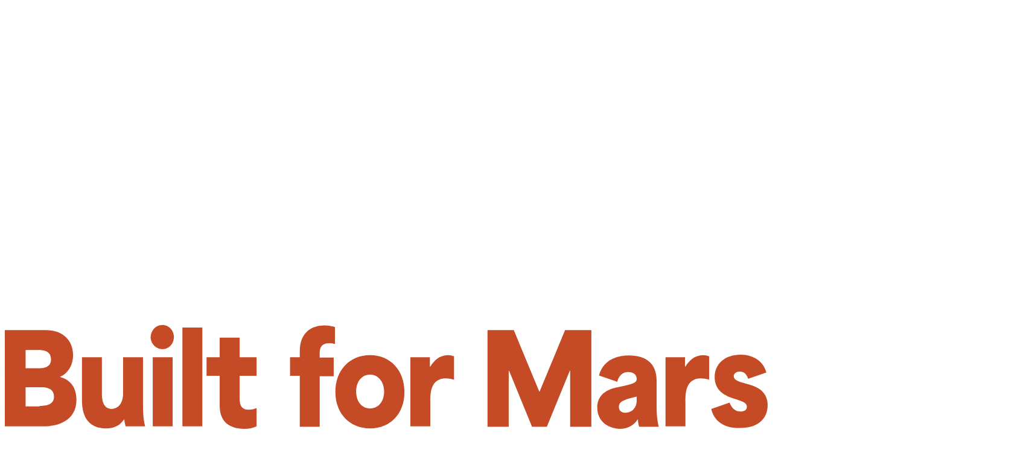

--- FILE ---
content_type: text/html; charset=utf-8
request_url: https://builtformars.com/ux-bites/ubers-safety-toolkit
body_size: 66966
content:
<!DOCTYPE html><html lang="en"><head><meta charSet="utf-8"/><meta name="viewport" content="width=device-width, initial-scale=1"/><link rel="stylesheet" href="/_next/static/chunks/675ebd3948ee4dc4.css" data-precedence="next"/><link rel="stylesheet" href="/_next/static/chunks/2fa4f35d49be7114.css" data-precedence="next"/><link rel="stylesheet" href="/_next/static/chunks/dfdbbb82b11f0153.css" data-precedence="next"/><link rel="stylesheet" href="/_next/static/chunks/9798e5d1f28ccc6a.css" data-precedence="next"/><link rel="stylesheet" href="/_next/static/chunks/6ac00977f594fcbe.css" data-precedence="next"/><link rel="stylesheet" href="/_next/static/chunks/5f459d79ad5374cd.css" data-precedence="next"/><link rel="stylesheet" href="/_next/static/chunks/dc4a5e3ae683ade6.css" data-precedence="next"/><link rel="preload" as="script" fetchPriority="low" href="/_next/static/chunks/42a9af97538dabe9.js"/><script src="/_next/static/chunks/f784dfd5b894dbb1.js" async=""></script><script src="/_next/static/chunks/14e9b08f8fec3595.js" async=""></script><script src="/_next/static/chunks/4ba92761b601763d.js" async=""></script><script src="/_next/static/chunks/72f14f0585fc59b5.js" async=""></script><script src="/_next/static/chunks/turbopack-749424679401a306.js" async=""></script><script src="/_next/static/chunks/50c0b3695bc817d5.js" async=""></script><script src="/_next/static/chunks/60f6fad3d01eb0e5.js" async=""></script><script src="/_next/static/chunks/a01f15ab66399125.js" async=""></script><script src="/_next/static/chunks/7119e05a48ab3b21.js" async=""></script><script src="/_next/static/chunks/c452c5e0cc7d33cf.js" async=""></script><script src="/_next/static/chunks/b28b1e8dfc780c9c.js" async=""></script><script src="/_next/static/chunks/caf724d3375aea82.js" async=""></script><script src="/_next/static/chunks/b70f06570bb0eff1.js" async=""></script><script src="/_next/static/chunks/42f0af4c48b42999.js" async=""></script><script src="/_next/static/chunks/b09a83457dc2d696.js" async=""></script><script src="/_next/static/chunks/0cb59b708d1fe991.js" async=""></script><script src="/_next/static/chunks/e0de0dc0a46860ed.js" async=""></script><script src="/_next/static/chunks/f48093ef1b750893.js" async=""></script><script src="/_next/static/chunks/0acc48ba32fcb642.js" async=""></script><script src="/_next/static/chunks/6c8a0443f1f77d86.js" async=""></script><script src="/_next/static/chunks/bc15967d1c4506ff.js" async=""></script><script src="/_next/static/chunks/ba7d0c87979f386a.js" async=""></script><script src="/_next/static/chunks/eeb0341279fb2be5.js" async=""></script><script src="/_next/static/chunks/b5cd53d0576e1002.js" async=""></script><link rel="preload" href="https://www.googletagmanager.com/gtag/js?id=G-K4TZMNT478" as="script"/><link rel="preload" href="/_next/static/chunks/b169c468d4feb4e1.css" as="style"/><meta name="theme-color" content="#F5F3ED"/><title>Bitesized UX example: Uber&#x27;s safety toolkit</title><meta name="description" content="Uber&#x27;s safety toolkit includes automatic route detour detection (you&#x27;ll be detected if you go off-route). You then have the option to live chat with a…"/><link rel="manifest" href="/manifest.webmanifest"/><link rel="canonical" href="https://builtformars.com/ux-bites/ubers-safety-toolkit"/><meta property="og:title" content="Bitesized UX example: Uber&#x27;s safety toolkit"/><meta property="og:description" content="Uber&#x27;s safety toolkit includes automatic route detour detection (you&#x27;ll be detected if you go off-route). You then have the option to live chat with a…"/><meta property="og:url" content="https://builtformars.com/ux-bites/ubers-safety-toolkit"/><meta property="og:site_name" content="Built for Mars"/><meta property="og:locale" content="en_GB"/><meta property="og:image" content="https://cdn.craft.cloud/983dd56a-1291-4f1f-ba2b-57c60e14c22a/assets/images/UberSafety_2023-10-29-173249_ouqe.webp?width=1200&amp;height=630&amp;quality=82&amp;fit=cover&amp;s=IbLWqaaCziTUxn0tYyKQDOrOcMFEYp66pNHCF2NLsA4"/><meta property="og:image:width" content="1200"/><meta property="og:image:height" content="630"/><meta property="og:image:alt" content="Learn UX Design"/><meta property="og:type" content="website"/><meta name="twitter:card" content="summary_large_image"/><meta name="twitter:creator" content="@builtformars"/><meta name="twitter:title" content="Bitesized UX example: Uber&#x27;s safety toolkit"/><meta name="twitter:description" content="Uber&#x27;s safety toolkit includes automatic route detour detection (you&#x27;ll be detected if you go off-route). You then have the option to live chat with a…"/><meta name="twitter:image" content="https://cdn.craft.cloud/983dd56a-1291-4f1f-ba2b-57c60e14c22a/assets/images/UberSafety_2023-10-29-173249_ouqe.webp?width=800&amp;height=418&amp;quality=82&amp;fit=cover&amp;s=RMXJsnl1Hg9gH3yxqJS7QLghcPRrJmObtgMsqdd5PhA"/><meta name="twitter:image:width" content="800"/><meta name="twitter:image:height" content="418"/><meta name="twitter:image:alt" content="Learn UX Design"/><meta name="sentry-trace" content="8a2423801789a658f6a734d6c315c644-fbcf1757b1982c2a-1"/><meta name="baggage" content="sentry-environment=vercel-production,sentry-release=8e16c3be5525a97d453c9c6e4f5f35e274a261a9,sentry-public_key=5ac27984a5be40bf8294b141282bdd81,sentry-trace_id=8a2423801789a658f6a734d6c315c644,sentry-org_id=4505232329867264,sentry-transaction=GET%20%2Fux-bites%2F%5Bslug%5D,sentry-sampled=true,sentry-sample_rand=0.7847303139696855,sentry-sample_rate=1"/><script src="/_next/static/chunks/a6dad97d9634a72d.js" noModule=""></script></head><body class=""><div hidden=""><!--$--><!--/$--></div><!--$--><!--/$--><!--$--><!--/$--><!--$--><!--/$--><header class="AppMenuLoggedOut-module__-HtP7q__menuOuter"><div class="AppMenuLoggedOut-module__-HtP7q__inner"><div class="AppMenuLoggedOut-module__-HtP7q__navWrap"><a class="AppMenuLoggedOut-module__-HtP7q__branding" href="/"><svg viewBox="0 0 41 16" fill="none" xmlns="http://www.w3.org/2000/svg"><path d="M23 0h4.552c1.482 3.405 2.945 6.81 4.427 10.215h.042C33.503 6.81 34.966 3.405 36.449 0H41v16h-3.707V6.749h-.062L33.277 16h-2.554L26.77 6.749h-.062V16H23V0ZM15.537 8.01H14V5.033h1.537v-.96C15.537.881 17.648 0 19.37 0c.37 0 1.037.04 1.63.235v2.703c-.444-.118-.667-.157-.926-.157-1.444 0-1.444 1.136-1.444 1.743v.51h2.166V8.01H18.63V16h-3.093V8.01ZM0 0h6.8c2.966 0 4.627 1.723 4.627 4.123 0 1.559-.791 3.118-2.353 3.63v.042C10.577 8.165 12 9.21 12 11.59 12 15.24 8.64 16 6.504 16H0V0Zm5.595 6.338c.81 0 2.155-.102 2.155-1.497S6.465 3.364 5.694 3.364H3.499v2.974h2.096Zm.237 6.298c.79 0 2.412-.103 2.412-1.58s-1.522-1.58-2.293-1.58H3.499v3.16h2.333Z" fill="var(--color-martian-rock-2)"></path></svg><svg id="logo_svg__Layer_1" xmlns="http://www.w3.org/2000/svg" x="0" y="0" viewBox="0 0 180 34" style="enable-background:new 0 0 180 34" xml:space="preserve"><style>.logo_svg__st0{fill:#c44b25}</style><g id="logo_svg__Frame_91"><path id="logo_svg__Vector" class="logo_svg__st0" d="M0 6h9.6c4.2 0 6.5 2.5 6.5 5.9 0 2.2-1.1 4.4-3.3 5.2V17c2.1.5 4.1 2 4.1 5.4 0 5.2-4.7 6.3-7.7 6.3H0V6zm7.9 9c1.1 0 3-.1 3-2.1S9.1 10.7 8 10.7H4.9V15h3zm.3 8.9c1.1 0 3.4-.1 3.4-2.2s-2.1-2.2-3.2-2.2H4.9V24h3.3z"></path><path id="logo_svg__Vector_2" class="logo_svg__st0" d="M18.2 22.6V12.4h4.7V21c0 1.9.5 3.6 2.3 3.6 1.6 0 2.7-1.4 2.7-3.6v-8.6h4.7v11.2c0 2.7.2 3.8.5 5.1h-4.6c-.2-.8-.3-1.3-.3-1.6h-.1c-.8 1.2-2 2.1-4.3 2.1-3.7 0-5.6-2.4-5.6-6.6z"></path><path id="logo_svg__Vector_3" class="logo_svg__st0" d="M37.2 4.8c1.5 0 2.7 1.3 2.7 2.8 0 1.6-1.2 2.9-2.7 2.9-1.5 0-2.8-1.3-2.8-2.9.1-1.5 1.2-2.8 2.8-2.8zm-2.3 7.6h4.7v16.3h-4.7V12.4z"></path><path id="logo_svg__Vector_4" class="logo_svg__st0" d="M41.9 5.4h4.7v23.3h-4.7V5.4z"></path><path id="logo_svg__Vector_5" class="logo_svg__st0" d="M50.7 23.4v-6.6h-3.1v-4.4h3.1V7.8h4.7v4.6h4v4.4h-4v4.8c0 1.4 0 3.2 2.1 3.2.8 0 1.4-.2 1.9-.4v4.3c-.8.4-1.8.6-2.9.6-5.8-.1-5.8-4.3-5.8-5.9z"></path><path id="logo_svg__Vector_6" class="logo_svg__st0" d="M69.6 16.8h-2.3v-4.4h2.3V11c0-4.8 3.2-6.1 5.8-6.1.6 0 1.6.1 2.5.4v4c-.7-.2-1-.2-1.4-.2-2.2 0-2.2 1.7-2.2 2.6v.8h3.3v4.4h-3.3v11.9h-4.7v-12z"></path><path id="logo_svg__Vector_7" class="logo_svg__st0" d="M78 20.6c0-5.1 3.3-8.7 8.2-8.7 4.8 0 8.1 3.6 8.1 8.7s-3.3 8.6-8.1 8.6-8.2-3.5-8.2-8.6zm8.2 3.9c2 0 3.3-1.7 3.3-4s-1.4-4-3.3-4c-2 0-3.3 1.7-3.3 4s1.3 4 3.3 4z"></path><path id="logo_svg__Vector_8" class="logo_svg__st0" d="M95.7 12.4h4.6v2.2h.1c.8-1.3 2.1-2.7 4.2-2.7.5 0 .9.1 1.4.3v5.5c-.7-.2-1.4-.3-1.9-.3-3.7 0-3.7 3.6-3.7 5.6v5.7h-4.7V12.4z"></path><path id="logo_svg__Vector_9" class="logo_svg__st0" d="M113.9 6h6.2c2 4.8 4 9.7 6 14.5h.1c2-4.8 4-9.7 6-14.5h6.2v22.8h-5V15.6h-.1l-5.4 13.2h-3.5L119 15.6h-.1v13.2h-5V6z"></path><path id="logo_svg__Vector_10" class="logo_svg__st0" d="M139.8 24.3c0-3 2.2-4.3 4.8-4.8 3.7-.8 4.5-1 4.5-2s-.8-1.6-2-1.6c-1.1 0-2.1.6-2.6 2.3l-4.3-1.5c1-3.5 3.9-4.7 7.1-4.7 4.2 0 6.5 2.1 6.5 5.9v5.8c0 2.7.2 3.8.5 5.1h-4.6c-.2-.5-.3-1.1-.3-1.7h-.1c-.8 1.4-2.5 2.2-4.2 2.2-2.7-.1-5.3-1.7-5.3-5zm6.7 1.2c1.6 0 2.6-1.3 2.6-2.8v-1c-.8.2-2.4.6-2.8.8-1 .3-1.4.9-1.4 1.6 0 1 .7 1.4 1.6 1.4z"></path><path id="logo_svg__Vector_11" class="logo_svg__st0" d="M155.9 12.4h4.6v2.2h.1c.8-1.3 2.1-2.7 4.2-2.7.5 0 .9.1 1.4.3v5.5c-.7-.2-1.4-.3-1.9-.3-3.7 0-3.7 3.6-3.7 5.6v5.7h-4.7V12.4z"></path><path id="logo_svg__Vector_12" class="logo_svg__st0" d="m166.7 24.6 4.3-1.5c.7 1.7 1.7 2.1 2.6 2.1.8 0 1.5-.3 1.5-1.1 0-.9-1-1.2-1.8-1.5l-1.7-.6c-2.1-.7-4.1-2-4.1-4.9 0-3.2 2.5-5.3 6.1-5.3 3.3 0 5.5 1.8 6.1 4.2l-4.3 1.5c-.3-.9-.8-1.7-2-1.7-.8 0-1.4.5-1.4 1.1 0 .9 1.3 1.3 2.4 1.6l1.1.3c1.4.4 4.5 1.3 4.5 4.9 0 3.4-2.5 5.4-6.4 5.4-3.9.1-6.3-1.7-6.9-4.5z"></path></g></svg></a><div class="AppMenuLoggedOut-module__-HtP7q__menu"><div class="AppMenuLoggedOut-module__-HtP7q__navItem AppMenuLoggedOut-module__-HtP7q__hideOnDesktop undefined"><span class="AppMenuLoggedOut-module__-HtP7q__navLink paragraph medium normal">BFM+</span><div class="AppMenuLoggedOut-module__-HtP7q__megaMenuOuter"><div class="AppMenuLoggedOut-module__-HtP7q__megaMenu"><div class="AppMenuLoggedOut-module__-HtP7q__megaMenuSections"><div class="AppMenuLoggedOut-module__-HtP7q__section"><span class="paragraph bold large">Account</span><ul class="AppMenuLoggedOut-module__-HtP7q__sectionItems"><li class="AppMenuLoggedOut-module__-HtP7q__sectionItem"><a href="/login"><div class="AppMenuLoggedOut-module__-HtP7q__menuItemIcon"><svg xmlns="http://www.w3.org/2000/svg" viewBox="0 0 50 50"><path d="M25.018 1.982c-9.581 0-17.806 5.884-21.254 14.239a2 2 0 1 0 3.697 1.525c2.847-6.898 9.611-11.764 17.557-11.764 10.517 0 19 8.483 19 19 0 10.518-8.483 19-19 19-7.945 0-14.71-4.864-17.557-11.761a2 2 0 1 0-3.697 1.525c3.448 8.355 11.674 14.236 21.254 14.236 12.678 0 23-10.32 23-23 0-12.678-10.322-23-23-23zm1.945 13.98a2 2 0 0 0-1.395 3.434l3.586 3.586H3.982a2 2 0 1 0 0 4h25.172l-3.586 3.586a2 2 0 1 0 2.828 2.828l7-7a2 2 0 0 0 0-2.828l-7-7a2 2 0 0 0-1.433-.605z"></path></svg></div><div class="AppMenuLoggedOut-module__-HtP7q__itemContent"><span class="AppMenuLoggedOut-module__-HtP7q__itemLabel paragraph normal">Login</span><span class="AppMenuLoggedOut-module__-HtP7q__itemDescription paragraph small">Access your library and activities</span></div></a></li><li class="AppMenuLoggedOut-module__-HtP7q__sectionItem"><a href="/pricing"><div class="AppMenuLoggedOut-module__-HtP7q__menuItemIcon"><svg xmlns="http://www.w3.org/2000/svg" viewBox="0 0 50 50"><path d="M24.97 1.973a2 2 0 0 0-1.564.793l-6.82 6.82a2 2 0 1 0 2.828 2.828L23 8.828V27a2 2 0 1 0 4 0V8.828l3.586 3.586a2 2 0 1 0 2.828-2.828l-6.828-6.828a2 2 0 0 0-1.615-.785zM11.073 7.287a2 2 0 0 0-1.406.53C4.97 12.022 2 18.141 2 24.936c0 12.68 10.321 23 23 23s23-10.32 23-23c0-6.795-2.97-12.915-7.666-17.12a2 2 0 1 0-2.668 2.98C41.553 14.277 44 19.303 44 24.937c0 10.518-8.483 19-19 19a18.97 18.97 0 0 1-19-19c0-5.632 2.446-10.66 6.334-14.142a2 2 0 0 0-1.262-3.508z"></path></svg></div><div class="AppMenuLoggedOut-module__-HtP7q__itemContent"><span class="AppMenuLoggedOut-module__-HtP7q__itemLabel paragraph normal">Subscribe</span><span class="AppMenuLoggedOut-module__-HtP7q__itemDescription paragraph small">Unlock all features and access to the library</span></div></a></li></ul></div></div><div class="AppMenuLoggedOut-module__-HtP7q__megaMenuCallOut"><div class="AppMenuLoggedOut-module__-HtP7q__callOut"><div class="AppMenuLoggedOut-module__-HtP7q__callOutIcons"><div class="AppMenuLoggedOut-module__-HtP7q__callOutIcon undefined"><svg fill="#74AA9C" viewBox="0 0 24 24" xmlns="http://www.w3.org/2000/svg"><path d="M22.282 9.821a5.985 5.985 0 0 0-.516-4.91 6.046 6.046 0 0 0-6.51-2.9A6.065 6.065 0 0 0 4.981 4.18a5.985 5.985 0 0 0-3.998 2.9 6.046 6.046 0 0 0 .743 7.097 5.98 5.98 0 0 0 .51 4.911 6.051 6.051 0 0 0 6.515 2.9A5.985 5.985 0 0 0 13.26 24a6.056 6.056 0 0 0 5.772-4.206 5.99 5.99 0 0 0 3.997-2.9 6.056 6.056 0 0 0-.747-7.073zM13.26 22.43a4.476 4.476 0 0 1-2.876-1.04l.141-.081 4.779-2.758a.795.795 0 0 0 .392-.681v-6.737l2.02 1.168a.071.071 0 0 1 .038.052v5.583a4.504 4.504 0 0 1-4.494 4.494zM3.6 18.304a4.47 4.47 0 0 1-.535-3.014l.142.085 4.783 2.759a.771.771 0 0 0 .78 0l5.843-3.369v2.332a.08.08 0 0 1-.033.062L9.74 19.95a4.5 4.5 0 0 1-6.14-1.646zM2.34 7.896a4.485 4.485 0 0 1 2.366-1.973V11.6a.766.766 0 0 0 .388.676l5.815 3.355-2.02 1.168a.076.076 0 0 1-.071 0l-4.83-2.786A4.504 4.504 0 0 1 2.34 7.872zm16.597 3.855-5.833-3.387L15.119 7.2a.076.076 0 0 1 .071 0l4.83 2.791a4.494 4.494 0 0 1-.676 8.105v-5.678a.79.79 0 0 0-.407-.667zm2.01-3.023-.141-.085-4.774-2.782a.776.776 0 0 0-.785 0L9.409 9.23V6.897a.066.066 0 0 1 .028-.061l4.83-2.787a4.5 4.5 0 0 1 6.68 4.66zm-12.64 4.135-2.02-1.164a.08.08 0 0 1-.038-.057V6.075a4.5 4.5 0 0 1 7.375-3.453l-.142.08-4.778 2.758a.795.795 0 0 0-.393.681zm1.097-2.365 2.602-1.5 2.607 1.5v2.999l-2.597 1.5-2.607-1.5Z"></path></svg></div><div class="AppMenuLoggedOut-module__-HtP7q__callOutIcon"><svg viewBox="0 0 170 138" fill="none" xmlns="http://www.w3.org/2000/svg"><path d="M167.467 25.513c-.955-1.61-2.149-2.684-3.581-3.65-.239-.107-.358-.214-.716-.322-.12-.107-.239-.107-.358-.214-2.746-1.396-5.969-2.147-9.192-3.22-.716-.215-1.193.214-.716.643 7.64 7.944 8.356 14.17-.238 4.83C129.747-1.321 89.999-.14 87.373.074a72.882 72.882 0 0 0-6.804.644c-20.411 2.899-40.107 12.774-54.192 26.62-3.223 3.22-6.207 6.548-8.833 10.198-7.042 9.66-11.697 20.824-13.13 32.31-.955 7.191 1.313 15.886-1.91 22.648-4.655 9.983-3.461 22.971 9.072 27.372 1.552.536 3.7 1.18 5.252 1.61 4.536 1.18 9.191 1.288 13.488 3.327.836.322 1.672.752 2.388 1.181.835.429 1.551.751 2.387 1.181 3.223 1.717 6.446 3.435 10.027 4.723.119.107.238.107.477.214.239.108.597.215.836.322 9.43 3.435 19.456 4.938 29.364 5.153 1.551 0 3.103 0 4.655-.108.716 0 1.551-.107 2.268-.107 1.551-.107 3.103-.215 4.535-.322 1.552-.215 3.104-.322 4.536-.644.717-.107 1.552-.215 2.268-.322 8.356-1.503 16.353-3.972 23.993-7.514.955-.429 1.79-.859 2.745-1.288.836-.429 1.791-.966 2.626-1.395 1.791-.966 3.462-1.932 5.133-2.898 2.626-1.611 5.013-3.221 7.281-4.938 1.194-.859 2.268-1.825 3.342-2.684 2.149-1.824 4.297-3.757 6.207-5.796 2.865-3.006 5.491-6.226 7.878-9.553 6.207-8.802 10.385-18.785 12.772-29.304.12-.537.239-.966.239-1.395.12-.43.239-.967.239-1.396a91.455 91.455 0 0 0 1.313-22.22c.119-7.513 3.939-12.987-.358-20.18ZM57.89 18.106c-16.234 8.373-10.146.322 1.313-5.152C77.346 4.367 97.04 7.158 97.04 7.158s-19.098.644-39.151 10.948Z" fill="#9C3"></path></svg></div></div><div class="AppMenuLoggedOut-module__-HtP7q__callOutContent"><div><h4 class="AppMenuLoggedOut-module__-HtP7q__callOutHeading paragraph bold large">Learn from the best companies in the world</h4><p class="AppMenuLoggedOut-module__-HtP7q__callOutDescription paragraph small">A library of content that even non-designers find interesting.</p></div><div class="AppMenuLoggedOut-module__-HtP7q__callOutButtons"><a class="Button-module__8cr-Ka__button Button-module__8cr-Ka__dark Button-module__8cr-Ka__medium Button-module__8cr-Ka__default undefined Button-module__8cr-Ka__active" href="/subscribe">Subscribe today<svg width="13" height="6" fill="none" xmlns="http://www.w3.org/2000/svg"><path d="M9.395.116a.48.48 0 0 0-.366.81l1.475 1.594H1.22a.477.477 0 0 0-.42.238.476.476 0 0 0 0 .484c.087.15.247.241.42.238h9.283L9.029 5.074a.48.48 0 1 0 .705.653L12.254 3 9.735.274a.481.481 0 0 0-.339-.158Z" fill="#fff"></path></svg></a><a href="/subscribe"><span class="span bold normal">Subscribe today</span><svg width="12" height="6" viewBox="0 0 12 6" fill="none" xmlns="http://www.w3.org/2000/svg"><path d="M8.66109 0.000355988C8.46609 -0.00714401 8.28516 0.104419 8.20547 0.282543C8.12484 0.460669 8.15953 0.668793 8.29453 0.811293L9.76922 2.40504H0.487031C0.313594 2.40223 0.153281 2.49317 0.0660938 2.64317C-0.0220313 2.79223 -0.0220313 2.97786 0.0660938 3.12692C0.153281 3.27692 0.313594 3.36786 0.487031 3.36504H9.76922L8.29453 4.95879C8.17453 5.08442 8.13234 5.26442 8.18297 5.43036C8.23359 5.59629 8.36953 5.72192 8.53828 5.75942C8.70797 5.79692 8.88422 5.73973 8.99953 5.61129L11.5205 2.88504L8.99953 0.158793C8.91328 0.0631686 8.79047 0.00504343 8.66109 0.000355988Z" fill="black"></path></svg></a></div></div></div></div></div></div></div><div class="AppMenuLoggedOut-module__-HtP7q__navItem undefined"><span class="AppMenuLoggedOut-module__-HtP7q__navLink paragraph medium normal">Learn UX</span><div class="AppMenuLoggedOut-module__-HtP7q__megaMenuOuter"><div class="AppMenuLoggedOut-module__-HtP7q__megaMenu"><div class="AppMenuLoggedOut-module__-HtP7q__megaMenuSections"><div class="AppMenuLoggedOut-module__-HtP7q__section"><span class="paragraph bold large">Structured learning</span><ul class="AppMenuLoggedOut-module__-HtP7q__sectionItems"><li class="AppMenuLoggedOut-module__-HtP7q__sectionItem"><a href="/ux-pathways"><div class="AppMenuLoggedOut-module__-HtP7q__menuItemIcon"><svg xmlns="http://www.w3.org/2000/svg" viewBox="0 0 30 30"><path d="M13 2a1 1 0 0 0-1 1c0 3.791-5 5.991-5 11 0 4.116 3.96 6.849 5.85 6.986A1 1 0 0 0 13 21a1 1 0 0 0 1-1 1 1 0 0 0-.37-.777c-.91-.738-1.63-1.729-1.63-3.266C12 13.301 15 11 15 11c-.834 3.688 1.897 3.02 2.012 8.854A1 1 0 0 0 17 20a1 1 0 0 0 .023.209v.008h.002A1 1 0 0 0 18 21a1 1 0 0 0 .586-.191l.002-.002C18.595 20.803 23 18.649 23 15c0-2.404-1.204-5.539-2.068-7.363A1 1 0 0 0 20 7a1 1 0 0 0-1 1s-.031 2.175-1 3c0-4.783-2.513-6.74-4.283-8.695a1 1 0 0 1 0-.002A1 1 0 0 0 13 2zm11.025 18.996a1 1 0 0 0-.267.033l-16 4a1 1 0 1 0 .484 1.942l16-4a1 1 0 0 0-.217-1.975zm-18.193.018a1.001 1.001 0 0 0-.06 1.96l2.074.489 4.234-1.06-5.851-1.378a1 1 0 0 0-.397-.011zm16.867 3.888-4.234 1.059 4.306 1.014a1.002 1.002 0 0 0 1.203-.746 1.002 1.002 0 0 0-.745-1.204l-.53-.123z"></path></svg></div><div class="AppMenuLoggedOut-module__-HtP7q__itemContent"><span class="AppMenuLoggedOut-module__-HtP7q__itemLabel paragraph normal">UX Bootcamp</span><span class="AppMenuLoggedOut-module__-HtP7q__itemDescription paragraph small">Enroll in a 5-week bootcamp</span></div></a></li><li class="AppMenuLoggedOut-module__-HtP7q__sectionItem"><a href="/ux-pathways"><div class="AppMenuLoggedOut-module__-HtP7q__menuItemIcon"><div><svg viewBox="0 0 37 37" fill="none" xmlns="http://www.w3.org/2000/svg"><path d="M24.002 0a4.156 4.156 0 0 0-2.947 1.219 4.139 4.139 0 0 0-1.22 2.947c0 .937.309 1.826.876 2.553l-6.18 4.685a9.066 9.066 0 0 0-6.323-.64 3.677 3.677 0 0 0-2.635 2.628 3.728 3.728 0 0 0 .97 3.647l4.83 4.83L.392 33.832a1.501 1.501 0 0 0 2.121 2.121L14.48 24.976l4.828 4.826a3.717 3.717 0 0 0 2.643 1.105c.332 0 .671-.044 1.005-.134a3.679 3.679 0 0 0 2.628-2.635 9.065 9.065 0 0 0-.64-6.324l4.683-6.178c.748.581 1.65.876 2.553.876a4.154 4.154 0 0 0 2.949-1.22 4.139 4.139 0 0 0 1.22-2.948c0-1.114-.433-2.16-1.22-2.947l-8.179-8.178A4.154 4.154 0 0 0 24.002 0Zm0 2.999c.3 0 .599.113.826.34l8.179 8.18c.22.22.34.512.34.825 0 .312-.12.607-.342.828a1.17 1.17 0 0 1-1.652 0l-.846-.845-.004.004c-.048-.048-.094-.097-.15-.14a1.497 1.497 0 0 0-2.1.29l-6.294 8.304c-.01.012-.015.025-.024.038-.029.04-.053.084-.077.127-.025.044-.05.087-.07.132-.02.045-.035.091-.05.138-.015.044-.031.088-.042.133-.011.05-.017.1-.023.15-.005.045-.013.088-.015.133-.002.053.003.105.006.158.003.044.005.09.012.133.007.045.02.089.03.134.014.05.025.1.043.149.016.041.037.081.056.121.023.05.047.1.076.147l.019.035a6.06 6.06 0 0 1 .782 4.86.696.696 0 0 1-.511.503.756.756 0 0 1-.743-.195L8.665 14.918a.759.759 0 0 1-.196-.744.698.698 0 0 1 .504-.51 6.06 6.06 0 0 1 4.86.782c.033.022.069.034.103.053.035.02.07.04.107.056.073.033.148.058.224.079.024.006.047.015.072.02.136.03.274.039.411.03.062-.004.122-.01.183-.02.03-.006.058-.014.087-.021a1.494 1.494 0 0 0 .401-.167c.038-.023.075-.045.111-.07.01-.008.02-.013.03-.02l8.304-6.293a1.5 1.5 0 0 0 .288-2.102c-.041-.055-.09-.102-.137-.15l.004-.004-.845-.843a1.164 1.164 0 0 1-.341-.828 1.165 1.165 0 0 1 1.168-1.167Z" fill="#000"></path></svg></div></div><div class="AppMenuLoggedOut-module__-HtP7q__itemContent"><span class="AppMenuLoggedOut-module__-HtP7q__itemLabel paragraph normal">Pathways</span><span class="AppMenuLoggedOut-module__-HtP7q__itemDescription paragraph small">Create custom learning Pathways to work towards any goal, industry or topic</span></div></a></li><li class="AppMenuLoggedOut-module__-HtP7q__sectionItem"><a href="/collections"><div class="AppMenuLoggedOut-module__-HtP7q__menuItemIcon"><svg xmlns="http://www.w3.org/2000/svg" viewBox="0 0 50 50"><path d="M9.984 5.986A1 1 0 0 0 9.84 6H6C4.355 6 3 7.355 3 9v32c0 1.645 1.355 3 3 3h38c1.645 0 3-1.355 3-3V9c0-1.645-1.355-3-3-3H10.154a1 1 0 0 0-.17-.014zM6 8h3v31a1 1 0 1 0 2 0V8h33c.565 0 1 .435 1 1v32c0 .565-.435 1-1 1H6c-.565 0-1-.435-1-1V9c0-.565.435-1 1-1zm22 2c-8.272 0-15 6.728-15 15s6.728 15 15 15 15-6.728 15-15-6.728-15-15-15zm0 2c7.192 0 13 5.808 13 13s-5.808 13-13 13-13-5.808-13-13 5.808-13 13-13zm0 7c-3.302 0-6 2.698-6 6s2.698 6 6 6 6-2.698 6-6-2.698-6-6-6zm0 2c2.221 0 4 1.779 4 4s-1.779 4-4 4-4-1.779-4-4 1.779-4 4-4zm0 2c-1.093 0-2 .907-2 2s.907 2 2 2 2-.907 2-2-.907-2-2-2z"></path></svg></div><div class="AppMenuLoggedOut-module__-HtP7q__itemContent"><span class="AppMenuLoggedOut-module__-HtP7q__itemLabel paragraph normal">Collections</span><span class="AppMenuLoggedOut-module__-HtP7q__itemDescription paragraph small">Browse Case Studies by key topics</span></div></a></li></ul></div><div class="AppMenuLoggedOut-module__-HtP7q__section"><span class="paragraph bold large">Explore the library</span><ul class="AppMenuLoggedOut-module__-HtP7q__sectionItems"><li class="AppMenuLoggedOut-module__-HtP7q__sectionItem"><a href="/case-studies"><div class="AppMenuLoggedOut-module__-HtP7q__menuItemIcon"><div class="AppMenu-module__w5gdeG__caseStudiesIcon"><svg width="28" height="39" fill="none" xmlns="http://www.w3.org/2000/svg"><g clip-path="url(#callout-case-studies-01_svg__a)"><rect x="0.589" y="0.742" width="27" height="38" rx="2.652" fill="#fff"></rect><path d="M27.404 35.855c1.031 7.106-4.115 13.734-11.493 14.804C8.532 51.73 1.715 46.838.684 39.733c-1.031-7.106 4.115-13.734 11.493-14.804 7.379-1.071 14.196 3.821 15.227 10.926Z" fill="#EC9F67"></path><path d="M3.587 7.242a.5.5 0 0 0 .5.5h19a.5.5 0 0 0 0-1h-19a.5.5 0 0 0-.5.5ZM3.588 10.242a.5.5 0 0 0 .5.5h19a.5.5 0 0 0 0-1h-19a.5.5 0 0 0-.5.5ZM3.587 13.242a.5.5 0 0 0 .5.5h6a.5.5 0 1 0 0-1h-6a.5.5 0 0 0-.5.5Z" fill="#111F30"></path></g><rect x="0.81" y="0.963" width="26.558" height="37.558" rx="2.431" stroke="#E9E4D8" stroke-width="0.442"></rect><defs><clipPath id="callout-case-studies-01_svg__a"><rect x="0.589" y="0.742" width="27" height="38" rx="2.652" fill="#fff"></rect></clipPath></defs></svg><svg width="28" height="39" fill="none" xmlns="http://www.w3.org/2000/svg"><g clip-path="url(#callout-case-studies-02_svg__a)"><rect x="0.048" y="0.395" width="27" height="38" rx="2.652" fill="#fff"></rect><ellipse cx="14.28" cy="39.207" rx="13.5" ry="13" transform="rotate(6.448 14.28 39.207)" fill="#FFD4A1"></ellipse><rect width="20" height="1" rx="0.5" transform="matrix(1 0 0 -1 3.048 7.402)" fill="#111F30"></rect><rect width="20" height="1" rx="0.5" transform="matrix(1 0 0 -1 3.048 10.395)" fill="#111F30"></rect><rect width="7" height="1" rx="0.5" transform="matrix(1 0 0 -1 3.048 13.398)" fill="#111F30"></rect></g><rect x="0.269" y="0.616" width="26.558" height="37.558" rx="2.431" stroke="#E9E4D8" stroke-width="0.442"></rect><defs><clipPath id="callout-case-studies-02_svg__a"><rect x="0.048" y="0.395" width="27" height="38" rx="2.652" fill="#fff"></rect></clipPath></defs></svg></div></div><div class="AppMenuLoggedOut-module__-HtP7q__itemContent"><span class="AppMenuLoggedOut-module__-HtP7q__itemLabel paragraph normal">Case Studies</span><span class="AppMenuLoggedOut-module__-HtP7q__itemDescription paragraph small">Slideshows that are packed with research</span></div></a></li><li class="AppMenuLoggedOut-module__-HtP7q__sectionItem"><a href="/ux-bites"><div class="AppMenuLoggedOut-module__-HtP7q__menuItemIcon"><div class="AppMenu-module__w5gdeG__uxBitesIcon"><svg width="42" height="25" fill="none" xmlns="http://www.w3.org/2000/svg"><g clip-path="url(#callout-ux-bites-01_svg__a)"><rect x="0.3" y="0.516" width="40.717" height="24.06" rx="2.652" fill="#fff"></rect><rect width="33.943" height="1" rx="0.5" transform="matrix(1 0 0 -1 4.3 6.516)" fill="#111F30"></rect><rect width="20" height="1" rx="0.5" transform="matrix(1 0 0 -1 4.302 9.512)" fill="#111F30"></rect><rect x="-3.7" y="17.375" width="27" height="15" rx="3" transform="rotate(-3.95 -3.7 17.375)" fill="#FFB4EA"></rect></g><rect x="0.521" y="0.737" width="40.275" height="23.618" rx="2.431" stroke="#E9E4D8" stroke-width="0.442"></rect><defs><clipPath id="callout-ux-bites-01_svg__a"><rect x="0.3" y="0.516" width="40.717" height="24.06" rx="2.652" fill="#fff"></rect></clipPath></defs></svg><svg width="42" height="25" fill="none" xmlns="http://www.w3.org/2000/svg"><g clip-path="url(#callout-ux-bites-02_svg__a)"><rect x="0.647" y="0.129" width="40.717" height="24.06" rx="2.652" fill="#fff"></rect><rect width="33.943" height="1" rx="0.5" transform="matrix(1 0 0 -1 4.647 6.129)" fill="#111F30"></rect><rect width="20" height="1" rx="0.5" transform="matrix(1 0 0 -1 4.65 9.125)" fill="#111F30"></rect><rect x="-3.353" y="16.988" width="27" height="15" rx="3" transform="rotate(-3.95 -3.353 16.988)" fill="#CB5DAC"></rect></g><rect x="0.868" y="0.35" width="40.275" height="23.618" rx="2.431" stroke="#E9E4D8" stroke-width="0.442"></rect><defs><clipPath id="callout-ux-bites-02_svg__a"><rect x="0.647" y="0.129" width="40.717" height="24.06" rx="2.652" fill="#fff"></rect></clipPath></defs></svg></div></div><div class="AppMenuLoggedOut-module__-HtP7q__itemContent"><span class="AppMenuLoggedOut-module__-HtP7q__itemLabel paragraph normal">UX Bites</span><span class="AppMenuLoggedOut-module__-HtP7q__itemDescription paragraph small">Real examples of design magic</span></div></a></li><li class="AppMenuLoggedOut-module__-HtP7q__sectionItem"><a href="/cheatsheets"><div class="AppMenuLoggedOut-module__-HtP7q__menuItemIcon"><div class="AppMenu-module__w5gdeG__cheatsheetsIcon"><svg width="43" height="25" fill="none" xmlns="http://www.w3.org/2000/svg"><g clip-path="url(#callout-cheatsheets-01_svg__a)"><rect x="0.753" y="0.355" width="41.932" height="24.228" rx="2.652" fill="#fff"></rect><rect width="34.864" height="1" rx="0.5" transform="matrix(1 0 0 -1 4.392 6.816)" fill="#111F30"></rect><rect width="20" height="1" rx="0.5" transform="matrix(1 0 0 -1 4.394 9.813)" fill="#111F30"></rect><rect x="8.239" y="16.41" width="22" height="12" rx="2" transform="rotate(-5.369 8.24 16.41)" fill="#A1BBD3"></rect><rect x="14.507" y="14.141" width="22" height="12" rx="2" transform="rotate(6.537 14.507 14.14)" fill="#E1EAF3"></rect><rect x="11.753" y="15.355" width="22" height="12" rx="2" fill="#6E9FBB"></rect></g><rect x="0.974" y="0.576" width="41.49" height="23.786" rx="2.431" stroke="#E9E4D8" stroke-width="0.442"></rect><defs><clipPath id="callout-cheatsheets-01_svg__a"><rect x="0.753" y="0.355" width="41.932" height="24.228" rx="2.652" fill="#fff"></rect></clipPath></defs></svg><svg width="42" height="26" fill="none" xmlns="http://www.w3.org/2000/svg"><g clip-path="url(#callout-cheatsheets-02_svg__a)"><rect x="0.064" y="0.953" width="41.932" height="24.228" rx="2.652" fill="#fff"></rect><rect width="34.864" height="1" rx="0.5" transform="matrix(1 0 0 -1 3.703 7.414)" fill="#111F30"></rect><rect width="20" height="1" rx="0.5" transform="matrix(1 0 0 -1 3.706 10.41)" fill="#111F30"></rect><rect x="7.551" y="17.008" width="22" height="12" rx="2" transform="rotate(-5.369 7.551 17.008)" fill="#A1D3A9"></rect><rect x="13.819" y="14.738" width="22" height="12" rx="2" transform="rotate(6.537 13.819 14.738)" fill="#E1F3E2"></rect><rect x="11.064" y="15.953" width="22" height="12" rx="2" fill="#6EBB9A"></rect></g><rect x="0.285" y="1.174" width="41.49" height="23.786" rx="2.431" stroke="#E9E4D8" stroke-width="0.442"></rect><defs><clipPath id="callout-cheatsheets-02_svg__a"><rect x="0.064" y="0.953" width="41.932" height="24.228" rx="2.652" fill="#fff"></rect></clipPath></defs></svg></div></div><div class="AppMenuLoggedOut-module__-HtP7q__itemContent"><span class="AppMenuLoggedOut-module__-HtP7q__itemLabel paragraph normal">Cheatsheets</span><span class="AppMenuLoggedOut-module__-HtP7q__itemDescription paragraph small">Quickly level up in a particular area</span></div></a></li><li class="AppMenuLoggedOut-module__-HtP7q__sectionItem"><a href="/ux-glossary"><div class="AppMenuLoggedOut-module__-HtP7q__menuItemIcon"><div class="AppMenu-module__w5gdeG__psychologyIcon"><svg width="40" height="13" fill="none" xmlns="http://www.w3.org/2000/svg"><g clip-path="url(#callout-ux-glossary-01_svg__a)"><rect x="0.161" y="0.535" width="39.601" height="12.32" rx="2.652" fill="#fff"></rect><rect width="31.734" height="1" rx="0.5" transform="matrix(1 0 0 -1 3.887 5.371)" fill="#111F30"></rect><rect width="20" height="1" rx="0.5" transform="matrix(1 0 0 -1 3.89 8.367)" fill="#111F30"></rect></g><rect x="0.382" y="0.756" width="39.159" height="11.878" rx="2.431" stroke="#E9E4D8" stroke-width="0.442"></rect><defs><clipPath id="callout-ux-glossary-01_svg__a"><rect x="0.161" y="0.535" width="39.601" height="12.32" rx="2.652" fill="#fff"></rect></clipPath></defs></svg><svg width="40" height="13" fill="none" xmlns="http://www.w3.org/2000/svg"><g clip-path="url(#callout-ux-glossary-02_svg__a)"><rect x="0.161" y="0.535" width="39.601" height="12.32" rx="2.652" fill="#fff"></rect><rect width="31.734" height="1" rx="0.5" transform="matrix(1 0 0 -1 3.887 5.371)" fill="#111F30"></rect><rect width="20" height="1" rx="0.5" transform="matrix(1 0 0 -1 3.89 8.367)" fill="#111F30"></rect></g><rect x="0.382" y="0.756" width="39.159" height="11.878" rx="2.431" stroke="#E9E4D8" stroke-width="0.442"></rect><defs><clipPath id="callout-ux-glossary-02_svg__a"><rect x="0.161" y="0.535" width="39.601" height="12.32" rx="2.652" fill="#fff"></rect></clipPath></defs></svg><svg width="40" height="13" fill="none" xmlns="http://www.w3.org/2000/svg"><g clip-path="url(#callout-ux-glossary-03_svg__a)"><rect x="0.161" y="0.535" width="39.601" height="12.32" rx="2.652" fill="#fff"></rect><rect width="31.734" height="1" rx="0.5" transform="matrix(1 0 0 -1 3.887 5.371)" fill="#111F30"></rect><rect width="20" height="1" rx="0.5" transform="matrix(1 0 0 -1 3.89 8.367)" fill="#111F30"></rect></g><rect x="0.382" y="0.756" width="39.159" height="11.878" rx="2.431" stroke="#E9E4D8" stroke-width="0.442"></rect><defs><clipPath id="callout-ux-glossary-03_svg__a"><rect x="0.161" y="0.535" width="39.601" height="12.32" rx="2.652" fill="#fff"></rect></clipPath></defs></svg></div></div><div class="AppMenuLoggedOut-module__-HtP7q__itemContent"><span class="AppMenuLoggedOut-module__-HtP7q__itemLabel paragraph normal">Product Psychology</span><span class="AppMenuLoggedOut-module__-HtP7q__itemDescription paragraph small">Learn the essentials</span></div></a></li><li class="AppMenuLoggedOut-module__-HtP7q__sectionItem"><a href="/newsletter"><div class="AppMenuLoggedOut-module__-HtP7q__menuItemIcon"><div><svg viewBox="0 0 32 32" fill="none" xmlns="http://www.w3.org/2000/svg"><path d="M4.5 0A4.505 4.505 0 0 0 0 4.5V27c0 2.482 2.018 4.5 4.5 4.5H27c2.482 0 4.5-2.018 4.5-4.5V4.5C31.5 2.018 29.482 0 27 0H4.5Zm0 3H27c.827 0 1.5.673 1.5 1.5V27c0 .827-.673 1.5-1.5 1.5H4.5c-.827 0-1.5-.673-1.5-1.5V4.5C3 3.673 3.673 3 4.5 3Zm3 4.5a1.5 1.5 0 0 0 0 3H24a1.5 1.5 0 0 0 0-3H7.5Zm0 6.75a1.5 1.5 0 0 0 0 3H24a1.5 1.5 0 0 0 0-3H7.5Zm0 6.75a1.5 1.5 0 0 0 0 3H24a1.5 1.5 0 0 0 0-3H7.5Z" fill="#000"></path></svg></div></div><div class="AppMenuLoggedOut-module__-HtP7q__itemContent"><span class="AppMenuLoggedOut-module__-HtP7q__itemLabel paragraph normal">Newsletter</span><span class="AppMenuLoggedOut-module__-HtP7q__itemDescription paragraph small">Get research straight to your inbox</span></div></a></li></ul></div></div><div class="AppMenuLoggedOut-module__-HtP7q__megaMenuCallOut"><div class="AppMenuLoggedOut-module__-HtP7q__callOut"><div class="AppMenuLoggedOut-module__-HtP7q__callOutIcons"><div class="AppMenuLoggedOut-module__-HtP7q__callOutIcon undefined"><svg fill="#74AA9C" viewBox="0 0 24 24" xmlns="http://www.w3.org/2000/svg"><path d="M22.282 9.821a5.985 5.985 0 0 0-.516-4.91 6.046 6.046 0 0 0-6.51-2.9A6.065 6.065 0 0 0 4.981 4.18a5.985 5.985 0 0 0-3.998 2.9 6.046 6.046 0 0 0 .743 7.097 5.98 5.98 0 0 0 .51 4.911 6.051 6.051 0 0 0 6.515 2.9A5.985 5.985 0 0 0 13.26 24a6.056 6.056 0 0 0 5.772-4.206 5.99 5.99 0 0 0 3.997-2.9 6.056 6.056 0 0 0-.747-7.073zM13.26 22.43a4.476 4.476 0 0 1-2.876-1.04l.141-.081 4.779-2.758a.795.795 0 0 0 .392-.681v-6.737l2.02 1.168a.071.071 0 0 1 .038.052v5.583a4.504 4.504 0 0 1-4.494 4.494zM3.6 18.304a4.47 4.47 0 0 1-.535-3.014l.142.085 4.783 2.759a.771.771 0 0 0 .78 0l5.843-3.369v2.332a.08.08 0 0 1-.033.062L9.74 19.95a4.5 4.5 0 0 1-6.14-1.646zM2.34 7.896a4.485 4.485 0 0 1 2.366-1.973V11.6a.766.766 0 0 0 .388.676l5.815 3.355-2.02 1.168a.076.076 0 0 1-.071 0l-4.83-2.786A4.504 4.504 0 0 1 2.34 7.872zm16.597 3.855-5.833-3.387L15.119 7.2a.076.076 0 0 1 .071 0l4.83 2.791a4.494 4.494 0 0 1-.676 8.105v-5.678a.79.79 0 0 0-.407-.667zm2.01-3.023-.141-.085-4.774-2.782a.776.776 0 0 0-.785 0L9.409 9.23V6.897a.066.066 0 0 1 .028-.061l4.83-2.787a4.5 4.5 0 0 1 6.68 4.66zm-12.64 4.135-2.02-1.164a.08.08 0 0 1-.038-.057V6.075a4.5 4.5 0 0 1 7.375-3.453l-.142.08-4.778 2.758a.795.795 0 0 0-.393.681zm1.097-2.365 2.602-1.5 2.607 1.5v2.999l-2.597 1.5-2.607-1.5Z"></path></svg></div><div class="AppMenuLoggedOut-module__-HtP7q__callOutIcon"><svg viewBox="0 0 170 138" fill="none" xmlns="http://www.w3.org/2000/svg"><path d="M167.467 25.513c-.955-1.61-2.149-2.684-3.581-3.65-.239-.107-.358-.214-.716-.322-.12-.107-.239-.107-.358-.214-2.746-1.396-5.969-2.147-9.192-3.22-.716-.215-1.193.214-.716.643 7.64 7.944 8.356 14.17-.238 4.83C129.747-1.321 89.999-.14 87.373.074a72.882 72.882 0 0 0-6.804.644c-20.411 2.899-40.107 12.774-54.192 26.62-3.223 3.22-6.207 6.548-8.833 10.198-7.042 9.66-11.697 20.824-13.13 32.31-.955 7.191 1.313 15.886-1.91 22.648-4.655 9.983-3.461 22.971 9.072 27.372 1.552.536 3.7 1.18 5.252 1.61 4.536 1.18 9.191 1.288 13.488 3.327.836.322 1.672.752 2.388 1.181.835.429 1.551.751 2.387 1.181 3.223 1.717 6.446 3.435 10.027 4.723.119.107.238.107.477.214.239.108.597.215.836.322 9.43 3.435 19.456 4.938 29.364 5.153 1.551 0 3.103 0 4.655-.108.716 0 1.551-.107 2.268-.107 1.551-.107 3.103-.215 4.535-.322 1.552-.215 3.104-.322 4.536-.644.717-.107 1.552-.215 2.268-.322 8.356-1.503 16.353-3.972 23.993-7.514.955-.429 1.79-.859 2.745-1.288.836-.429 1.791-.966 2.626-1.395 1.791-.966 3.462-1.932 5.133-2.898 2.626-1.611 5.013-3.221 7.281-4.938 1.194-.859 2.268-1.825 3.342-2.684 2.149-1.824 4.297-3.757 6.207-5.796 2.865-3.006 5.491-6.226 7.878-9.553 6.207-8.802 10.385-18.785 12.772-29.304.12-.537.239-.966.239-1.395.12-.43.239-.967.239-1.396a91.455 91.455 0 0 0 1.313-22.22c.119-7.513 3.939-12.987-.358-20.18ZM57.89 18.106c-16.234 8.373-10.146.322 1.313-5.152C77.346 4.367 97.04 7.158 97.04 7.158s-19.098.644-39.151 10.948Z" fill="#9C3"></path></svg></div></div><div class="AppMenuLoggedOut-module__-HtP7q__callOutContent"><div><h4 class="AppMenuLoggedOut-module__-HtP7q__callOutHeading paragraph bold large">Learn from the best companies in the world</h4><p class="AppMenuLoggedOut-module__-HtP7q__callOutDescription paragraph small">A library of content that even non-designers find interesting.</p></div><div class="AppMenuLoggedOut-module__-HtP7q__callOutButtons"><a class="Button-module__8cr-Ka__button Button-module__8cr-Ka__dark Button-module__8cr-Ka__medium Button-module__8cr-Ka__default undefined Button-module__8cr-Ka__active" href="/pricing">Subscribe today<svg width="13" height="6" fill="none" xmlns="http://www.w3.org/2000/svg"><path d="M9.395.116a.48.48 0 0 0-.366.81l1.475 1.594H1.22a.477.477 0 0 0-.42.238.476.476 0 0 0 0 .484c.087.15.247.241.42.238h9.283L9.029 5.074a.48.48 0 1 0 .705.653L12.254 3 9.735.274a.481.481 0 0 0-.339-.158Z" fill="#fff"></path></svg></a><a href="/pricing"><span class="span bold normal">Subscribe today</span><svg width="12" height="6" viewBox="0 0 12 6" fill="none" xmlns="http://www.w3.org/2000/svg"><path d="M8.66109 0.000355988C8.46609 -0.00714401 8.28516 0.104419 8.20547 0.282543C8.12484 0.460669 8.15953 0.668793 8.29453 0.811293L9.76922 2.40504H0.487031C0.313594 2.40223 0.153281 2.49317 0.0660938 2.64317C-0.0220313 2.79223 -0.0220313 2.97786 0.0660938 3.12692C0.153281 3.27692 0.313594 3.36786 0.487031 3.36504H9.76922L8.29453 4.95879C8.17453 5.08442 8.13234 5.26442 8.18297 5.43036C8.23359 5.59629 8.36953 5.72192 8.53828 5.75942C8.70797 5.79692 8.88422 5.73973 8.99953 5.61129L11.5205 2.88504L8.99953 0.158793C8.91328 0.0631686 8.79047 0.00504343 8.66109 0.000355988Z" fill="black"></path></svg></a></div></div></div></div></div></div></div><div class="AppMenuLoggedOut-module__-HtP7q__navItem undefined"><span class="AppMenuLoggedOut-module__-HtP7q__navLink paragraph medium normal">Improve your designs</span><div class="AppMenuLoggedOut-module__-HtP7q__megaMenuOuter"><div class="AppMenuLoggedOut-module__-HtP7q__megaMenu"><div class="AppMenuLoggedOut-module__-HtP7q__megaMenuSections"><div class="AppMenuLoggedOut-module__-HtP7q__section"><span class="paragraph bold large">Tools to help you</span><ul class="AppMenuLoggedOut-module__-HtP7q__sectionItems"><li class="AppMenuLoggedOut-module__-HtP7q__sectionItem"><a href="/insights"><div class="AppMenuLoggedOut-module__-HtP7q__menuItemIcon"><div><svg viewBox="0 0 22 36" fill="none" xmlns="http://www.w3.org/2000/svg"><path d="M8.545 35.915c-.33 0-.666-.054-.997-.169a2.97 2.97 0 0 1-1.995-3.248L7.04 21.75H3c-.872 0-1.701-.38-2.27-1.041a2.997 2.997 0 0 1-.696-2.4L2.37 2.559A3.02 3.02 0 0 1 5.338 0h7.76c.97 0 1.885.472 2.447 1.264.56.792.705 1.812.385 2.728L13.125 12h5.782a2.97 2.97 0 0 1 2.6 1.503c.543.94.54 2.063-.005 3.002l-10.381 17.91a2.966 2.966 0 0 1-2.576 1.5ZM5.661 3a.375.375 0 0 0-.37.32l-2.227 15a.376.376 0 0 0 .371.43h5.326a1.5 1.5 0 0 1 1.487 1.706l-1.62 11.728a.15.15 0 0 0 .278.096l9.676-16.718a.374.374 0 0 0-.325-.563H11.01a1.5 1.5 0 0 1-1.416-1.995L12.922 3.5A.374.374 0 0 0 12.568 3H5.661Z" fill="#000"></path></svg></div></div><div class="AppMenuLoggedOut-module__-HtP7q__itemContent"><span class="AppMenuLoggedOut-module__-HtP7q__itemLabel paragraph normal">AI Insights</span><span class="AppMenuLoggedOut-module__-HtP7q__itemDescription paragraph small">Upload screenshots of your design, and get instant feedback from our AI</span></div></a></li><li class="AppMenuLoggedOut-module__-HtP7q__sectionItem"><a href="/figma"><div class="AppMenuLoggedOut-module__-HtP7q__menuItemIcon"><svg xmlns="http://www.w3.org/2000/svg" viewBox="0 0 200 300" width="1667" height="2500"><path d="M50 300c27.6 0 50-22.4 50-50v-50H50c-27.6 0-50 22.4-50 50s22.4 50 50 50z" style="fill:#0acf83"></path><path d="M0 150c0-27.6 22.4-50 50-50h50v100H50c-27.6 0-50-22.4-50-50z" style="fill:#a259ff"></path><path d="M0 50C0 22.4 22.4 0 50 0h50v100H50C22.4 100 0 77.6 0 50z" style="fill:#f24e1e"></path><path d="M100 0h50c27.6 0 50 22.4 50 50s-22.4 50-50 50h-50V0z" style="fill:#ff7262"></path><path d="M200 150c0 27.6-22.4 50-50 50s-50-22.4-50-50 22.4-50 50-50 50 22.4 50 50z" style="fill:#1abcfe"></path></svg></div><div class="AppMenuLoggedOut-module__-HtP7q__itemContent"><span class="AppMenuLoggedOut-module__-HtP7q__itemLabel paragraph normal">Figma plugin</span><span class="AppMenuLoggedOut-module__-HtP7q__itemDescription paragraph small">Access our AI tools, and our entire library, directly from Figma</span></div></a></li></ul></div><div class="AppMenuLoggedOut-module__-HtP7q__section"><span class="paragraph bold large">One-to-one help</span><ul class="AppMenuLoggedOut-module__-HtP7q__sectionItems"><li class="AppMenuLoggedOut-module__-HtP7q__sectionItem"><a href="/audits"><div class="AppMenuLoggedOut-module__-HtP7q__menuItemIcon"><div><svg viewBox="0 0 35 36" fill="none" xmlns="http://www.w3.org/2000/svg"><path d="M17.252 0c-.872 0-1.744.375-2.348 1.122L13.59 2.747a2.249 2.249 0 0 1-2.333.757L9.24 2.962c-1.857-.5-3.7.84-3.799 2.76l-.108 2.086a2.248 2.248 0 0 1-1.441 1.984l-1.952.748A3.02 3.02 0 0 0 .49 15.006l1.14 1.75a2.252 2.252 0 0 1 0 2.455l-1.14 1.75a3.02 3.02 0 0 0 1.451 4.467l1.952.747a2.248 2.248 0 0 1 1.441 1.985l.108 2.086a3.019 3.019 0 0 0 3.799 2.76l2.017-.542a2.249 2.249 0 0 1 2.333.757l1.313 1.625a3.02 3.02 0 0 0 4.696 0l1.314-1.625a2.249 2.249 0 0 1 2.333-.757l2.018.542c1.856.5 3.699-.84 3.798-2.76l.107-2.086a2.25 2.25 0 0 1 1.443-1.985l1.95-.747a3.02 3.02 0 0 0 1.451-4.466l-1.14-1.75a2.252 2.252 0 0 1 0-2.456l1.14-1.75a3.02 3.02 0 0 0-1.452-4.466l-1.95-.748a2.25 2.25 0 0 1-1.442-1.984l-.107-2.086a3.019 3.019 0 0 0-3.798-2.76l-2.018.542a2.249 2.249 0 0 1-2.333-.757L19.6 1.122A3.005 3.005 0 0 0 17.252 0Zm0 2.988a.87.87 0 0 1 .68.325l1.075 1.33a4.5 4.5 0 0 0 4.668 1.517l1.651-.444a.874.874 0 0 1 1.1.798l.088 1.708a4.499 4.499 0 0 0 2.884 3.97l1.597.612c.52.199.724.826.42 1.292l-.931 1.434a4.5 4.5 0 0 0 0 4.908l.931 1.434a.873.873 0 0 1-.42 1.292l-1.597.612a4.497 4.497 0 0 0-2.884 3.97l-.088 1.708a.874.874 0 0 1-1.1.798l-1.65-.444a4.5 4.5 0 0 0-4.67 1.516l-1.074 1.33a.874.874 0 0 1-1.36 0l-1.075-1.33a4.5 4.5 0 0 0-4.667-1.516l-1.65.444a.874.874 0 0 1-1.1-.798l-.089-1.708a4.5 4.5 0 0 0-2.886-3.97l-1.596-.612a.873.873 0 0 1-.42-1.292l.932-1.434a4.5 4.5 0 0 0 0-4.908l-.933-1.434a.873.873 0 0 1 .42-1.292l1.597-.612a4.498 4.498 0 0 0 2.886-3.97l.088-1.708a.873.873 0 0 1 1.1-.798l1.651.444a4.497 4.497 0 0 0 4.667-1.516l1.075-1.33a.87.87 0 0 1 .68-.326Zm5.528 8.256c-.481.01-.949.25-1.23.684l-6.205 9.577-2.524-2.87a1.5 1.5 0 0 0-2.252 1.983l3.832 4.356a1.503 1.503 0 0 0 1.237.506 1.5 1.5 0 0 0 1.148-.68l7.282-11.24a1.5 1.5 0 0 0-1.288-2.316Z" fill="#000"></path></svg></div></div><div class="AppMenuLoggedOut-module__-HtP7q__itemContent"><span class="AppMenuLoggedOut-module__-HtP7q__itemLabel paragraph normal">UX Audits</span><span class="AppMenuLoggedOut-module__-HtP7q__itemDescription paragraph small">The fast-track for growth</span></div></a></li></ul></div></div><div class="AppMenuLoggedOut-module__-HtP7q__megaMenuCallOut"><div class="AppMenuLoggedOut-module__-HtP7q__callOut"><div class="AppMenuLoggedOut-module__-HtP7q__callOutIcons"><div class="AppMenuLoggedOut-module__-HtP7q__callOutIcon AppMenuLoggedOut-module__-HtP7q__figma"><svg xmlns="http://www.w3.org/2000/svg" viewBox="0 0 200 300" width="1667" height="2500"><path d="M50 300c27.6 0 50-22.4 50-50v-50H50c-27.6 0-50 22.4-50 50s22.4 50 50 50z" style="fill:#0acf83"></path><path d="M0 150c0-27.6 22.4-50 50-50h50v100H50c-27.6 0-50-22.4-50-50z" style="fill:#a259ff"></path><path d="M0 50C0 22.4 22.4 0 50 0h50v100H50C22.4 100 0 77.6 0 50z" style="fill:#f24e1e"></path><path d="M100 0h50c27.6 0 50 22.4 50 50s-22.4 50-50 50h-50V0z" style="fill:#ff7262"></path><path d="M200 150c0 27.6-22.4 50-50 50s-50-22.4-50-50 22.4-50 50-50 50 22.4 50 50z" style="fill:#1abcfe"></path></svg></div><div class="AppMenuLoggedOut-module__-HtP7q__callOutIcon"><svg viewBox="0 0 109 59" fill="none" xmlns="http://www.w3.org/2000/svg"><path d="M29.412 7.457c0 8.094-6.612 14.707-14.706 14.707S0 15.55 0 7.457C0-.638 6.612-7.25 14.706-7.25h14.706V7.457ZM36.815 7.457c0-8.095 6.611-14.707 14.706-14.707 8.093 0 14.706 6.612 14.706 14.707V44.28c0 8.094-6.613 14.707-14.707 14.707-8.094 0-14.706-6.613-14.706-14.707V7.457Z" fill="#E01E5A"></path><path d="M88.472 29.586c8.094 0 14.706 6.612 14.706 14.707 0 8.094-6.612 14.707-14.706 14.707s-14.706-6.613-14.706-14.707V29.586h14.706ZM88.472 22.164c-8.094 0-14.706-6.613-14.706-14.707 0-8.095 6.612-14.707 14.706-14.707h36.822C133.388-7.25 140-.638 140 7.457c0 8.094-6.612 14.707-14.706 14.707H88.472Z" fill="#ECB22E"></path></svg></div></div><div class="AppMenuLoggedOut-module__-HtP7q__callOutContent"><div><h4 class="AppMenuLoggedOut-module__-HtP7q__callOutHeading paragraph bold large">Includes tools that help you ship better products</h4><p class="AppMenuLoggedOut-module__-HtP7q__callOutDescription paragraph small">Learning never stops, but sometimes you need a little more.</p></div><div class="AppMenuLoggedOut-module__-HtP7q__callOutButtons"><a class="Button-module__8cr-Ka__button Button-module__8cr-Ka__dark Button-module__8cr-Ka__medium Button-module__8cr-Ka__default undefined Button-module__8cr-Ka__active" href="/pricing">Subscribe today<svg width="13" height="6" fill="none" xmlns="http://www.w3.org/2000/svg"><path d="M9.395.116a.48.48 0 0 0-.366.81l1.475 1.594H1.22a.477.477 0 0 0-.42.238.476.476 0 0 0 0 .484c.087.15.247.241.42.238h9.283L9.029 5.074a.48.48 0 1 0 .705.653L12.254 3 9.735.274a.481.481 0 0 0-.339-.158Z" fill="#fff"></path></svg></a><a href="/pricing"><span class="span bold normal">Subscribe today</span><svg width="12" height="6" viewBox="0 0 12 6" fill="none" xmlns="http://www.w3.org/2000/svg"><path d="M8.66109 0.000355988C8.46609 -0.00714401 8.28516 0.104419 8.20547 0.282543C8.12484 0.460669 8.15953 0.668793 8.29453 0.811293L9.76922 2.40504H0.487031C0.313594 2.40223 0.153281 2.49317 0.0660938 2.64317C-0.0220313 2.79223 -0.0220313 2.97786 0.0660938 3.12692C0.153281 3.27692 0.313594 3.36786 0.487031 3.36504H9.76922L8.29453 4.95879C8.17453 5.08442 8.13234 5.26442 8.18297 5.43036C8.23359 5.59629 8.36953 5.72192 8.53828 5.75942C8.70797 5.79692 8.88422 5.73973 8.99953 5.61129L11.5205 2.88504L8.99953 0.158793C8.91328 0.0631686 8.79047 0.00504343 8.66109 0.000355988Z" fill="black"></path></svg></a></div></div></div></div></div></div></div></div><div class="AppMenuLoggedOut-module__-HtP7q__menuActions"><div><div class="AppMenuLoggedOut-module__-HtP7q__searchTrigger"><svg xmlns="http://www.w3.org/2000/svg" fill="none" viewBox="0 0 24 24" stroke-width="1.5" stroke="currentColor" class="search-icon-small_svg__w-6 search-icon-small_svg__h-6"><path stroke-linecap="round" stroke-linejoin="round" d="m21 21-5.197-5.197m0 0A7.5 7.5 0 1 0 5.196 5.196a7.5 7.5 0 0 0 10.607 10.607z"></path></svg><span class="span normal">Search</span></div></div><div class="AppMenuLoggedOut-module__-HtP7q__login"><a href="/login"><span class="paragraph normal">Login</span></a><a class="Button-module__8cr-Ka__button Button-module__8cr-Ka__dark Button-module__8cr-Ka__medium Button-module__8cr-Ka__default undefined Button-module__8cr-Ka__active" href="/pricing">Subscribe today<svg width="13" height="6" fill="none" xmlns="http://www.w3.org/2000/svg"><path d="M9.395.116a.48.48 0 0 0-.366.81l1.475 1.594H1.22a.477.477 0 0 0-.42.238.476.476 0 0 0 0 .484c.087.15.247.241.42.238h9.283L9.029 5.074a.48.48 0 1 0 .705.653L12.254 3 9.735.274a.481.481 0 0 0-.339-.158Z" fill="#fff"></path></svg></a></div><button class="AppMenuLoggedOut-module__-HtP7q__menuToggle"><svg xmlns="http://www.w3.org/2000/svg" viewBox="0 0 20 15" style="enable-background:new 0 0 20 15" xml:space="preserve"><path d="M.9 0C.8 0 .7 0 .6.1.5.1.4.2.3.3.2.3.1.4.1.5 0 .6 0 .8 0 .9c0 .1 0 .2.1.3 0 .1.1.2.2.3.1.1.2.1.3.2.1 0 .2.1.4.1h18.2c.1 0 .2 0 .4-.1.1 0 .2-.1.3-.2.1-.1.2-.2.2-.3-.1-.1-.1-.2-.1-.3 0-.1 0-.2-.1-.3 0-.1-.1-.2-.2-.3-.1-.1-.2-.1-.3-.2-.1-.1-.2-.1-.3-.1H.9zm0 6.6c-.1 0-.2 0-.4.1s-.1.1-.2.2-.2.2-.2.3c-.1.1-.1.2-.1.3s0 .2.1.3c0 .1.1.2.2.3.1.1.2.1.3.2s.2.1.4.1h18.2c.1 0 .2 0 .4-.1.1 0 .2-.1.3-.2.1-.1.2-.2.2-.3-.1-.1-.1-.2-.1-.3s0-.2-.1-.3c0-.1-.1-.2-.2-.3-.1-.1-.2-.1-.3-.2-.1 0-.2-.1-.4-.1H.9zm0 6.6c-.1 0-.2 0-.4.1-.1 0-.2.1-.3.2-.1.1-.2.2-.2.3v.3c0 .1 0 .2.1.3 0 .1.1.2.2.3.1.1.2.1.3.2.1.1.2.1.3.1h18.2c.1 0 .2 0 .4-.1.1 0 .2-.1.3-.2.1-.1.2-.2.2-.3 0-.1.1-.2.1-.3 0-.1 0-.2-.1-.3 0-.1-.1-.2-.2-.3-.1-.1-.2-.1-.3-.2-.1 0-.2-.1-.4-.1H.9z"></path></svg><svg xmlns="http://www.w3.org/2000/svg" width="14" height="20" fill="none"><path d="m1.375 12.621 11.25-11.25M12.625 12.621 1.375 1.371" stroke="#111F30" stroke-linecap="round" stroke-linejoin="round"></path></svg></button></div></div></div></header><!--$--><!--/$--><main class="Layout-module__RycRXW__mainSection"><!--$--><!--$?--><template id="B:0"></template><div class="Loader-module__ciLxHG__loaderWrapper"><div class="Loader-module__ciLxHG__contained Loader-module__ciLxHG__light"><div class="Loader-module__ciLxHG__loader left-with-sidebar"></div><div class="left-with-sidebar"><p class="paragraph large">Loading</p></div></div></div><!--/$--><!--/$--></main><footer class="SiteFooter-module__e1nGvW__footer"><div class="container"><div class="SiteFooter-module__e1nGvW__navigationRow"><div class="SiteFooter-module__e1nGvW__navigationColumn"><span class="SiteFooter-module__e1nGvW__columnTitle grey companyLabel normal">UX Content</span><ul><li class="SiteFooter-module__e1nGvW__navItem"><a href="/case-studies"><span>Case Studies</span><svg width="12" height="12" fill="none" xmlns="http://www.w3.org/2000/svg"><path d="M8.895 4.116a.48.48 0 0 0-.366.81l1.475 1.594H.72a.477.477 0 0 0-.42.238.476.476 0 0 0 0 .484c.087.15.247.241.42.238h9.283L8.529 9.074a.48.48 0 1 0 .705.653L11.754 7l-2.52-2.726a.481.481 0 0 0-.339-.158Z" fill="#000"></path></svg></a></li><li class="SiteFooter-module__e1nGvW__navItem"><a href="/ux-bites"><span>UX Bites</span><svg width="12" height="12" fill="none" xmlns="http://www.w3.org/2000/svg"><path d="M8.895 4.116a.48.48 0 0 0-.366.81l1.475 1.594H.72a.477.477 0 0 0-.42.238.476.476 0 0 0 0 .484c.087.15.247.241.42.238h9.283L8.529 9.074a.48.48 0 1 0 .705.653L11.754 7l-2.52-2.726a.481.481 0 0 0-.339-.158Z" fill="#000"></path></svg></a></li><li class="SiteFooter-module__e1nGvW__navItem"><a href="/cheatsheets"><span>Cheatsheets</span><svg width="12" height="12" fill="none" xmlns="http://www.w3.org/2000/svg"><path d="M8.895 4.116a.48.48 0 0 0-.366.81l1.475 1.594H.72a.477.477 0 0 0-.42.238.476.476 0 0 0 0 .484c.087.15.247.241.42.238h9.283L8.529 9.074a.48.48 0 1 0 .705.653L11.754 7l-2.52-2.726a.481.481 0 0 0-.339-.158Z" fill="#000"></path></svg></a></li><li class="SiteFooter-module__e1nGvW__navItem"><a href="/ux-glossary"><span>Psychology</span><svg width="12" height="12" fill="none" xmlns="http://www.w3.org/2000/svg"><path d="M8.895 4.116a.48.48 0 0 0-.366.81l1.475 1.594H.72a.477.477 0 0 0-.42.238.476.476 0 0 0 0 .484c.087.15.247.241.42.238h9.283L8.529 9.074a.48.48 0 1 0 .705.653L11.754 7l-2.52-2.726a.481.481 0 0 0-.339-.158Z" fill="#000"></path></svg></a></li></ul></div><div class="SiteFooter-module__e1nGvW__navigationColumn"><span class="SiteFooter-module__e1nGvW__columnTitle grey companyLabel normal">BFM+</span><ul><li class="SiteFooter-module__e1nGvW__navItem"><a href="/insights"><span>Instant Feedback</span><svg width="12" height="12" fill="none" xmlns="http://www.w3.org/2000/svg"><path d="M8.895 4.116a.48.48 0 0 0-.366.81l1.475 1.594H.72a.477.477 0 0 0-.42.238.476.476 0 0 0 0 .484c.087.15.247.241.42.238h9.283L8.529 9.074a.48.48 0 1 0 .705.653L11.754 7l-2.52-2.726a.481.481 0 0 0-.339-.158Z" fill="#000"></path></svg></a></li><li class="SiteFooter-module__e1nGvW__navItem"><a href="/figma"><span>Figma Plugin</span><svg width="12" height="12" fill="none" xmlns="http://www.w3.org/2000/svg"><path d="M8.895 4.116a.48.48 0 0 0-.366.81l1.475 1.594H.72a.477.477 0 0 0-.42.238.476.476 0 0 0 0 .484c.087.15.247.241.42.238h9.283L8.529 9.074a.48.48 0 1 0 .705.653L11.754 7l-2.52-2.726a.481.481 0 0 0-.339-.158Z" fill="#000"></path></svg></a></li><li class="SiteFooter-module__e1nGvW__navItem"><a href="/pricing"><span>Tiers &amp; pricing</span><svg width="12" height="12" fill="none" xmlns="http://www.w3.org/2000/svg"><path d="M8.895 4.116a.48.48 0 0 0-.366.81l1.475 1.594H.72a.477.477 0 0 0-.42.238.476.476 0 0 0 0 .484c.087.15.247.241.42.238h9.283L8.529 9.074a.48.48 0 1 0 .705.653L11.754 7l-2.52-2.726a.481.481 0 0 0-.339-.158Z" fill="#000"></path></svg></a></li><li class="SiteFooter-module__e1nGvW__navItem"><a href="/newsletter"><span>Free newsletter</span><svg width="12" height="12" fill="none" xmlns="http://www.w3.org/2000/svg"><path d="M8.895 4.116a.48.48 0 0 0-.366.81l1.475 1.594H.72a.477.477 0 0 0-.42.238.476.476 0 0 0 0 .484c.087.15.247.241.42.238h9.283L8.529 9.074a.48.48 0 1 0 .705.653L11.754 7l-2.52-2.726a.481.481 0 0 0-.339-.158Z" fill="#000"></path></svg></a></li><li class="SiteFooter-module__e1nGvW__navItem"><a href="/login"><span>Login</span><svg width="12" height="12" fill="none" xmlns="http://www.w3.org/2000/svg"><path d="M8.895 4.116a.48.48 0 0 0-.366.81l1.475 1.594H.72a.477.477 0 0 0-.42.238.476.476 0 0 0 0 .484c.087.15.247.241.42.238h9.283L8.529 9.074a.48.48 0 1 0 .705.653L11.754 7l-2.52-2.726a.481.481 0 0 0-.339-.158Z" fill="#000"></path></svg></a></li><li class="SiteFooter-module__e1nGvW__navItem"><a href="/archive"><span>Archive</span><svg width="12" height="12" fill="none" xmlns="http://www.w3.org/2000/svg"><path d="M8.895 4.116a.48.48 0 0 0-.366.81l1.475 1.594H.72a.477.477 0 0 0-.42.238.476.476 0 0 0 0 .484c.087.15.247.241.42.238h9.283L8.529 9.074a.48.48 0 1 0 .705.653L11.754 7l-2.52-2.726a.481.481 0 0 0-.339-.158Z" fill="#000"></path></svg></a></li></ul></div><div class="SiteFooter-module__e1nGvW__navigationColumn"><span class="SiteFooter-module__e1nGvW__columnTitle grey companyLabel normal">Other</span><ul><li class="SiteFooter-module__e1nGvW__navItem"><a href="/about"><span>About</span><svg width="12" height="12" fill="none" xmlns="http://www.w3.org/2000/svg"><path d="M8.895 4.116a.48.48 0 0 0-.366.81l1.475 1.594H.72a.477.477 0 0 0-.42.238.476.476 0 0 0 0 .484c.087.15.247.241.42.238h9.283L8.529 9.074a.48.48 0 1 0 .705.653L11.754 7l-2.52-2.726a.481.481 0 0 0-.339-.158Z" fill="#000"></path></svg></a></li><li class="SiteFooter-module__e1nGvW__navItem"><a href="/contact"><span>Help</span><svg width="12" height="12" fill="none" xmlns="http://www.w3.org/2000/svg"><path d="M8.895 4.116a.48.48 0 0 0-.366.81l1.475 1.594H.72a.477.477 0 0 0-.42.238.476.476 0 0 0 0 .484c.087.15.247.241.42.238h9.283L8.529 9.074a.48.48 0 1 0 .705.653L11.754 7l-2.52-2.726a.481.481 0 0 0-.339-.158Z" fill="#000"></path></svg></a></li><li class="SiteFooter-module__e1nGvW__navItem"><a href="/changelog"><span>Changelog</span><svg width="12" height="12" fill="none" xmlns="http://www.w3.org/2000/svg"><path d="M8.895 4.116a.48.48 0 0 0-.366.81l1.475 1.594H.72a.477.477 0 0 0-.42.238.476.476 0 0 0 0 .484c.087.15.247.241.42.238h9.283L8.529 9.074a.48.48 0 1 0 .705.653L11.754 7l-2.52-2.726a.481.481 0 0 0-.339-.158Z" fill="#000"></path></svg></a></li></ul></div><div class="SiteFooter-module__e1nGvW__navigationColumn"><span class="SiteFooter-module__e1nGvW__columnServiceTitle grey companyLabel normal">Services</span><div class="SiteFooter-module__e1nGvW__navService"><a class="SiteFooter-module__e1nGvW__serviceTitleLink" href="/audits"><span>UX audits</span> <svg width="12" height="12" fill="none" xmlns="http://www.w3.org/2000/svg"><path d="M8.895 4.116a.48.48 0 0 0-.366.81l1.475 1.594H.72a.477.477 0 0 0-.42.238.476.476 0 0 0 0 .484c.087.15.247.241.42.238h9.283L8.529 9.074a.48.48 0 1 0 .705.653L11.754 7l-2.52-2.726a.481.481 0 0 0-.339-.158Z" fill="#000"></path></svg></a><p class="SiteFooter-module__e1nGvW__serviceContent paragraph small">A complete audit of your user experience, delivered in a format that you can&#x27;t ignore.</p><a class="Button-module__8cr-Ka__button Button-module__8cr-Ka__primary Button-module__8cr-Ka__medium Button-module__8cr-Ka__default Button-module__8cr-Ka__full Button-module__8cr-Ka__active undefined" href="/audits">Book an audit</a></div></div></div><div><div class="SiteFooter-module__e1nGvW__logoRow"><svg id="logo_svg__Layer_1" xmlns="http://www.w3.org/2000/svg" x="0" y="0" viewBox="0 0 180 34" style="enable-background:new 0 0 180 34" xml:space="preserve"><style>.logo_svg__st0{fill:#c44b25}</style><g id="logo_svg__Frame_91"><path id="logo_svg__Vector" class="logo_svg__st0" d="M0 6h9.6c4.2 0 6.5 2.5 6.5 5.9 0 2.2-1.1 4.4-3.3 5.2V17c2.1.5 4.1 2 4.1 5.4 0 5.2-4.7 6.3-7.7 6.3H0V6zm7.9 9c1.1 0 3-.1 3-2.1S9.1 10.7 8 10.7H4.9V15h3zm.3 8.9c1.1 0 3.4-.1 3.4-2.2s-2.1-2.2-3.2-2.2H4.9V24h3.3z"></path><path id="logo_svg__Vector_2" class="logo_svg__st0" d="M18.2 22.6V12.4h4.7V21c0 1.9.5 3.6 2.3 3.6 1.6 0 2.7-1.4 2.7-3.6v-8.6h4.7v11.2c0 2.7.2 3.8.5 5.1h-4.6c-.2-.8-.3-1.3-.3-1.6h-.1c-.8 1.2-2 2.1-4.3 2.1-3.7 0-5.6-2.4-5.6-6.6z"></path><path id="logo_svg__Vector_3" class="logo_svg__st0" d="M37.2 4.8c1.5 0 2.7 1.3 2.7 2.8 0 1.6-1.2 2.9-2.7 2.9-1.5 0-2.8-1.3-2.8-2.9.1-1.5 1.2-2.8 2.8-2.8zm-2.3 7.6h4.7v16.3h-4.7V12.4z"></path><path id="logo_svg__Vector_4" class="logo_svg__st0" d="M41.9 5.4h4.7v23.3h-4.7V5.4z"></path><path id="logo_svg__Vector_5" class="logo_svg__st0" d="M50.7 23.4v-6.6h-3.1v-4.4h3.1V7.8h4.7v4.6h4v4.4h-4v4.8c0 1.4 0 3.2 2.1 3.2.8 0 1.4-.2 1.9-.4v4.3c-.8.4-1.8.6-2.9.6-5.8-.1-5.8-4.3-5.8-5.9z"></path><path id="logo_svg__Vector_6" class="logo_svg__st0" d="M69.6 16.8h-2.3v-4.4h2.3V11c0-4.8 3.2-6.1 5.8-6.1.6 0 1.6.1 2.5.4v4c-.7-.2-1-.2-1.4-.2-2.2 0-2.2 1.7-2.2 2.6v.8h3.3v4.4h-3.3v11.9h-4.7v-12z"></path><path id="logo_svg__Vector_7" class="logo_svg__st0" d="M78 20.6c0-5.1 3.3-8.7 8.2-8.7 4.8 0 8.1 3.6 8.1 8.7s-3.3 8.6-8.1 8.6-8.2-3.5-8.2-8.6zm8.2 3.9c2 0 3.3-1.7 3.3-4s-1.4-4-3.3-4c-2 0-3.3 1.7-3.3 4s1.3 4 3.3 4z"></path><path id="logo_svg__Vector_8" class="logo_svg__st0" d="M95.7 12.4h4.6v2.2h.1c.8-1.3 2.1-2.7 4.2-2.7.5 0 .9.1 1.4.3v5.5c-.7-.2-1.4-.3-1.9-.3-3.7 0-3.7 3.6-3.7 5.6v5.7h-4.7V12.4z"></path><path id="logo_svg__Vector_9" class="logo_svg__st0" d="M113.9 6h6.2c2 4.8 4 9.7 6 14.5h.1c2-4.8 4-9.7 6-14.5h6.2v22.8h-5V15.6h-.1l-5.4 13.2h-3.5L119 15.6h-.1v13.2h-5V6z"></path><path id="logo_svg__Vector_10" class="logo_svg__st0" d="M139.8 24.3c0-3 2.2-4.3 4.8-4.8 3.7-.8 4.5-1 4.5-2s-.8-1.6-2-1.6c-1.1 0-2.1.6-2.6 2.3l-4.3-1.5c1-3.5 3.9-4.7 7.1-4.7 4.2 0 6.5 2.1 6.5 5.9v5.8c0 2.7.2 3.8.5 5.1h-4.6c-.2-.5-.3-1.1-.3-1.7h-.1c-.8 1.4-2.5 2.2-4.2 2.2-2.7-.1-5.3-1.7-5.3-5zm6.7 1.2c1.6 0 2.6-1.3 2.6-2.8v-1c-.8.2-2.4.6-2.8.8-1 .3-1.4.9-1.4 1.6 0 1 .7 1.4 1.6 1.4z"></path><path id="logo_svg__Vector_11" class="logo_svg__st0" d="M155.9 12.4h4.6v2.2h.1c.8-1.3 2.1-2.7 4.2-2.7.5 0 .9.1 1.4.3v5.5c-.7-.2-1.4-.3-1.9-.3-3.7 0-3.7 3.6-3.7 5.6v5.7h-4.7V12.4z"></path><path id="logo_svg__Vector_12" class="logo_svg__st0" d="m166.7 24.6 4.3-1.5c.7 1.7 1.7 2.1 2.6 2.1.8 0 1.5-.3 1.5-1.1 0-.9-1-1.2-1.8-1.5l-1.7-.6c-2.1-.7-4.1-2-4.1-4.9 0-3.2 2.5-5.3 6.1-5.3 3.3 0 5.5 1.8 6.1 4.2l-4.3 1.5c-.3-.9-.8-1.7-2-1.7-.8 0-1.4.5-1.4 1.1 0 .9 1.3 1.3 2.4 1.6l1.1.3c1.4.4 4.5 1.3 4.5 4.9 0 3.4-2.5 5.4-6.4 5.4-3.9.1-6.3-1.7-6.9-4.5z"></path></g></svg></div><p class="SiteFooter-module__e1nGvW__copyright paragraph normal">Built for Mars Ltd is a company registered in England and Wales (Company No. 12731987).</p></div></div></footer><!--$--><!--/$--><script>requestAnimationFrame(function(){$RT=performance.now()});</script><script src="/_next/static/chunks/42a9af97538dabe9.js" id="_R_" async=""></script><div hidden id="S:0"><div class="EntryHero-module__O3GHQa__hero"><div class="container EntryHero-module__O3GHQa__containerWrapper EntryHero-module__O3GHQa__uxBitesContainer"><div class="speech-disabled EntryHero-module__O3GHQa__headerActions hide-with-sidebar"><div class="Breadcrumbs-module__uxLwMa__wrap"><div class="Breadcrumbs-module__uxLwMa__crumbs"><div class="Breadcrumbs-module__uxLwMa__item"><a data-ignore="true" href="/"><span class="menuItem normal">UX analysis</span></a><svg fill="none" height="8" width="6" xmlns="http://www.w3.org/2000/svg"><clipPath id="breadcrumb-arrow_svg__a"><path d="M0 0h6v8H0z"></path></clipPath><g clip-path="url(#breadcrumb-arrow_svg__a)"><path d="M3.714 4.004 1.166 1.457a.707.707 0 0 1 1-1l3.076 3.076c.261.26.261.683 0 .943L2.166 7.552a.707.707 0 0 1-1-1z" fill="#747474"></path></g></svg></div><div class="Breadcrumbs-module__uxLwMa__item"><a data-ignore="true" href="/ux-bites"><span class="menuItem normal">UX Bites</span></a></div></div></div><div class="CallOutSection-module__8RNTWa__callout CallOutSection-module__8RNTWa__uxbites undefined CallOutSection-module__8RNTWa__inDetail group"><div class="CallOutSection-module__8RNTWa__calloutIcons"><div><svg width="42" height="25" fill="none" xmlns="http://www.w3.org/2000/svg"><g clip-path="url(#callout-ux-bites-01_svg__a)"><rect x="0.3" y="0.516" width="40.717" height="24.06" rx="2.652" fill="#fff"></rect><rect width="33.943" height="1" rx="0.5" transform="matrix(1 0 0 -1 4.3 6.516)" fill="#111F30"></rect><rect width="20" height="1" rx="0.5" transform="matrix(1 0 0 -1 4.302 9.512)" fill="#111F30"></rect><rect x="-3.7" y="17.375" width="27" height="15" rx="3" transform="rotate(-3.95 -3.7 17.375)" fill="#FFB4EA"></rect></g><rect x="0.521" y="0.737" width="40.275" height="23.618" rx="2.431" stroke="#E9E4D8" stroke-width="0.442"></rect><defs><clipPath id="callout-ux-bites-01_svg__a"><rect x="0.3" y="0.516" width="40.717" height="24.06" rx="2.652" fill="#fff"></rect></clipPath></defs></svg></div><div><svg width="42" height="25" fill="none" xmlns="http://www.w3.org/2000/svg"><g clip-path="url(#callout-ux-bites-02_svg__a)"><rect x="0.647" y="0.129" width="40.717" height="24.06" rx="2.652" fill="#fff"></rect><rect width="33.943" height="1" rx="0.5" transform="matrix(1 0 0 -1 4.647 6.129)" fill="#111F30"></rect><rect width="20" height="1" rx="0.5" transform="matrix(1 0 0 -1 4.65 9.125)" fill="#111F30"></rect><rect x="-3.353" y="16.988" width="27" height="15" rx="3" transform="rotate(-3.95 -3.353 16.988)" fill="#CB5DAC"></rect></g><rect x="0.868" y="0.35" width="40.275" height="23.618" rx="2.431" stroke="#E9E4D8" stroke-width="0.442"></rect><defs><clipPath id="callout-ux-bites-02_svg__a"><rect x="0.647" y="0.129" width="40.717" height="24.06" rx="2.652" fill="#fff"></rect></clipPath></defs></svg></div></div><p class="CallOutSection-module__8RNTWa__calloutText CallOutSection-module__8RNTWa__calloutTextStyled"><span>How to get the most from UX Bites</span><span class="CallOutSection-module__8RNTWa__arrowIcon"><svg width="12" height="12" fill="none" xmlns="http://www.w3.org/2000/svg"><path d="M8.895 4.116a.48.48 0 0 0-.366.81l1.475 1.594H.72a.477.477 0 0 0-.42.238.476.476 0 0 0 0 .484c.087.15.247.241.42.238h9.283L8.529 9.074a.48.48 0 1 0 .705.653L11.754 7l-2.52-2.726a.481.481 0 0 0-.339-.158Z" fill="#000"></path></svg></span></p></div></div><div class="EntryHero-module__O3GHQa__heroContent"><div class="EntryHero-module__O3GHQa__uxBitesLabel paragraph-small leading-none"><a class="EntryHero-module__O3GHQa__linkHoverStyles" href="/ux-bites">UX Bite</a><span class="paragraph small text-grey">from</span><a class="EntryHero-module__O3GHQa__companyLink EntryHero-module__O3GHQa__linkHoverStyles" href="/company/uber"><img alt="Uber" loading="lazy" width="399" height="399" decoding="async" data-nimg="1" style="color:transparent" src="https://cdn.craft.cloud/983dd56a-1291-4f1f-ba2b-57c60e14c22a/assets/images/Uber-logo.webp"/><span class="paragraph small">Uber</span></a></div><div class="EntryHero-module__O3GHQa__heroTitle"><h1 class="h1 normal">Uber&#x27;s safety toolkit</h1></div><div class="EntryHero-module__O3GHQa__heroMeta speech-disabled"><div class="EntryHero-module__O3GHQa__heroActions"><button class="EntryHero-module__O3GHQa__heroBookmarkButton hasTooltip speech-disabled" data-action-type="bookmark-item"><svg viewBox="0 0 12 14" fill="none" xmlns="http://www.w3.org/2000/svg"><path d="M10.386 13 6.1 9.308 1.814 13V1.923c0-.245.113-.48.314-.653.201-.173.474-.27.758-.27h6.428c.284 0 .557.097.758.27.2.173.314.408.314.653V13Z" stroke="#1C1C1C" stroke-width="1.8" stroke-linecap="round" stroke-linejoin="round"></path></svg><span class="desktop-only">Save to library</span><span class="mobile-only">Save</span><span class="paragraph-small tooltip tooltip--undefined">You need to be a BFM+ member to create a library</span></button><div class="EntryHero-module__O3GHQa__shareWithTeam hasTooltip"><button class="EntryHero-module__O3GHQa__heroBookmarkButton"><svg viewBox="0 0 17 16" fill="none" xmlns="http://www.w3.org/2000/svg"><path d="M12.744 0a3.42 3.42 0 0 0-2.426 1.003L8.413 2.908a3.43 3.43 0 0 0-.821 3.516L8.96 5.055c.057-.39.23-.768.53-1.069l1.906-1.905c.371-.371.86-.558 1.348-.558a1.907 1.907 0 0 1 1.347 3.252L12.186 6.68c-.301.3-.678.473-1.07.53l-1.37 1.37a3.42 3.42 0 0 0 3.516-.822l1.906-1.905a3.432 3.432 0 0 0 0-4.85A3.42 3.42 0 0 0 12.744 0Zm-2.301 4.945a.762.762 0 0 0-.524.23L5.346 9.748a.762.762 0 1 0 1.078 1.077l4.572-4.572a.763.763 0 0 0-.553-1.308ZM5.675 7.247a3.413 3.413 0 0 0-2.596.995l-1.905 1.905a3.434 3.434 0 0 0 0 4.85A3.42 3.42 0 0 0 3.6 16c.878 0 1.756-.335 2.425-1.003l1.905-1.905a3.43 3.43 0 0 0 .822-3.516l-1.37 1.37c-.056.39-.23.768-.53 1.069L4.946 13.92a1.907 1.907 0 0 1-2.694 0 1.907 1.907 0 0 1 0-2.694L4.157 9.32c.3-.301.678-.474 1.07-.532l1.368-1.368a3.457 3.457 0 0 0-.92-.174Z" fill="currentColor"></path></svg><span class="desktop-only">Share without paywall</span><span class="mobile-only">Share</span></button></div></div></div></div></div></div><div class="md:container"><div class="UxBitesEntry-module__t15NQG__contentWrapper"><div class="UxBitesEntry-module__t15NQG__lockedImageRound"><div class="UxBitesEntry-module__t15NQG__cardLock"><p class="UxBitesEntry-module__t15NQG__overlayText paragraph normal">Unlock every UX Bite with BFM+</p><a class="Button-module__8cr-Ka__button Button-module__8cr-Ka__primary Button-module__8cr-Ka__medium Button-module__8cr-Ka__default Button-module__8cr-Ka__full Button-module__8cr-Ka__active undefined" target="_blank" href="/pricing">View Plans</a></div></div><div class="UxBitesEntry-module__t15NQG__postMetaContainer"><span class="paragraph normal">#113</span><p class="paragraph normal">Posted 01/09/2023</p></div></div></div><div class="container"><div><div class="EntryListBlock-module__q6SF0W__fullWidth"><div class="EntryListBlock-module__q6SF0W__header"><h3 class="EntryListBlock-module__q6SF0W__heading h3 normal">More Bites</h3></div><div class="EntryListBlock-module__q6SF0W__entryListWrapper entriesListWrapper"><div class="uxBitesListGrid entriesList noLeftovers"><div class="BiteSummary-module__hJNQrW__card BiteSummary-module__hJNQrW__biteCard"><div class="BiteSummary-module__hJNQrW__biteCardInner"><div class="BiteSummary-module__hJNQrW__cardContent"><div class="BiteSummary-module__hJNQrW__labels paragraph small"><a class="BiteSummary-module__hJNQrW__linkHoverStyles" href="/ux-bites">UX Bite</a><span class="paragraph small text-grey">from</span><a class="BiteSummary-module__hJNQrW__companyLink BiteSummary-module__hJNQrW__linkHoverStyles" href="/company/uber"><img alt="Uber" loading="lazy" width="399" height="399" decoding="async" data-nimg="1" style="color:transparent" src="https://cdn.craft.cloud/983dd56a-1291-4f1f-ba2b-57c60e14c22a/assets/images/Uber-logo.webp"/><span class="paragraph small">Uber</span></a></div><a class="BiteSummary-module__hJNQrW__title BiteSummary-module__hJNQrW__titleUnlock" href="/ux-bites/ubers-rider-checklist"><h4 class="BiteSummary-module__hJNQrW__titleWithMargin">Uber&#x27;s rider checklist</h4></a><div class="BiteSummary-module__hJNQrW__premiumDummy"><div class="Dummy-module__Eh2cqq__dummy Dummy-module__Eh2cqq__small-text Dummy-module__Eh2cqq__dark"></div><div class="Dummy-module__Eh2cqq__dummy Dummy-module__Eh2cqq__small-thin-text Dummy-module__Eh2cqq__dark"></div></div></div><div class="BiteSummary-module__hJNQrW__bfmExclusive"><span class="bfm-plus">BFM+</span><span class="BiteSummary-module__hJNQrW__exclusiveText companyLabel normal">Exclusive</span></div><div href="/ux-bites/ubers-rider-checklist" class="BiteSummary-module__hJNQrW__cardImage BiteSummary-module__hJNQrW__imagePremium"><div class="Dummy-module__Eh2cqq__dummy Dummy-module__Eh2cqq__tall-image Dummy-module__Eh2cqq__dark"></div></div><div class="BiteSummary-module__hJNQrW__cardButton"><a class="Button-module__8cr-Ka__button Button-module__8cr-Ka__dark Button-module__8cr-Ka__medium Button-module__8cr-Ka__default Button-module__8cr-Ka__full Button-module__8cr-Ka__active undefined" href="/ux-bites/ubers-rider-checklist">Preview UX Bite<svg width="13" height="6" fill="none" xmlns="http://www.w3.org/2000/svg"><path d="M9.395.116a.48.48 0 0 0-.366.81l1.475 1.594H1.22a.477.477 0 0 0-.42.238.476.476 0 0 0 0 .484c.087.15.247.241.42.238h9.283L9.029 5.074a.48.48 0 1 0 .705.653L12.254 3 9.735.274a.481.481 0 0 0-.339-.158Z" fill="#fff"></path></svg></a></div></div></div><div class="BiteSummary-module__hJNQrW__card BiteSummary-module__hJNQrW__biteCard"><div class="BiteSummary-module__hJNQrW__biteCardInner"><div class="BiteSummary-module__hJNQrW__cardContent"><div class="BiteSummary-module__hJNQrW__labels paragraph small"><a class="BiteSummary-module__hJNQrW__linkHoverStyles" href="/ux-bites">UX Bite</a><span class="paragraph small text-grey">from</span><a class="BiteSummary-module__hJNQrW__companyLink BiteSummary-module__hJNQrW__linkHoverStyles" href="/company/uber"><img alt="Uber" loading="lazy" width="399" height="399" decoding="async" data-nimg="1" style="color:transparent" src="https://cdn.craft.cloud/983dd56a-1291-4f1f-ba2b-57c60e14c22a/assets/images/Uber-logo.webp"/><span class="paragraph small">Uber</span></a></div><a class="BiteSummary-module__hJNQrW__title BiteSummary-module__hJNQrW__titleUnlock" href="/ux-bites/ubers-simple-mode"><h4 class="BiteSummary-module__hJNQrW__titleWithMargin">Uber&#x27;s simple mode</h4></a><div class="BiteSummary-module__hJNQrW__premiumDummy"><div class="Dummy-module__Eh2cqq__dummy Dummy-module__Eh2cqq__small-text Dummy-module__Eh2cqq__dark"></div><div class="Dummy-module__Eh2cqq__dummy Dummy-module__Eh2cqq__small-thin-text Dummy-module__Eh2cqq__dark"></div></div></div><div class="BiteSummary-module__hJNQrW__bfmExclusive"><span class="bfm-plus">BFM+</span><span class="BiteSummary-module__hJNQrW__exclusiveText companyLabel normal">Exclusive</span></div><div href="/ux-bites/ubers-simple-mode" class="BiteSummary-module__hJNQrW__cardImage BiteSummary-module__hJNQrW__imagePremium"><div class="Dummy-module__Eh2cqq__dummy Dummy-module__Eh2cqq__tall-image Dummy-module__Eh2cqq__dark"></div></div><div class="BiteSummary-module__hJNQrW__cardButton"><a class="Button-module__8cr-Ka__button Button-module__8cr-Ka__dark Button-module__8cr-Ka__medium Button-module__8cr-Ka__default Button-module__8cr-Ka__full Button-module__8cr-Ka__active undefined" href="/ux-bites/ubers-simple-mode">Preview UX Bite<svg width="13" height="6" fill="none" xmlns="http://www.w3.org/2000/svg"><path d="M9.395.116a.48.48 0 0 0-.366.81l1.475 1.594H1.22a.477.477 0 0 0-.42.238.476.476 0 0 0 0 .484c.087.15.247.241.42.238h9.283L9.029 5.074a.48.48 0 1 0 .705.653L12.254 3 9.735.274a.481.481 0 0 0-.339-.158Z" fill="#fff"></path></svg></a></div></div></div><div class="BiteSummary-module__hJNQrW__card BiteSummary-module__hJNQrW__biteCard"><div class="BiteSummary-module__hJNQrW__biteCardInner"><div class="BiteSummary-module__hJNQrW__cardContent"><div class="BiteSummary-module__hJNQrW__labels paragraph small"><a class="BiteSummary-module__hJNQrW__linkHoverStyles" href="/ux-bites">UX Bite</a><span class="paragraph small text-grey">from</span><a class="BiteSummary-module__hJNQrW__companyLink BiteSummary-module__hJNQrW__linkHoverStyles" href="/company/uber"><img alt="Uber" loading="lazy" width="399" height="399" decoding="async" data-nimg="1" style="color:transparent" src="https://cdn.craft.cloud/983dd56a-1291-4f1f-ba2b-57c60e14c22a/assets/images/Uber-logo.webp"/><span class="paragraph small">Uber</span></a></div><a class="BiteSummary-module__hJNQrW__title BiteSummary-module__hJNQrW__titleUnlock" href="/ux-bites/uber"><h4 class="BiteSummary-module__hJNQrW__titleWithMargin">Known bike lane risks</h4></a><div class="BiteSummary-module__hJNQrW__premiumDummy"><div class="Dummy-module__Eh2cqq__dummy Dummy-module__Eh2cqq__small-text Dummy-module__Eh2cqq__dark"></div><div class="Dummy-module__Eh2cqq__dummy Dummy-module__Eh2cqq__small-thin-text Dummy-module__Eh2cqq__dark"></div></div></div><div class="BiteSummary-module__hJNQrW__bfmExclusive"><span class="bfm-plus">BFM+</span><span class="BiteSummary-module__hJNQrW__exclusiveText companyLabel normal">Exclusive</span></div><div href="/ux-bites/uber" class="BiteSummary-module__hJNQrW__cardImage BiteSummary-module__hJNQrW__imagePremium"><div class="Dummy-module__Eh2cqq__dummy Dummy-module__Eh2cqq__tall-image Dummy-module__Eh2cqq__dark"></div></div><div class="BiteSummary-module__hJNQrW__cardButton"><a class="Button-module__8cr-Ka__button Button-module__8cr-Ka__dark Button-module__8cr-Ka__medium Button-module__8cr-Ka__default Button-module__8cr-Ka__full Button-module__8cr-Ka__active undefined" href="/ux-bites/uber">Preview UX Bite<svg width="13" height="6" fill="none" xmlns="http://www.w3.org/2000/svg"><path d="M9.395.116a.48.48 0 0 0-.366.81l1.475 1.594H1.22a.477.477 0 0 0-.42.238.476.476 0 0 0 0 .484c.087.15.247.241.42.238h9.283L9.029 5.074a.48.48 0 1 0 .705.653L12.254 3 9.735.274a.481.481 0 0 0-.339-.158Z" fill="#fff"></path></svg></a></div></div></div></div></div></div></div></div><div class="container UxBitesEntry-module__t15NQG__newsletterContainer"><div class="escape NewsletterSubscription-module__8R5SWa__outer"><div class="NewsletterSubscription-module__8R5SWa__wrap"><div class="NewsletterSubscription-module__8R5SWa__inner"><span class="NewsletterSubscription-module__8R5SWa__pill companyLabel normal">Free Newsletter</span><div class="NewsletterSubscription-module__8R5SWa__heading"><h2>World-class UX, one week at a time</h2></div><p class="NewsletterSubscription-module__8R5SWa__introduction paragraph large">There are more than 40,000 designers, developers and product teams who trust BFM to explain why things work. Join them.</p><div class="NewsletterSubscription-module__8R5SWa__formWrap"><div><template id="P:1"></template></div></div><div class="NewsletterSubscription-module__8R5SWa__calloutWrap"><div class="CallOutSection-module__8RNTWa__callout CallOutSection-module__8RNTWa__newsletter"><div class="CallOutSection-module__8RNTWa__calloutIcons"><div><svg width="52" height="40" fill="none" xmlns="http://www.w3.org/2000/svg"><g filter="url(#callout-newsletter_svg__a)"><g clip-path="url(#callout-newsletter_svg__b)"><rect x="1" y="2.487" width="40.717" height="24.06" rx="2.652" transform="rotate(-3.24 1 2.487)" fill="#fff"></rect><rect width="33.943" height="1" rx="0.5" transform="scale(1 -1) rotate(3.241 148.524 90.138)" fill="#111F30"></rect><rect width="20" height="1" rx="0.5" transform="scale(1 -1) rotate(3.241 201.465 91.68)" fill="#111F30"></rect><rect x="-2.041" y="19.546" width="27" height="15" rx="3" transform="rotate(-7.19 -2.041 19.546)" fill="#7889C0"></rect></g><rect x="1.233" y="2.695" width="40.275" height="23.618" rx="2.431" transform="rotate(-3.24 1.233 2.695)" stroke="#E9E4D8" stroke-width="0.442"></rect></g><g filter="url(#callout-newsletter_svg__c)"><g clip-path="url(#callout-newsletter_svg__d)"><rect x="4.612" y="8" width="40.717" height="24.06" rx="2.652" transform="rotate(1.458 4.612 8)" fill="#fff"></rect><rect width="33.943" height="1" rx="0.5" transform="scale(1 -1) rotate(-1.458 -549.727 -339.393)" fill="#111F30"></rect><rect width="20" height="1" rx="0.5" transform="scale(1 -1) rotate(-1.458 -667.43 -337.975)" fill="#111F30"></rect><rect x="0.185" y="24.752" width="27" height="15" rx="3" transform="rotate(-2.49 .185 24.752)" fill="#9CA5C2"></rect></g><rect x="4.828" y="8.227" width="40.275" height="23.618" rx="2.431" transform="rotate(1.458 4.828 8.227)" stroke="#E9E4D8" stroke-width="0.442"></rect></g><defs><clipPath id="callout-newsletter_svg__b"><rect x="1" y="2.487" width="40.717" height="24.06" rx="2.652" transform="rotate(-3.24 1 2.487)" fill="#fff"></rect></clipPath><clipPath id="callout-newsletter_svg__d"><rect x="4.612" y="8" width="40.717" height="24.06" rx="2.652" transform="rotate(1.458 4.612 8)" fill="#fff"></rect></clipPath><filter id="callout-newsletter_svg__a" x="-2.89" y="-3.704" width="51.913" height="37.108" filterUnits="userSpaceOnUse" color-interpolation-filters="sRGB"><feFlood flood-opacity="0" result="BackgroundImageFix"></feFlood><feColorMatrix in="SourceAlpha" values="0 0 0 0 0 0 0 0 0 0 0 0 0 0 0 0 0 0 127 0" result="hardAlpha"></feColorMatrix><feOffset dx="2.652" dy="3.536"></feOffset><feGaussianBlur stdDeviation="1.68"></feGaussianBlur><feComposite in2="hardAlpha" operator="out"></feComposite><feColorMatrix values="0 0 0 0 0.674957 0 0 0 0 0.629959 0 0 0 0 0.539965 0 0 0 0.25 0"></feColorMatrix><feBlend in2="BackgroundImageFix" result="effect1_dropShadow_5966_9117"></feBlend><feBlend in="SourceGraphic" in2="effect1_dropShadow_5966_9117" result="shape"></feBlend></filter><filter id="callout-newsletter_svg__c" x="0.11" y="4.11" width="51.217" height="35.873" filterUnits="userSpaceOnUse" color-interpolation-filters="sRGB"><feFlood flood-opacity="0" result="BackgroundImageFix"></feFlood><feColorMatrix in="SourceAlpha" values="0 0 0 0 0 0 0 0 0 0 0 0 0 0 0 0 0 0 127 0" result="hardAlpha"></feColorMatrix><feOffset dx="2.652" dy="3.536"></feOffset><feGaussianBlur stdDeviation="1.68"></feGaussianBlur><feComposite in2="hardAlpha" operator="out"></feComposite><feColorMatrix values="0 0 0 0 0.674957 0 0 0 0 0.629959 0 0 0 0 0.539965 0 0 0 0.25 0"></feColorMatrix><feBlend in2="BackgroundImageFix" result="effect1_dropShadow_5966_9117"></feBlend><feBlend in="SourceGraphic" in2="effect1_dropShadow_5966_9117" result="shape"></feBlend></filter></defs></svg></div></div><p class="CallOutSection-module__8RNTWa__calloutText CallOutSection-module__8RNTWa__calloutTextStyled"><span>Subscribe today, and I&#x27;ll send you a breakdown of the 10 most popular UX Bites via email.</span></p></div></div></div></div></div></div><script type="application/ld+json">{"@context":"http://schema.org","@graph":[{"@context":"http://schema.org","@type":"Blog","author":{"@id":"https://builtformars.com#identity"},"copyrightHolder":{"@id":"https://builtformars.com#identity"},"copyrightYear":"2023","creator":{"@id":"https://builtformars.com#creator"},"dateCreated":"2023-09-01T13:43:01+01:00","dateModified":"2025-12-02T15:26:04+00:00","datePublished":"2023-09-02T00:00:00+01:00","description":"Uber's safety toolkit includes automatic route detour detection (you'll be detected if you go off-route). You then have the option to live chat with a trained agent.","headline":"Bitesized UX example: Uber's safety toolkit","image":{"@type":"ImageObject","url":"https://cdn.craft.cloud/983dd56a-1291-4f1f-ba2b-57c60e14c22a/assets/images/UberSafety_2023-10-29-173249_ouqe.webp?width=1200&height=630&quality=82&fit=cover&s=IbLWqaaCziTUxn0tYyKQDOrOcMFEYp66pNHCF2NLsA4"},"inLanguage":"en-gb","mainEntityOfPage":"https://builtformars.com/ux-bites/ubers-safety-toolkit","name":"Bitesized UX example: Uber's safety toolkit","publisher":{"@id":"https://builtformars.com#creator"},"url":"https://builtformars.com/ux-bites/ubers-safety-toolkit"},{"@context":"http://schema.org","@id":"https://builtformars.com#identity","@type":"Organization","email":"hello@builtformars.com","image":{"@type":"ImageObject","height":"448","url":"https://content.builtformars.com/uploads/images/builtformarslogo-square.svg","width":"448"},"logo":{"@type":"ImageObject","height":"60","url":"https://cdn.craft.cloud/983dd56a-1291-4f1f-ba2b-57c60e14c22a/assets/images/builtformarslogo-square.svg?width=600&height=60&quality=82&format=baseline-jpeg&fit=contain&s=KjJwQNhar7-sJCnMahqjcoUywwQyAGIBv8HXgvYOnoY","width":"60"},"name":"Built for Mars","url":"https://builtformars.com"},{"@context":"http://schema.org","@id":"#creator","@type":"Person","gender":"Male","name":"Peter Ramsey"},{"@context":"http://schema.org","@type":"BreadcrumbList","description":"Breadcrumbs list","itemListElement":[{"@type":"ListItem","item":"https://builtformars.com/","name":"Built For Mars","position":1},{"@type":"ListItem","item":"https://builtformars.com/ux-bites","name":"UX Bites","position":2},{"@type":"ListItem","item":"https://builtformars.com/ux-bites/ubers-safety-toolkit","name":"Uber's safety toolkit","position":3}],"name":"Breadcrumbs"}]}</script><!--$--><!--/$--></div><div hidden id="S:1"><form class="Subscribe-module__O6fY-q__form" action="" encType="multipart/form-data" method="POST"><input type="hidden" name="$ACTION_REF_1"/><input type="hidden" name="$ACTION_1:0" value="{&quot;id&quot;:&quot;6011e6d07835af7f11b279b1ed50b1f35ea7497909&quot;,&quot;bound&quot;:&quot;$@1&quot;}"/><input type="hidden" name="$ACTION_1:1" value="[{&quot;error&quot;:false,&quot;success&quot;:false,&quot;message&quot;:&quot;&quot;,&quot;email&quot;:&quot;&quot;,&quot;data&quot;:{}}]"/><input type="hidden" name="$ACTION_KEY" value="kad5df7da6ea20110e53e4690955b0ac8"/><div class="Subscribe-module__O6fY-q__formFields"><div class="Subscribe-module__O6fY-q__formFieldsRow"><input class="form-input Subscribe-module__O6fY-q__formInput" type="email" placeholder="john@work-email.com" required="" name="email"/><input type="hidden" name="source" value="Built For Mars Subscription Form"/><input type="hidden" name="cf-turnstile-response" value=""/><button class="Button-module__8cr-Ka__button Button-module__8cr-Ka__dark Button-module__8cr-Ka__medium Button-module__8cr-Ka__default undefined Button-module__8cr-Ka__active" type="submit">Subscribe</button></div><div class="Subscribe-module__O6fY-q__marginXAuto Subscribe-module__O6fY-q__marginTop5"><div id="cf-turnstile"></div></div></div></form></div><script>$RS=function(a,b){a=document.getElementById(a);b=document.getElementById(b);for(a.parentNode.removeChild(a);a.firstChild;)b.parentNode.insertBefore(a.firstChild,b);b.parentNode.removeChild(b)};$RS("S:1","P:1")</script><script>$RB=[];$RV=function(a){$RT=performance.now();for(var b=0;b<a.length;b+=2){var c=a[b],e=a[b+1];null!==e.parentNode&&e.parentNode.removeChild(e);var f=c.parentNode;if(f){var g=c.previousSibling,h=0;do{if(c&&8===c.nodeType){var d=c.data;if("/$"===d||"/&"===d)if(0===h)break;else h--;else"$"!==d&&"$?"!==d&&"$~"!==d&&"$!"!==d&&"&"!==d||h++}d=c.nextSibling;f.removeChild(c);c=d}while(c);for(;e.firstChild;)f.insertBefore(e.firstChild,c);g.data="$";g._reactRetry&&requestAnimationFrame(g._reactRetry)}}a.length=0};
$RC=function(a,b){if(b=document.getElementById(b))(a=document.getElementById(a))?(a.previousSibling.data="$~",$RB.push(a,b),2===$RB.length&&("number"!==typeof $RT?requestAnimationFrame($RV.bind(null,$RB)):(a=performance.now(),setTimeout($RV.bind(null,$RB),2300>a&&2E3<a?2300-a:$RT+300-a)))):b.parentNode.removeChild(b)};$RC("B:0","S:0")</script><script>(self.__next_f=self.__next_f||[]).push([0])</script><script>self.__next_f.push([1,"1:\"$Sreact.fragment\"\n3:I[339756,[\"/_next/static/chunks/50c0b3695bc817d5.js\",\"/_next/static/chunks/60f6fad3d01eb0e5.js\"],\"default\"]\n4:I[837457,[\"/_next/static/chunks/50c0b3695bc817d5.js\",\"/_next/static/chunks/60f6fad3d01eb0e5.js\"],\"default\"]\n6:I[897367,[\"/_next/static/chunks/50c0b3695bc817d5.js\",\"/_next/static/chunks/60f6fad3d01eb0e5.js\"],\"OutletBoundary\"]\n7:\"$Sreact.suspense\"\n9:I[737966,[\"/_next/static/chunks/a01f15ab66399125.js\",\"/_next/static/chunks/7119e05a48ab3b21.js\",\"/_next/static/chunks/c452c5e0cc7d33cf.js\",\"/_next/static/chunks/b28b1e8dfc780c9c.js\",\"/_next/static/chunks/caf724d3375aea82.js\",\"/_next/static/chunks/b70f06570bb0eff1.js\",\"/_next/static/chunks/42f0af4c48b42999.js\",\"/_next/static/chunks/b09a83457dc2d696.js\",\"/_next/static/chunks/0cb59b708d1fe991.js\",\"/_next/static/chunks/e0de0dc0a46860ed.js\",\"/_next/static/chunks/f48093ef1b750893.js\",\"/_next/static/chunks/0acc48ba32fcb642.js\",\"/_next/static/chunks/6c8a0443f1f77d86.js\"],\"default\"]\na:I[897367,[\"/_next/static/chunks/50c0b3695bc817d5.js\",\"/_next/static/chunks/60f6fad3d01eb0e5.js\"],\"ViewportBoundary\"]\nc:I[897367,[\"/_next/static/chunks/50c0b3695bc817d5.js\",\"/_next/static/chunks/60f6fad3d01eb0e5.js\"],\"MetadataBoundary\"]\ne:I[253348,[\"/_next/static/chunks/50c0b3695bc817d5.js\",\"/_next/static/chunks/60f6fad3d01eb0e5.js\"],\"default\"]\n:HL[\"/_next/static/chunks/675ebd3948ee4dc4.css\",\"style\"]\n:HL[\"/_next/static/chunks/2fa4f35d49be7114.css\",\"style\"]\n:HL[\"/_next/static/chunks/dfdbbb82b11f0153.css\",\"style\"]\n:HL[\"/_next/static/chunks/9798e5d1f28ccc6a.css\",\"style\"]\n:HL[\"/_next/static/chunks/6ac00977f594fcbe.css\",\"style\"]\n:HL[\"/_next/static/chunks/5f459d79ad5374cd.css\",\"style\"]\n:HL[\"/_next/static/chunks/dc4a5e3ae683ade6.css\",\"style\"]\n"])</script><script>self.__next_f.push([1,"0:{\"P\":null,\"b\":\"TvszLJeTwdJv9piQxzZ9K\",\"c\":[\"\",\"ux-bites\",\"ubers-safety-toolkit\"],\"q\":\"\",\"i\":false,\"f\":[[[\"\",{\"children\":[\"ux-bites\",{\"children\":[[\"slug\",\"ubers-safety-toolkit\",\"d\"],{\"children\":[\"__PAGE__\",{}]}]}]},\"$undefined\",\"$undefined\",true],[[\"$\",\"$1\",\"c\",{\"children\":[[[\"$\",\"link\",\"0\",{\"rel\":\"stylesheet\",\"href\":\"/_next/static/chunks/675ebd3948ee4dc4.css\",\"precedence\":\"next\",\"crossOrigin\":\"$undefined\",\"nonce\":\"$undefined\"}],[\"$\",\"link\",\"1\",{\"rel\":\"stylesheet\",\"href\":\"/_next/static/chunks/2fa4f35d49be7114.css\",\"precedence\":\"next\",\"crossOrigin\":\"$undefined\",\"nonce\":\"$undefined\"}],[\"$\",\"link\",\"2\",{\"rel\":\"stylesheet\",\"href\":\"/_next/static/chunks/dfdbbb82b11f0153.css\",\"precedence\":\"next\",\"crossOrigin\":\"$undefined\",\"nonce\":\"$undefined\"}],[\"$\",\"link\",\"3\",{\"rel\":\"stylesheet\",\"href\":\"/_next/static/chunks/9798e5d1f28ccc6a.css\",\"precedence\":\"next\",\"crossOrigin\":\"$undefined\",\"nonce\":\"$undefined\"}],[\"$\",\"link\",\"4\",{\"rel\":\"stylesheet\",\"href\":\"/_next/static/chunks/6ac00977f594fcbe.css\",\"precedence\":\"next\",\"crossOrigin\":\"$undefined\",\"nonce\":\"$undefined\"}],[\"$\",\"script\",\"script-0\",{\"src\":\"/_next/static/chunks/a01f15ab66399125.js\",\"async\":true,\"nonce\":\"$undefined\"}],[\"$\",\"script\",\"script-1\",{\"src\":\"/_next/static/chunks/7119e05a48ab3b21.js\",\"async\":true,\"nonce\":\"$undefined\"}],[\"$\",\"script\",\"script-2\",{\"src\":\"/_next/static/chunks/c452c5e0cc7d33cf.js\",\"async\":true,\"nonce\":\"$undefined\"}],[\"$\",\"script\",\"script-3\",{\"src\":\"/_next/static/chunks/b28b1e8dfc780c9c.js\",\"async\":true,\"nonce\":\"$undefined\"}],[\"$\",\"script\",\"script-4\",{\"src\":\"/_next/static/chunks/caf724d3375aea82.js\",\"async\":true,\"nonce\":\"$undefined\"}],[\"$\",\"script\",\"script-5\",{\"src\":\"/_next/static/chunks/b70f06570bb0eff1.js\",\"async\":true,\"nonce\":\"$undefined\"}],[\"$\",\"script\",\"script-6\",{\"src\":\"/_next/static/chunks/42f0af4c48b42999.js\",\"async\":true,\"nonce\":\"$undefined\"}],[\"$\",\"script\",\"script-7\",{\"src\":\"/_next/static/chunks/b09a83457dc2d696.js\",\"async\":true,\"nonce\":\"$undefined\"}],[\"$\",\"script\",\"script-8\",{\"src\":\"/_next/static/chunks/0cb59b708d1fe991.js\",\"async\":true,\"nonce\":\"$undefined\"}],[\"$\",\"script\",\"script-9\",{\"src\":\"/_next/static/chunks/e0de0dc0a46860ed.js\",\"async\":true,\"nonce\":\"$undefined\"}],[\"$\",\"script\",\"script-10\",{\"src\":\"/_next/static/chunks/f48093ef1b750893.js\",\"async\":true,\"nonce\":\"$undefined\"}],[\"$\",\"script\",\"script-11\",{\"src\":\"/_next/static/chunks/0acc48ba32fcb642.js\",\"async\":true,\"nonce\":\"$undefined\"}]],\"$L2\"]}],{\"children\":[[\"$\",\"$1\",\"c\",{\"children\":[null,[\"$\",\"$L3\",null,{\"parallelRouterKey\":\"children\",\"error\":\"$undefined\",\"errorStyles\":\"$undefined\",\"errorScripts\":\"$undefined\",\"template\":[\"$\",\"$L4\",null,{}],\"templateStyles\":\"$undefined\",\"templateScripts\":\"$undefined\",\"notFound\":\"$undefined\",\"forbidden\":\"$undefined\",\"unauthorized\":\"$undefined\"}]]}],{\"children\":[[\"$\",\"$1\",\"c\",{\"children\":[null,[\"$\",\"$L3\",null,{\"parallelRouterKey\":\"children\",\"error\":\"$undefined\",\"errorStyles\":\"$undefined\",\"errorScripts\":\"$undefined\",\"template\":[\"$\",\"$L4\",null,{}],\"templateStyles\":\"$undefined\",\"templateScripts\":\"$undefined\",\"notFound\":\"$undefined\",\"forbidden\":\"$undefined\",\"unauthorized\":\"$undefined\"}]]}],{\"children\":[[\"$\",\"$1\",\"c\",{\"children\":[\"$L5\",[[\"$\",\"link\",\"0\",{\"rel\":\"stylesheet\",\"href\":\"/_next/static/chunks/5f459d79ad5374cd.css\",\"precedence\":\"next\",\"crossOrigin\":\"$undefined\",\"nonce\":\"$undefined\"}],[\"$\",\"link\",\"1\",{\"rel\":\"stylesheet\",\"href\":\"/_next/static/chunks/dc4a5e3ae683ade6.css\",\"precedence\":\"next\",\"crossOrigin\":\"$undefined\",\"nonce\":\"$undefined\"}],[\"$\",\"script\",\"script-0\",{\"src\":\"/_next/static/chunks/bc15967d1c4506ff.js\",\"async\":true,\"nonce\":\"$undefined\"}],[\"$\",\"script\",\"script-1\",{\"src\":\"/_next/static/chunks/ba7d0c87979f386a.js\",\"async\":true,\"nonce\":\"$undefined\"}],[\"$\",\"script\",\"script-2\",{\"src\":\"/_next/static/chunks/eeb0341279fb2be5.js\",\"async\":true,\"nonce\":\"$undefined\"}],[\"$\",\"script\",\"script-3\",{\"src\":\"/_next/static/chunks/b5cd53d0576e1002.js\",\"async\":true,\"nonce\":\"$undefined\"}]],[\"$\",\"$L6\",null,{\"children\":[\"$\",\"$7\",null,{\"name\":\"Next.MetadataOutlet\",\"children\":\"$@8\"}]}]]}],{},null,false,false]},[[\"$\",\"$L9\",\"l\",{\"text\":\"Loading\"}],[],[[\"$\",\"script\",\"script-0\",{\"src\":\"/_next/static/chunks/6c8a0443f1f77d86.js\",\"async\":true}]]],false,false]},[[\"$\",\"$L9\",\"l\",{\"text\":\"Finding UX magic\"}],[],[[\"$\",\"script\",\"script-0\",{\"src\":\"/_next/static/chunks/6c8a0443f1f77d86.js\",\"async\":true}]]],false,false]},null,false,false],[\"$\",\"$1\",\"h\",{\"children\":[null,[\"$\",\"$La\",null,{\"children\":\"$Lb\"}],[\"$\",\"div\",null,{\"hidden\":true,\"children\":[\"$\",\"$Lc\",null,{\"children\":[\"$\",\"$7\",null,{\"name\":\"Next.Metadata\",\"children\":\"$Ld\"}]}]}],null]}],false]],\"m\":\"$undefined\",\"G\":[\"$e\",[]],\"S\":false}\n"])</script><script>self.__next_f.push([1,"b:[[\"$\",\"meta\",\"0\",{\"charSet\":\"utf-8\"}],[\"$\",\"meta\",\"1\",{\"name\":\"viewport\",\"content\":\"width=device-width, initial-scale=1\"}],[\"$\",\"meta\",\"2\",{\"name\":\"theme-color\",\"content\":\"#F5F3ED\"}]]\n"])</script><script>self.__next_f.push([1,"8:null\n"])</script><script>self.__next_f.push([1,"d:[[\"$\",\"title\",\"0\",{\"children\":\"Bitesized UX example: Uber's safety toolkit\"}],[\"$\",\"meta\",\"1\",{\"name\":\"description\",\"content\":\"Uber's safety toolkit includes automatic route detour detection (you'll be detected if you go off-route). You then have the option to live chat with a…\"}],[\"$\",\"link\",\"2\",{\"rel\":\"manifest\",\"href\":\"/manifest.webmanifest\",\"crossOrigin\":\"$undefined\"}],[\"$\",\"link\",\"3\",{\"rel\":\"canonical\",\"href\":\"https://builtformars.com/ux-bites/ubers-safety-toolkit\"}],[\"$\",\"meta\",\"4\",{\"property\":\"og:title\",\"content\":\"Bitesized UX example: Uber's safety toolkit\"}],[\"$\",\"meta\",\"5\",{\"property\":\"og:description\",\"content\":\"Uber's safety toolkit includes automatic route detour detection (you'll be detected if you go off-route). You then have the option to live chat with a…\"}],[\"$\",\"meta\",\"6\",{\"property\":\"og:url\",\"content\":\"https://builtformars.com/ux-bites/ubers-safety-toolkit\"}],[\"$\",\"meta\",\"7\",{\"property\":\"og:site_name\",\"content\":\"Built for Mars\"}],[\"$\",\"meta\",\"8\",{\"property\":\"og:locale\",\"content\":\"en_GB\"}],[\"$\",\"meta\",\"9\",{\"property\":\"og:image\",\"content\":\"https://cdn.craft.cloud/983dd56a-1291-4f1f-ba2b-57c60e14c22a/assets/images/UberSafety_2023-10-29-173249_ouqe.webp?width=1200\u0026height=630\u0026quality=82\u0026fit=cover\u0026s=IbLWqaaCziTUxn0tYyKQDOrOcMFEYp66pNHCF2NLsA4\"}],[\"$\",\"meta\",\"10\",{\"property\":\"og:image:width\",\"content\":\"1200\"}],[\"$\",\"meta\",\"11\",{\"property\":\"og:image:height\",\"content\":\"630\"}],[\"$\",\"meta\",\"12\",{\"property\":\"og:image:alt\",\"content\":\"Learn UX Design\"}],[\"$\",\"meta\",\"13\",{\"property\":\"og:type\",\"content\":\"website\"}],[\"$\",\"meta\",\"14\",{\"name\":\"twitter:card\",\"content\":\"summary_large_image\"}],[\"$\",\"meta\",\"15\",{\"name\":\"twitter:creator\",\"content\":\"@builtformars\"}],[\"$\",\"meta\",\"16\",{\"name\":\"twitter:title\",\"content\":\"Bitesized UX example: Uber's safety toolkit\"}],[\"$\",\"meta\",\"17\",{\"name\":\"twitter:description\",\"content\":\"Uber's safety toolkit includes automatic route detour detection (you'll be detected if you go off-route). You then have the option to live chat with a…\"}],[\"$\",\"meta\",\"18\",{\"name\":\"twitter:image\",\"content\":\"https://cdn.craft.cloud/983dd56a-1291-4f1f-ba2b-57c60e14c22a/assets/images/UberSafety_2023-10-29-173249_ouqe.webp?width=800\u0026height=418\u0026quality=82\u0026fit=cover\u0026s=RMXJsnl1Hg9gH3yxqJS7QLghcPRrJmObtgMsqdd5PhA\"}],[\"$\",\"meta\",\"19\",{\"name\":\"twitter:image:width\",\"content\":\"800\"}],[\"$\",\"meta\",\"20\",{\"name\":\"twitter:image:height\",\"content\":\"418\"}],[\"$\",\"meta\",\"21\",{\"name\":\"twitter:image:alt\",\"content\":\"Learn UX Design\"}]]\n"])</script><script>self.__next_f.push([1,"f:I[484524,[\"/_next/static/chunks/a01f15ab66399125.js\",\"/_next/static/chunks/7119e05a48ab3b21.js\",\"/_next/static/chunks/c452c5e0cc7d33cf.js\",\"/_next/static/chunks/b28b1e8dfc780c9c.js\",\"/_next/static/chunks/caf724d3375aea82.js\",\"/_next/static/chunks/b70f06570bb0eff1.js\",\"/_next/static/chunks/42f0af4c48b42999.js\",\"/_next/static/chunks/b09a83457dc2d696.js\",\"/_next/static/chunks/0cb59b708d1fe991.js\",\"/_next/static/chunks/e0de0dc0a46860ed.js\",\"/_next/static/chunks/f48093ef1b750893.js\",\"/_next/static/chunks/0acc48ba32fcb642.js\",\"/_next/static/chunks/bc15967d1c4506ff.js\",\"/_next/static/chunks/ba7d0c87979f386a.js\",\"/_next/static/chunks/eeb0341279fb2be5.js\",\"/_next/static/chunks/b5cd53d0576e1002.js\"],\"default\"]\n10:Ta41,"])</script><script>self.__next_f.push([1,"{\"generator\":{\"content\":\"SEOmatic\",\"name\":\"generator\"},\"keywords\":[],\"description\":{\"content\":\"Uber's safety toolkit includes automatic route detour detection (you'll be detected if you go off-route). You then have the option to live chat with a…\",\"name\":\"description\"},\"referrer\":{\"content\":\"no-referrer-when-downgrade\",\"name\":\"referrer\"},\"robots\":{\"content\":\"all\",\"name\":\"robots\"},\"fb:profile_id\":[],\"fb:app_id\":[],\"og:locale\":{\"content\":\"en_GB\",\"property\":\"og:locale\"},\"og:locale:alternate\":[],\"og:site_name\":{\"content\":\"Built for Mars\",\"property\":\"og:site_name\"},\"og:type\":{\"content\":\"website\",\"property\":\"og:type\"},\"og:url\":{\"content\":\"https:\\/\\/builtformars.com\\/ux-bites\\/ubers-safety-toolkit\",\"property\":\"og:url\"},\"og:title\":{\"content\":\"Bitesized UX example: Uber's safety toolkit\",\"property\":\"og:title\"},\"og:description\":{\"content\":\"Uber's safety toolkit includes automatic route detour detection (you'll be detected if you go off-route). You then have the option to live chat with a…\",\"property\":\"og:description\"},\"og:image\":{\"content\":\"https:\\/\\/cdn.craft.cloud\\/983dd56a-1291-4f1f-ba2b-57c60e14c22a\\/assets\\/images\\/UberSafety_2023-10-29-173249_ouqe.webp?width=1200\u0026height=630\u0026quality=82\u0026fit=cover\u0026s=IbLWqaaCziTUxn0tYyKQDOrOcMFEYp66pNHCF2NLsA4\",\"property\":\"og:image\"},\"og:image:width\":{\"content\":\"1200\",\"property\":\"og:image:width\"},\"og:image:height\":{\"content\":\"630\",\"property\":\"og:image:height\"},\"og:image:alt\":{\"content\":\"Learn UX Design\",\"property\":\"og:image:alt\"},\"og:see_also\":[],\"facebook-site-verification\":[],\"twitter:card\":{\"content\":\"summary_large_image\",\"name\":\"twitter:card\"},\"twitter:site\":{\"content\":\"@Builtformars\",\"name\":\"twitter:site\"},\"twitter:creator\":{\"content\":\"@Builtformars\",\"name\":\"twitter:creator\"},\"twitter:title\":{\"content\":\"Bitesized UX example: Uber's safety toolkit\",\"name\":\"twitter:title\"},\"twitter:description\":{\"content\":\"Uber's safety toolkit includes automatic route detour detection (you'll be detected if you go off-route). You then have the option to live chat with a…\",\"name\":\"twitter:description\"},\"twitter:image\":{\"content\":\"https:\\/\\/cdn.craft.cloud\\/983dd56a-1291-4f1f-ba2b-57c60e14c22a\\/assets\\/images\\/UberSafety_2023-10-29-173249_ouqe.webp?width=800\u0026height=418\u0026quality=82\u0026fit=cover\u0026s=RMXJsnl1Hg9gH3yxqJS7QLghcPRrJmObtgMsqdd5PhA\",\"name\":\"twitter:image\"},\"twitter:image:width\":{\"content\":\"800\",\"name\":\"twitter:image:width\"},\"twitter:image:height\":{\"content\":\"418\",\"name\":\"twitter:image:height\"},\"twitter:image:alt\":{\"content\":\"Learn UX Design\",\"name\":\"twitter:image:alt\"},\"google-site-verification\":[],\"bing-site-verification\":[],\"pinterest-site-verification\":[]}"])</script><script>self.__next_f.push([1,"11:T95d,"])</script><script>self.__next_f.push([1,"{\"mainEntityOfPage\":{\"@context\":\"http:\\/\\/schema.org\",\"@type\":\"Blog\",\"author\":{\"@id\":\"https:\\/\\/builtformars.com#identity\"},\"copyrightHolder\":{\"@id\":\"https:\\/\\/builtformars.com#identity\"},\"copyrightYear\":\"2023\",\"creator\":{\"@id\":\"https:\\/\\/builtformars.com#creator\"},\"dateCreated\":\"2023-09-01T13:43:01+01:00\",\"dateModified\":\"2025-12-02T15:26:04+00:00\",\"datePublished\":\"2023-09-02T00:00:00+01:00\",\"description\":\"Uber's safety toolkit includes automatic route detour detection (you'll be detected if you go off-route). You then have the option to live chat with a trained agent.\",\"headline\":\"Bitesized UX example: Uber's safety toolkit\",\"image\":{\"@type\":\"ImageObject\",\"url\":\"https:\\/\\/cdn.craft.cloud\\/983dd56a-1291-4f1f-ba2b-57c60e14c22a\\/assets\\/images\\/UberSafety_2023-10-29-173249_ouqe.webp?width=1200\u0026height=630\u0026quality=82\u0026fit=cover\u0026s=IbLWqaaCziTUxn0tYyKQDOrOcMFEYp66pNHCF2NLsA4\"},\"inLanguage\":\"en-gb\",\"mainEntityOfPage\":\"https:\\/\\/builtformars.com\\/ux-bites\\/ubers-safety-toolkit\",\"name\":\"Bitesized UX example: Uber's safety toolkit\",\"publisher\":{\"@id\":\"https:\\/\\/builtformars.com#creator\"},\"url\":\"https:\\/\\/builtformars.com\\/ux-bites\\/ubers-safety-toolkit\"},\"identity\":{\"@context\":\"http:\\/\\/schema.org\",\"@id\":\"https:\\/\\/builtformars.com#identity\",\"@type\":\"Organization\",\"email\":\"hello@builtformars.com\",\"image\":{\"@type\":\"ImageObject\",\"height\":\"448\",\"url\":\"https:\\/\\/content.builtformars.com\\/uploads\\/images\\/builtformarslogo-square.svg\",\"width\":\"448\"},\"logo\":{\"@type\":\"ImageObject\",\"height\":\"60\",\"url\":\"https:\\/\\/cdn.craft.cloud\\/983dd56a-1291-4f1f-ba2b-57c60e14c22a\\/assets\\/images\\/builtformarslogo-square.svg?width=600\u0026height=60\u0026quality=82\u0026format=baseline-jpeg\u0026fit=contain\u0026s=KjJwQNhar7-sJCnMahqjcoUywwQyAGIBv8HXgvYOnoY\",\"width\":\"60\"},\"name\":\"Built for Mars\",\"url\":\"https:\\/\\/builtformars.com\"},\"creator\":{\"@context\":\"http:\\/\\/schema.org\",\"@id\":\"#creator\",\"@type\":\"Person\",\"gender\":\"Male\",\"name\":\"Peter Ramsey\"},\"breadcrumbList\":{\"@context\":\"http:\\/\\/schema.org\",\"@type\":\"BreadcrumbList\",\"description\":\"Breadcrumbs list\",\"itemListElement\":[{\"@type\":\"ListItem\",\"item\":\"https:\\/\\/builtformars.com\\/\",\"name\":\"Built For Mars\",\"position\":1},{\"@type\":\"ListItem\",\"item\":\"https:\\/\\/builtformars.com\\/ux-bites\",\"name\":\"UX Bites\",\"position\":2},{\"@type\":\"ListItem\",\"item\":\"https:\\/\\/builtformars.com\\/ux-bites\\/ubers-safety-toolkit\",\"name\":\"Uber's safety toolkit\",\"position\":3}],\"name\":\"Breadcrumbs\"}}"])</script><script>self.__next_f.push([1,"12:T93c,"])</script><script>self.__next_f.push([1,"{\"generator\":{\"content\":\"SEOmatic\",\"name\":\"generator\"},\"keywords\":[],\"description\":{\"content\":\"Uber will warn you if you're being dropped off near a known bike lane.\",\"name\":\"description\"},\"referrer\":{\"content\":\"no-referrer-when-downgrade\",\"name\":\"referrer\"},\"robots\":{\"content\":\"all\",\"name\":\"robots\"},\"fb:profile_id\":[],\"fb:app_id\":[],\"og:locale\":{\"content\":\"en_GB\",\"property\":\"og:locale\"},\"og:locale:alternate\":[],\"og:site_name\":{\"content\":\"Built for Mars\",\"property\":\"og:site_name\"},\"og:type\":{\"content\":\"website\",\"property\":\"og:type\"},\"og:url\":{\"content\":\"https:\\/\\/builtformars.com\\/ux-bites\\/uber\",\"property\":\"og:url\"},\"og:title\":{\"content\":\"Bitesized UX example: Known bike lane risks\",\"property\":\"og:title\"},\"og:description\":{\"content\":\"Uber will warn you if you're being dropped off near a known bike lane.\",\"property\":\"og:description\"},\"og:image\":{\"content\":\"https:\\/\\/cdn.craft.cloud\\/983dd56a-1291-4f1f-ba2b-57c60e14c22a\\/assets\\/images\\/UberDoorOpen_2023-10-29-083111_mbgg.webp?width=1200\u0026height=630\u0026quality=82\u0026fit=cover\u0026s=3aGAI5T_xMZ13Kk0kx16VmFwKVnypZH_kNhyMKmxkwU\",\"property\":\"og:image\"},\"og:image:width\":{\"content\":\"1200\",\"property\":\"og:image:width\"},\"og:image:height\":{\"content\":\"630\",\"property\":\"og:image:height\"},\"og:image:alt\":{\"content\":\"Learn UX Design\",\"property\":\"og:image:alt\"},\"og:see_also\":[],\"facebook-site-verification\":[],\"twitter:card\":{\"content\":\"summary_large_image\",\"name\":\"twitter:card\"},\"twitter:site\":{\"content\":\"@Builtformars\",\"name\":\"twitter:site\"},\"twitter:creator\":{\"content\":\"@Builtformars\",\"name\":\"twitter:creator\"},\"twitter:title\":{\"content\":\"Bitesized UX example: Known bike lane risks\",\"name\":\"twitter:title\"},\"twitter:description\":{\"content\":\"Uber will warn you if you're being dropped off near a known bike lane.\",\"name\":\"twitter:description\"},\"twitter:image\":{\"content\":\"https:\\/\\/cdn.craft.cloud\\/983dd56a-1291-4f1f-ba2b-57c60e14c22a\\/assets\\/images\\/UberDoorOpen_2023-10-29-083111_mbgg.webp?width=800\u0026height=418\u0026quality=82\u0026fit=cover\u0026s=mzr6bI8grNSrwCZQa9ItAfs4-fDXAp1lNukfTGSwtVg\",\"name\":\"twitter:image\"},\"twitter:image:width\":{\"content\":\"800\",\"name\":\"twitter:image:width\"},\"twitter:image:height\":{\"content\":\"418\",\"name\":\"twitter:image:height\"},\"twitter:image:alt\":{\"content\":\"Learn UX Design\",\"name\":\"twitter:image:alt\"},\"google-site-verification\":[],\"bing-site-verification\":[],\"pinterest-site-verification\":[]}"])</script><script>self.__next_f.push([1,"13:T8d0,"])</script><script>self.__next_f.push([1,"{\"mainEntityOfPage\":{\"@context\":\"http:\\/\\/schema.org\",\"@type\":\"Blog\",\"author\":{\"@id\":\"https:\\/\\/builtformars.com#identity\"},\"copyrightHolder\":{\"@id\":\"https:\\/\\/builtformars.com#identity\"},\"copyrightYear\":\"2023\",\"creator\":{\"@id\":\"https:\\/\\/builtformars.com#creator\"},\"dateCreated\":\"2023-05-31T10:22:32+01:00\",\"dateModified\":\"2025-12-02T15:25:49+00:00\",\"datePublished\":\"2023-05-31T10:22:00+01:00\",\"description\":\"Uber will warn you if you're being dropped off near a known bike lane.\",\"headline\":\"Bitesized UX example: Known bike lane risks\",\"image\":{\"@type\":\"ImageObject\",\"url\":\"https:\\/\\/cdn.craft.cloud\\/983dd56a-1291-4f1f-ba2b-57c60e14c22a\\/assets\\/images\\/UberDoorOpen_2023-10-29-083111_mbgg.webp?width=1200\u0026height=630\u0026quality=82\u0026fit=cover\u0026s=3aGAI5T_xMZ13Kk0kx16VmFwKVnypZH_kNhyMKmxkwU\"},\"inLanguage\":\"en-gb\",\"mainEntityOfPage\":\"https:\\/\\/builtformars.com\\/ux-bites\\/uber\",\"name\":\"Bitesized UX example: Known bike lane risks\",\"publisher\":{\"@id\":\"https:\\/\\/builtformars.com#creator\"},\"url\":\"https:\\/\\/builtformars.com\\/ux-bites\\/uber\"},\"identity\":{\"@context\":\"http:\\/\\/schema.org\",\"@id\":\"https:\\/\\/builtformars.com#identity\",\"@type\":\"Organization\",\"email\":\"hello@builtformars.com\",\"image\":{\"@type\":\"ImageObject\",\"height\":\"448\",\"url\":\"https:\\/\\/content.builtformars.com\\/uploads\\/images\\/builtformarslogo-square.svg\",\"width\":\"448\"},\"logo\":{\"@type\":\"ImageObject\",\"height\":\"60\",\"url\":\"https:\\/\\/cdn.craft.cloud\\/983dd56a-1291-4f1f-ba2b-57c60e14c22a\\/assets\\/images\\/builtformarslogo-square.svg?width=600\u0026height=60\u0026quality=82\u0026format=baseline-jpeg\u0026fit=contain\u0026s=KjJwQNhar7-sJCnMahqjcoUywwQyAGIBv8HXgvYOnoY\",\"width\":\"60\"},\"name\":\"Built for Mars\",\"url\":\"https:\\/\\/builtformars.com\"},\"creator\":{\"@context\":\"http:\\/\\/schema.org\",\"@id\":\"#creator\",\"@type\":\"Person\",\"gender\":\"Male\",\"name\":\"Peter Ramsey\"},\"breadcrumbList\":{\"@context\":\"http:\\/\\/schema.org\",\"@type\":\"BreadcrumbList\",\"description\":\"Breadcrumbs list\",\"itemListElement\":[{\"@type\":\"ListItem\",\"item\":\"https:\\/\\/builtformars.com\\/\",\"name\":\"Built For Mars\",\"position\":1},{\"@type\":\"ListItem\",\"item\":\"https:\\/\\/builtformars.com\\/ux-bites\",\"name\":\"UX Bites\",\"position\":2},{\"@type\":\"ListItem\",\"item\":\"https:\\/\\/builtformars.com\\/ux-bites\\/uber\",\"name\":\"Known bike lane risks\",\"position\":3}],\"name\":\"Breadcrumbs\"}}"])</script><script>self.__next_f.push([1,"5:[[\"$\",\"$Lf\",null,{\"similarContent\":[],\"generatedInsights\":null,\"generatedTips\":null,\"structuredOutput\":null,\"validShareLink\":false,\"shareLink\":null,\"entry\":{\"__typename\":\"uxBites_default_Entry\",\"seomatic\":{\"__typename\":\"SeomaticType\",\"metaTitleContainer\":\"{\\\"title\\\":{\\\"title\\\":\\\"Bitesized UX example: Uber's safety toolkit\\\"}}\",\"metaTagContainer\":\"$10\",\"metaJsonLdContainer\":\"$11\"},\"behindTheBite\":null,\"sectionHandle\":\"uxBites\",\"huntedByName\":null,\"huntedByLink\":null,\"entryIndex\":113,\"id\":\"435381\",\"slug\":\"ubers-safety-toolkit\",\"membersOnly\":true,\"postDate\":\"2023-09-02T00:00:00+01:00\",\"dateCreated\":\"2023-09-01T13:43:01+01:00\",\"dateUpdated\":\"2025-12-02T15:26:04+00:00\",\"impacts\":[{\"__typename\":\"impacts_Category\",\"title\":\"Anxiety\",\"slug\":\"anxiety\",\"id\":\"429944\"},{\"__typename\":\"impacts_Category\",\"title\":\"Happiness \u0026 Enjoyment\",\"slug\":\"happiness-enjoyment\",\"id\":\"429949\"}],\"uiElements\":[{\"__typename\":\"uiElements_Category\",\"title\":\"Feature Onboarding\",\"slug\":\"feature-onboarding\",\"id\":\"436538\"}],\"relatedCaseStudies\":[],\"relatedTooltips\":[{\"__typename\":\"tooltips_default_Entry\",\"title\":\"Visible Lifeboats\",\"slug\":\"visible-lifeboats\",\"id\":\"373495\",\"psychology\":[{\"__typename\":\"psychology_Category\",\"id\":\"374703\",\"slug\":\"ux-concepts\",\"title\":\"UX Concepts\"}]}],\"featuredImage\":[{\"__typename\":\"images_Asset\",\"id\":\"467539\",\"url\":\"https://cdn.craft.cloud/983dd56a-1291-4f1f-ba2b-57c60e14c22a/assets/images/UberSafety_2023-10-29-173249_ouqe.webp\",\"width\":1248,\"title\":\"Uber Safety\",\"height\":900}],\"title\":\"Uber's safety toolkit\",\"text\":\"\u003cp\u003eUber's safety toolkit includes automatic route detour detection (you'll be detected if you go off-route). You then have the option to live chat with a trained agent.\u003c/p\u003e\",\"company\":[{\"__typename\":\"company_Category\",\"id\":\"398541\",\"title\":\"Uber\",\"slug\":\"uber\",\"squareLogo\":[{\"__typename\":\"images_Asset\",\"url\":\"https://cdn.craft.cloud/983dd56a-1291-4f1f-ba2b-57c60e14c22a/assets/images/Uber-logo.webp\",\"alt\":\"The image displays the Uber logo in white text on a black background, with no additional UI elements, highlights, or text boxes present.\",\"title\":\"Uber logo\",\"width\":399,\"height\":399}],\"companyLogo\":[]}]},\"justBookmarked\":false,\"similarBites\":[{\"id\":\"607192\",\"slug\":\"ubers-rider-checklist\",\"text\":\"\u003cp\u003eWhen signing up as an Uber bicycle Rider, you'll see a road safety checklist where items visually appear (like a bag, or phone holder) on the rider.\u003c/p\u003e\",\"flows\":[],\"title\":\"Uber's rider checklist\",\"company\":[{\"id\":\"398541\",\"slug\":\"uber\",\"title\":\"Uber\",\"__typename\":\"company_Category\",\"squareLogo\":[{\"alt\":\"The image displays the Uber logo in white text on a black background, with no additional UI elements, highlights, or text boxes present.\",\"url\":\"https://cdn.craft.cloud/983dd56a-1291-4f1f-ba2b-57c60e14c22a/assets/images/Uber-logo.webp\",\"title\":\"Uber logo\",\"width\":399,\"height\":399,\"__typename\":\"images_Asset\"}],\"companyLogo\":[]}],\"context\":\"This might be more memorable, and people are more likely to listen to it, than a pure checklist. It also works for ALL LANGUAGES.\",\"impacts\":[{\"id\":\"429943\",\"slug\":\"attention-interest\",\"title\":\"Attention \u0026 Interest\",\"__typename\":\"impacts_Category\"}],\"postDate\":\"2024-12-13T13:39:00+00:00\",\"__typename\":\"uxBites_default_Entry\",\"uiElements\":[{\"id\":\"436541\",\"slug\":\"progress-indicator\",\"title\":\"Progress Indicator\",\"__typename\":\"uiElements_Category\"},{\"id\":\"436555\",\"slug\":\"content-thumbnails\",\"title\":\"Images \u0026 Thumbnails\",\"__typename\":\"uiElements_Category\"}],\"membersOnly\":true,\"huntedByLink\":null,\"huntedByName\":null,\"behindTheBite\":null,\"featuredImage\":[{\"id\":\"607193\",\"alt\":\"Two side-by-side bike safety UI panels with checklist tips. Pen highlights: circle handlebars left, two green checks on right for \\\"Secure delivery bags,\\\" \\\"Mount phone.\\\"\",\"url\":\"https://cdn.craft.cloud/983dd56a-1291-4f1f-ba2b-57c60e14c22a/assets/images/uberchecklist.webp\",\"title\":\"Uberchecklist\",\"width\":2430,\"height\":1596,\"__typename\":\"images_Asset\"}],\"sectionHandle\":\"uxBites\",\"relatedTooltips\":[],\"relatedCaseStudies\":[]},{\"id\":\"639985\",\"slug\":\"ubers-simple-mode\",\"text\":\"\u003cp\u003eUber offers a \\\"simple mode\\\", which has slightly larger buttons, clearer button labels and fewer options displayed at once.\u003c/p\u003e\",\"flows\":[{\"id\":\"481088\",\"slug\":\"configuring-settings\",\"title\":\"Configuring Settings\",\"__typename\":\"flows_Category\"}],\"title\":\"Uber's simple mode\",\"company\":[{\"id\":\"398541\",\"slug\":\"uber\",\"title\":\"Uber\",\"__typename\":\"company_Category\",\"squareLogo\":[{\"alt\":\"The image displays the Uber logo in white text on a black background, with no additional UI elements, highlights, or text boxes present.\",\"url\":\"https://cdn.craft.cloud/983dd56a-1291-4f1f-ba2b-57c60e14c22a/assets/images/Uber-logo.webp\",\"title\":\"Uber logo\",\"width\":399,\"height\":399,\"__typename\":\"images_Asset\"}],\"companyLogo\":[]}],\"context\":\"This lowers COGNITIVE LOAD—it's easy to see what every button does, and therefore make decisions about what you actually want.\",\"impacts\":[{\"id\":\"429943\",\"slug\":\"attention-interest\",\"title\":\"Attention \u0026 Interest\",\"__typename\":\"impacts_Category\"},{\"id\":\"429946\",\"slug\":\"complexity-understanding\",\"title\":\"Complexity \u0026 Understanding\",\"__typename\":\"impacts_Category\"},{\"id\":\"429947\",\"slug\":\"discomfort-frustration\",\"title\":\"Discomfort \u0026 Frustration\",\"__typename\":\"impacts_Category\"},{\"id\":\"429949\",\"slug\":\"happiness-enjoyment\",\"title\":\"Happiness \u0026 Enjoyment\",\"__typename\":\"impacts_Category\"}],\"postDate\":\"2025-07-27T15:15:00+01:00\",\"__typename\":\"uxBites_default_Entry\",\"uiElements\":[{\"id\":\"436524\",\"slug\":\"call-to-action\",\"title\":\"Call to Action\",\"__typename\":\"uiElements_Category\"}],\"membersOnly\":true,\"huntedByLink\":null,\"huntedByName\":null,\"behindTheBite\":\"\u003cp\u003eThis is aimed at older users, but is generally great for accessibility.\u003c/p\u003e\",\"featuredImage\":[{\"id\":\"639986\",\"alt\":\"Uber app UI shows Simple Mode toggle with feature benefits. Main screen has search \\\"Find a trip,\\\" shortcuts, services \\\"Reserve a trip for later\\\" and \\\"Request a trip\\\" underlined in orange.\",\"url\":\"https://cdn.craft.cloud/983dd56a-1291-4f1f-ba2b-57c60e14c22a/assets/images/Uber-simplemode.webp\",\"title\":\"Uber simplemode\",\"width\":2430,\"height\":1596,\"__typename\":\"images_Asset\"}],\"sectionHandle\":\"uxBites\",\"relatedTooltips\":[{\"id\":\"417613\",\"slug\":\"reverse-prototype\",\"title\":\"Reverse Prototype\",\"__typename\":\"tooltips_default_Entry\",\"psychology\":[{\"id\":\"374703\",\"slug\":\"ux-concepts\",\"title\":\"UX Concepts\",\"__typename\":\"psychology_Category\"}]},{\"id\":\"278387\",\"slug\":\"cognitive-load\",\"title\":\"Cognitive Load\",\"__typename\":\"tooltips_default_Entry\",\"psychology\":[{\"id\":\"374702\",\"slug\":\"design-principles\",\"title\":\"Design Principles\",\"__typename\":\"psychology_Category\"}]}],\"relatedCaseStudies\":[]},{\"id\":\"398081\",\"slug\":\"uber\",\"text\":\"Uber will warn you if you're being dropped off near a known bike lane.\",\"title\":\"Known bike lane risks\",\"company\":[{\"id\":\"398541\",\"slug\":\"uber\",\"title\":\"Uber\",\"__typename\":\"company_Category\",\"squareLogo\":[{\"alt\":\"The image displays the Uber logo in white text on a black background, with no additional UI elements, highlights, or text boxes present.\",\"url\":\"https://cdn.craft.cloud/983dd56a-1291-4f1f-ba2b-57c60e14c22a/assets/images/Uber-logo.webp\",\"title\":\"Uber logo\",\"width\":399,\"height\":399,\"__typename\":\"images_Asset\"}],\"companyLogo\":[]}],\"context\":null,\"impacts\":[],\"postDate\":\"2023-05-31T10:22:00+01:00\",\"seomatic\":{\"__typename\":\"SeomaticType\",\"metaTagContainer\":\"$12\",\"metaTitleContainer\":\"{\\\"title\\\":{\\\"title\\\":\\\"Bitesized UX example: Known bike lane risks\\\"}}\",\"metaJsonLdContainer\":\"$13\"},\"__typename\":\"uxBites_default_Entry\",\"uiElements\":[{\"id\":\"436537\",\"slug\":\"errors-warnings\",\"title\":\"Errors \u0026 Warnings\",\"__typename\":\"uiElements_Category\"},{\"id\":\"436544\",\"slug\":\"notifications\",\"title\":\"Notifications\",\"__typename\":\"uiElements_Category\"}],\"dateCreated\":\"2023-05-31T10:22:32+01:00\",\"dateUpdated\":\"2025-12-02T15:25:49+00:00\",\"membersOnly\":true,\"huntedByLink\":null,\"huntedByName\":null,\"behindTheBite\":null,\"featuredImage\":[{\"id\":\"466347\",\"alt\":\"Uber notification UI in light blue gradient box with black text: \\\"Drop off along bike route. Look for people on bikes before opening the door.\\\" Map background showing route outline.\",\"url\":\"https://cdn.craft.cloud/983dd56a-1291-4f1f-ba2b-57c60e14c22a/assets/images/UberDoorOpen_2023-10-29-083111_mbgg.webp\",\"title\":\"Uber Door Open\",\"width\":1452,\"height\":801,\"__typename\":\"images_Asset\"}],\"sectionHandle\":\"uxBites\",\"relatedTooltips\":[],\"relatedCaseStudies\":[]}]}],\"$L14\"]\n"])</script><script>self.__next_f.push([1,"15:T917,"])</script><script>self.__next_f.push([1,"{\"@context\":\"http://schema.org\",\"@graph\":[{\"@context\":\"http://schema.org\",\"@type\":\"Blog\",\"author\":{\"@id\":\"https://builtformars.com#identity\"},\"copyrightHolder\":{\"@id\":\"https://builtformars.com#identity\"},\"copyrightYear\":\"2023\",\"creator\":{\"@id\":\"https://builtformars.com#creator\"},\"dateCreated\":\"2023-09-01T13:43:01+01:00\",\"dateModified\":\"2025-12-02T15:26:04+00:00\",\"datePublished\":\"2023-09-02T00:00:00+01:00\",\"description\":\"Uber's safety toolkit includes automatic route detour detection (you'll be detected if you go off-route). You then have the option to live chat with a trained agent.\",\"headline\":\"Bitesized UX example: Uber's safety toolkit\",\"image\":{\"@type\":\"ImageObject\",\"url\":\"https://cdn.craft.cloud/983dd56a-1291-4f1f-ba2b-57c60e14c22a/assets/images/UberSafety_2023-10-29-173249_ouqe.webp?width=1200\u0026height=630\u0026quality=82\u0026fit=cover\u0026s=IbLWqaaCziTUxn0tYyKQDOrOcMFEYp66pNHCF2NLsA4\"},\"inLanguage\":\"en-gb\",\"mainEntityOfPage\":\"https://builtformars.com/ux-bites/ubers-safety-toolkit\",\"name\":\"Bitesized UX example: Uber's safety toolkit\",\"publisher\":{\"@id\":\"https://builtformars.com#creator\"},\"url\":\"https://builtformars.com/ux-bites/ubers-safety-toolkit\"},{\"@context\":\"http://schema.org\",\"@id\":\"https://builtformars.com#identity\",\"@type\":\"Organization\",\"email\":\"hello@builtformars.com\",\"image\":{\"@type\":\"ImageObject\",\"height\":\"448\",\"url\":\"https://content.builtformars.com/uploads/images/builtformarslogo-square.svg\",\"width\":\"448\"},\"logo\":{\"@type\":\"ImageObject\",\"height\":\"60\",\"url\":\"https://cdn.craft.cloud/983dd56a-1291-4f1f-ba2b-57c60e14c22a/assets/images/builtformarslogo-square.svg?width=600\u0026height=60\u0026quality=82\u0026format=baseline-jpeg\u0026fit=contain\u0026s=KjJwQNhar7-sJCnMahqjcoUywwQyAGIBv8HXgvYOnoY\",\"width\":\"60\"},\"name\":\"Built for Mars\",\"url\":\"https://builtformars.com\"},{\"@context\":\"http://schema.org\",\"@id\":\"#creator\",\"@type\":\"Person\",\"gender\":\"Male\",\"name\":\"Peter Ramsey\"},{\"@context\":\"http://schema.org\",\"@type\":\"BreadcrumbList\",\"description\":\"Breadcrumbs list\",\"itemListElement\":[{\"@type\":\"ListItem\",\"item\":\"https://builtformars.com/\",\"name\":\"Built For Mars\",\"position\":1},{\"@type\":\"ListItem\",\"item\":\"https://builtformars.com/ux-bites\",\"name\":\"UX Bites\",\"position\":2},{\"@type\":\"ListItem\",\"item\":\"https://builtformars.com/ux-bites/ubers-safety-toolkit\",\"name\":\"Uber's safety toolkit\",\"position\":3}],\"name\":\"Breadcrumbs\"}]}"])</script><script>self.__next_f.push([1,"14:[\"$\",\"script\",null,{\"type\":\"application/ld+json\",\"dangerouslySetInnerHTML\":{\"__html\":\"$15\"}}]\n"])</script><script>self.__next_f.push([1,"16:I[479520,[\"/_next/static/chunks/a01f15ab66399125.js\",\"/_next/static/chunks/7119e05a48ab3b21.js\",\"/_next/static/chunks/c452c5e0cc7d33cf.js\",\"/_next/static/chunks/b28b1e8dfc780c9c.js\",\"/_next/static/chunks/caf724d3375aea82.js\",\"/_next/static/chunks/b70f06570bb0eff1.js\",\"/_next/static/chunks/42f0af4c48b42999.js\",\"/_next/static/chunks/b09a83457dc2d696.js\",\"/_next/static/chunks/0cb59b708d1fe991.js\",\"/_next/static/chunks/e0de0dc0a46860ed.js\",\"/_next/static/chunks/f48093ef1b750893.js\",\"/_next/static/chunks/0acc48ba32fcb642.js\"],\"\"]\n17:I[175331,[\"/_next/static/chunks/a01f15ab66399125.js\",\"/_next/static/chunks/7119e05a48ab3b21.js\",\"/_next/static/chunks/c452c5e0cc7d33cf.js\",\"/_next/static/chunks/b28b1e8dfc780c9c.js\",\"/_next/static/chunks/caf724d3375aea82.js\",\"/_next/static/chunks/b70f06570bb0eff1.js\",\"/_next/static/chunks/42f0af4c48b42999.js\",\"/_next/static/chunks/b09a83457dc2d696.js\",\"/_next/static/chunks/0cb59b708d1fe991.js\",\"/_next/static/chunks/e0de0dc0a46860ed.js\",\"/_next/static/chunks/f48093ef1b750893.js\",\"/_next/static/chunks/0acc48ba32fcb642.js\"],\"default\"]\n18:I[81796,[\"/_next/static/chunks/a01f15ab66399125.js\",\"/_next/static/chunks/7119e05a48ab3b21.js\",\"/_next/static/chunks/c452c5e0cc7d33cf.js\",\"/_next/static/chunks/b28b1e8dfc780c9c.js\",\"/_next/static/chunks/caf724d3375aea82.js\",\"/_next/static/chunks/b70f06570bb0eff1.js\",\"/_next/static/chunks/42f0af4c48b42999.js\",\"/_next/static/chunks/b09a83457dc2d696.js\",\"/_next/static/chunks/0cb59b708d1fe991.js\",\"/_next/static/chunks/e0de0dc0a46860ed.js\",\"/_next/static/chunks/f48093ef1b750893.js\",\"/_next/static/chunks/0acc48ba32fcb642.js\"],\"default\"]\n"])</script><script>self.__next_f.push([1,"2:[\"$\",\"html\",null,{\"lang\":\"en\",\"children\":[[\"$\",\"head\",null,{\"children\":[[\"$\",\"$L16\",null,{\"src\":\"https://www.googletagmanager.com/gtag/js?id=G-K4TZMNT478\"}],[\"$\",\"$L16\",null,{\"id\":\"google-analytics\",\"children\":\"\\n          window.dataLayer = window.dataLayer || [];\\n          function gtag(){dataLayer.push(arguments);}\\n          gtag('js', new Date());\\n        \\n          gtag('config', 'G-K4TZMNT478');\\n      \"}]]}],[\"$\",\"body\",null,{\"className\":\"\",\"children\":[[\"$\",\"$L17\",null,{}],[\"$\",\"$L18\",null,{\"preloadedState\":{\"user\":{\"user\":null,\"subscription\":null,\"isPremium\":false,\"mobbin_referral\":\"$undefined\",\"bookmarks\":[],\"events\":[],\"conversations\":[],\"followlist\":[],\"current_quiz_streak\":\"$undefined\",\"best_quiz_streak\":\"$undefined\",\"emailPreference\":\"$undefined\",\"followEmailPreference\":\"$undefined\",\"firstSubscriptionDate\":null},\"search\":{\"searchVisible\":false},\"site\":{\"loading\":false,\"site\":{\"author\":{\"id\":\"2\",\"fullName\":\"Peter Ramsey\",\"blurb\":\"All of the UX analysis on Built for Mars is original, and was researched and written by me, Peter Ramsey.\",\"links\":[{\"id\":\"398500\",\"externalLink\":\"https://twitter.com/peteramsey\",\"externalLinkText\":\"Twitter\",\"__typename\":\"linksBlock_Entry\"},{\"id\":\"398501\",\"externalLink\":\"https://www.linkedin.com/in/ramseyp/\",\"externalLinkText\":\"LinkedIn\",\"__typename\":\"linksBlock_Entry\"}],\"role\":\"Founder\",\"featuredImage\":[{\"url\":\"https://cdn.craft.cloud/983dd56a-1291-4f1f-ba2b-57c60e14c22a/assets/images/PeterPeter-2.png\",\"width\":641,\"height\":640,\"title\":\"Peter Ramsey Author\",\"alt\":\"There is no visible UI in the provided image to describe. It is a black-and-white portrait photo of a man wearing glasses and smiling.\",\"id\":\"262121\",\"__typename\":\"images_Asset\"}],\"photo\":{\"url\":\"https://cdn.craft.cloud/983dd56a-1291-4f1f-ba2b-57c60e14c22a/assets/images/Peter%E2%80%94Creandum-square-smaller.jpg\",\"width\":400,\"height\":400,\"title\":\"Peter profile\",\"alt\":\"There is no visible UI in this image. It shows a person wearing glasses and a light gray shirt against a plain background. No text, logos, or interface elements.\",\"id\":\"152\",\"__typename\":\"images_Asset\"},\"name\":\"Peter Ramsey\",\"__typename\":\"User\"},\"timeSinceLastEntry\":82,\"stripeMode\":\"live\",\"latestUxBite\":[{\"featuredImage\":[{\"url\":\"https://cdn.craft.cloud/983dd56a-1291-4f1f-ba2b-57c60e14c22a/assets/images/free-trial-toggle-komoot.webp\",\"width\":2430,\"height\":1596,\"title\":\"Free trial toggle komoot\",\"alt\":null,\"id\":\"646222\",\"__typename\":\"images_Asset\"}],\"__typename\":\"uxBites_default_Entry\"}],\"latestCaseStudy\":[{\"featuredImage\":[],\"__typename\":\"caseStudies_Entry\"}],\"latestCheatsheet\":[{\"featuredImage\":[],\"__typename\":\"cheatsheets_default_Entry\"}],\"entryCount\":88,\"cheatsheetCount\":10,\"uxBitesCount\":1283,\"hourCount\":true,\"plans\":[{\"id\":\"439666\",\"title\":\"Free\",\"subscribeButtonText\":\"Go to Newsletter\",\"subscribeButtonAction\":\"newsletter\",\"comparisonTableButtonText\":\"Newsletter\",\"monthlyPriceLabel\":\"£0\",\"annualPriceLabel\":\"£0\",\"billingCycleText\":null,\"annualBillingCycleText\":null,\"monthlyStripeId\":null,\"testMonthlyStripeId\":null,\"annualStripeId\":null,\"testAnnualStripeId\":null,\"description\":\"For casual readers\",\"slug\":\"free\",\"upsellText\":null,\"quantityCanBeChanged\":false,\"planBenefits\":[{\"bold\":false,\"title\":\"Limited content\",\"__typename\":\"planBenefits_TableRow\"},{\"bold\":false,\"title\":\"Basic alerts and newsletters\",\"__typename\":\"planBenefits_TableRow\"}],\"subscribePageHeading\":null,\"subscribePageTestimonialAuthor\":null,\"subscribePageTestimonialAuthorBlurb\":null,\"subscribePageTestimonialQuote\":null,\"subscribePageTestimonialImage\":[],\"subscribePageBenefits\":null,\"__typename\":\"plans_default_Entry\",\"monthlyPrice\":\"$undefined\",\"annualPrice\":\"$undefined\"},{\"id\":\"440345\",\"title\":\"Individual\",\"subscribeButtonText\":\"Subscribe to BFM+\",\"subscribeButtonAction\":\"checkout\",\"comparisonTableButtonText\":\"Subscribe\",\"monthlyPriceLabel\":\"£12\",\"annualPriceLabel\":\"£8\",\"billingCycleText\":\"billed quarterly\",\"annualBillingCycleText\":\"billed annually\",\"monthlyStripeId\":\"price_1PQ46SGDjHoUJ4H8BkjQl73C\",\"testMonthlyStripeId\":\"price_1PQlPrGDjHoUJ4H8PQDMWMhf\",\"annualStripeId\":\"price_1OqxEDGDjHoUJ4H8s3iRgQiC\",\"testAnnualStripeId\":\"price_1O4iqIGDjHoUJ4H8cMy2L2rc\",\"description\":\"For product builders\",\"slug\":\"premium\",\"upsellText\":null,\"quantityCanBeChanged\":false,\"planBenefits\":[{\"bold\":false,\"title\":\"Unlock all of the content\",\"__typename\":\"planBenefits_TableRow\"},{\"bold\":false,\"title\":\"5-week UX Bootcamp\",\"__typename\":\"planBenefits_TableRow\"},{\"bold\":false,\"title\":\"Custom UX Pathways\",\"__typename\":\"planBenefits_TableRow\"},{\"bold\":false,\"title\":\"Premium weekly newsletters\",\"__typename\":\"planBenefits_TableRow\"},{\"bold\":false,\"title\":\"Instantly get all future content\",\"__typename\":\"planBenefits_TableRow\"}],\"subscribePageHeading\":\"Thank you for caring about UX\",\"subscribePageTestimonialAuthor\":\"Nir Eyal\",\"subscribePageTestimonialAuthorBlurb\":\"\u003cp\u003eNirAndFar.com and author of Hooked: How to Build Habit-Forming Products\u003c/p\u003e\",\"subscribePageTestimonialQuote\":\"\u003cp\u003eBuilt for Mars is an \u003cstrong\u003eexceptional resource\u003c/strong\u003e for learning how UX and micro interactions can contribute to building habit-forming products that people love. \u003cstrong\u003eYou won't regret your time spent here.\u003c/strong\u003e\u003c/p\u003e\",\"subscribePageTestimonialImage\":[{\"url\":\"https://cdn.craft.cloud/983dd56a-1291-4f1f-ba2b-57c60e14c22a/assets/images/image-10.png\",\"width\":240,\"height\":240,\"title\":\"Image 10\",\"alt\":\"The image shows a smiling man wearing a blue checked shirt with a microphone clipped on, against a dark blue background. No UI elements visible.\",\"id\":\"465045\",\"__typename\":\"images_Asset\"}],\"subscribePageBenefits\":[{\"text\":\"Unlock the entire library\",\"info\":\"Everything will be unlocked right away\",\"__typename\":\"subscribePageBenefits_TableRow\"},{\"text\":\"Start our 5 week Bootcamp\",\"info\":\"You'll be automatically enrolled\",\"__typename\":\"subscribePageBenefits_TableRow\"},{\"text\":\"Create custom Pathways\",\"info\":\"They're like custom UX courses\",\"__typename\":\"subscribePageBenefits_TableRow\"},{\"text\":\"Receive premium newsletters\",\"info\":\"Consistently find the best UX ideas\",\"__typename\":\"subscribePageBenefits_TableRow\"},{\"text\":\"Get instant feedback on your designs\",\"info\":\"We've trained an AI to point out common UX errors\",\"__typename\":\"subscribePageBenefits_TableRow\"}],\"__typename\":\"plans_default_Entry\",\"monthlyPrice\":{\"id\":\"price_1PQ46SGDjHoUJ4H8BkjQl73C\",\"object\":\"price\",\"active\":true,\"billing_scheme\":\"per_unit\",\"created\":1718010084,\"currency\":\"gbp\",\"custom_unit_amount\":null,\"livemode\":true,\"lookup_key\":null,\"metadata\":{},\"nickname\":\"Quarterly Plan Inc. Tax\",\"product\":\"prod_OWiIbujpDtUqwl\",\"recurring\":{\"interval\":\"month\",\"interval_count\":3,\"meter\":null,\"trial_period_days\":null,\"usage_type\":\"licensed\"},\"tax_behavior\":\"unspecified\",\"tiers_mode\":null,\"transform_quantity\":null,\"type\":\"recurring\",\"unit_amount\":3600,\"unit_amount_decimal\":\"3600\"},\"annualPrice\":{\"id\":\"price_1OqxEDGDjHoUJ4H8s3iRgQiC\",\"object\":\"price\",\"active\":true,\"billing_scheme\":\"per_unit\",\"created\":1709642177,\"currency\":\"gbp\",\"custom_unit_amount\":null,\"livemode\":true,\"lookup_key\":null,\"metadata\":{},\"nickname\":\"Annual Plan Inc. Tax\",\"product\":\"prod_OWiIbujpDtUqwl\",\"recurring\":{\"interval\":\"year\",\"interval_count\":1,\"meter\":null,\"trial_period_days\":null,\"usage_type\":\"licensed\"},\"tax_behavior\":\"inclusive\",\"tiers_mode\":null,\"transform_quantity\":null,\"type\":\"recurring\",\"unit_amount\":9600,\"unit_amount_decimal\":\"9600\"}},{\"id\":\"439668\",\"title\":\"Teams\",\"subscribeButtonText\":\"Subscribe to Teams\",\"subscribeButtonAction\":\"email\",\"comparisonTableButtonText\":\"Subscribe\",\"monthlyPriceLabel\":\"£100\",\"annualPriceLabel\":\"£50\",\"billingCycleText\":\"billed quarterly\",\"annualBillingCycleText\":\"billed annually\",\"monthlyStripeId\":\"price_1R8eDEGDjHoUJ4H8PVVWd5WF\",\"testMonthlyStripeId\":\"price_1QtSSgGDjHoUJ4H8EcIYSIAk\",\"annualStripeId\":\"price_1R8eBBGDjHoUJ4H8k8a2wxsF\",\"testAnnualStripeId\":\"price_1QtSOSGDjHoUJ4H8w1BTt5Y9\",\"description\":\"For entire teams\",\"slug\":\"teams\",\"upsellText\":\"Everything in Individual, plus:\",\"quantityCanBeChanged\":true,\"planBenefits\":[{\"bold\":false,\"title\":\"Share content without paywalls\",\"__typename\":\"planBenefits_TableRow\"},{\"bold\":false,\"title\":\"Collaborate on saved libraries\",\"__typename\":\"planBenefits_TableRow\"}],\"subscribePageHeading\":\"Purchase BFM+ for {quantity} team member{plural}\",\"subscribePageTestimonialAuthor\":\"Nir Eyal\",\"subscribePageTestimonialAuthorBlurb\":\"\u003cp\u003eNirAndFar.com and author of Hooked: How to Build Habit-Forming Products\u003c/p\u003e\",\"subscribePageTestimonialQuote\":\"\u003cp\u003eBuilt for Mars is an \u003cstrong\u003eexceptional resource\u003c/strong\u003e for learning how UX and micro interactions can contribute to building habit-forming products that people love. \u003cstrong\u003eYou won't regret your time spent here.\u003c/strong\u003e\u003c/p\u003e\",\"subscribePageTestimonialImage\":[{\"url\":\"https://cdn.craft.cloud/983dd56a-1291-4f1f-ba2b-57c60e14c22a/assets/images/image-10.png\",\"width\":240,\"height\":240,\"title\":\"Image 10\",\"alt\":\"The image shows a smiling man wearing a blue checked shirt with a microphone clipped on, against a dark blue background. No UI elements visible.\",\"id\":\"465045\",\"__typename\":\"images_Asset\"}],\"subscribePageBenefits\":[{\"text\":\"Unlock the entire library\",\"info\":\"Everything will be unlocked right away\",\"__typename\":\"subscribePageBenefits_TableRow\"},{\"text\":\"Everyone gets premium newsletters\",\"info\":\"Consistently find the best UX ideas\",\"__typename\":\"subscribePageBenefits_TableRow\"},{\"text\":\"Create custom Pathways\",\"info\":\"They're like custom UX courses\",\"__typename\":\"subscribePageBenefits_TableRow\"},{\"text\":\"Get instant feedback on your designs\",\"info\":\"We've trained an AI to point out common UX errors\",\"__typename\":\"subscribePageBenefits_TableRow\"},{\"text\":\"Share content to your wider team without paywalls or logins\",\"info\":\"Effortlessly share contextualised ideas, background information and design principles to your whole team\",\"__typename\":\"subscribePageBenefits_TableRow\"}],\"__typename\":\"plans_default_Entry\",\"monthlyPrice\":{\"id\":\"price_1R8eDEGDjHoUJ4H8PVVWd5WF\",\"object\":\"price\",\"active\":true,\"billing_scheme\":\"tiered\",\"created\":1743411656,\"currency\":\"gbp\",\"custom_unit_amount\":null,\"livemode\":true,\"lookup_key\":null,\"metadata\":{\"teams\":\"true\"},\"nickname\":\"Team Quarterly\",\"product\":\"prod_RsHGKktZeWiudY\",\"recurring\":{\"interval\":\"month\",\"interval_count\":3,\"meter\":null,\"trial_period_days\":null,\"usage_type\":\"licensed\"},\"tax_behavior\":\"unspecified\",\"tiers\":[{\"flat_amount\":2400,\"flat_amount_decimal\":\"2400\",\"unit_amount\":2400,\"unit_amount_decimal\":\"2400\",\"up_to\":null}],\"tiers_mode\":\"volume\",\"transform_quantity\":null,\"type\":\"recurring\",\"unit_amount\":null,\"unit_amount_decimal\":null},\"annualPrice\":{\"id\":\"price_1R8eBBGDjHoUJ4H8k8a2wxsF\",\"object\":\"price\",\"active\":true,\"billing_scheme\":\"tiered\",\"created\":1743411529,\"currency\":\"gbp\",\"custom_unit_amount\":null,\"livemode\":true,\"lookup_key\":null,\"metadata\":{\"teams\":\"true\"},\"nickname\":\"Team Plan Annual\",\"product\":\"prod_RsHGKktZeWiudY\",\"recurring\":{\"interval\":\"year\",\"interval_count\":1,\"meter\":null,\"trial_period_days\":null,\"usage_type\":\"licensed\"},\"tax_behavior\":\"unspecified\",\"tiers\":[{\"flat_amount\":8400,\"flat_amount_decimal\":\"8400\",\"unit_amount\":6000,\"unit_amount_decimal\":\"6000\",\"up_to\":null}],\"tiers_mode\":\"volume\",\"transform_quantity\":null,\"type\":\"recurring\",\"unit_amount\":null,\"unit_amount_decimal\":null}}],\"subCount\":38000,\"globals\":{\"accountReminderText\":\"You'll get an email reminder before each renewal\",\"educationalDiscountLink\":\"https://forms.gle/nMQLhS9KnEFLS82A9\",\"annualPlanUpsellMessage\":\"\u003cp\u003eSave 33% when you \u003ca href=\\\"/pricing\\\" target=\\\"_blank\\\" rel=\\\"noreferrer noopener\\\"\u003eswitch to an annual subscription\u003c/a\u003e\u003c/p\u003e\",\"articleCallToActionContent\":\"Join \u003cstrong\u003e38,000\u003c/strong\u003e others who get regular Built for Mars content like this delivered into their inbox.\",\"contactFormSuccessImage\":[{\"url\":\"https://cdn.craft.cloud/983dd56a-1291-4f1f-ba2b-57c60e14c22a/assets/images/BFM-Newsletter-Success.webp\",\"width\":1043,\"height\":630,\"title\":\"BFM Newsletter Success\",\"alt\":\"No UI elements, text boxes, or interface components are visible in the image; it shows a surprised man in an office setting.\",\"id\":\"612440\",\"__typename\":\"images_Asset\"}],\"contactFormSuccessMessage\":\"Thanks, your message has been sent and I'll get back to you as quickly as possible.\",\"gaSnippet\":\"\u003cscript async src=\\\"https://www.googletagmanager.com/gtag/js?id=UA-146950285-1\\\"\u003e\u003c/script\u003e\\n\u003cscript\u003e\\n  window.dataLayer = window.dataLayer || [];\\n  function gtag(){dataLayer.push(arguments);}\\n  gtag('js', new Date());\\n  gtag('config', 'UA-146950285-1');\\n\u003c/script\u003e\",\"headerButton\":[{\"url\":\"#newsletter\",\"title\":null,\"target\":null,\"text\":\"Subscribe for free\",\"linkText\":\"Subscribe for free\",\"__typename\":\"headerButton_Custom_LinkType\"}],\"logo\":[{\"url\":\"https://cdn.craft.cloud/983dd56a-1291-4f1f-ba2b-57c60e14c22a/assets/images/BFM_logo_2024.svg\",\"width\":1938,\"height\":252,\"title\":\"BFM logo 2024\",\"alt\":null,\"id\":\"480959\",\"__typename\":\"images_Asset\"}],\"missingPageImage\":[{\"url\":\"https://cdn.craft.cloud/983dd56a-1291-4f1f-ba2b-57c60e14c22a/assets/images/404-image.jpeg\",\"width\":1280,\"height\":720,\"title\":\"404 image\",\"alt\":\"The image shows a woman blindfolded with a blue cloth, wearing a brown puffer jacket, sitting in a boat with two children also blindfolded, surrounded by foggy water. No UI elements present.\",\"id\":\"38387\",\"__typename\":\"images_Asset\"}],\"paginateBy\":12,\"tagsForFilters\":[{\"id\":\"189798\",\"title\":\"Onboarding\",\"slug\":\"onboarding\",\"__typename\":\"tags_Tag\"},{\"id\":\"294\",\"title\":\"IOS\",\"slug\":\"ios\",\"__typename\":\"tags_Tag\"},{\"id\":\"13175\",\"title\":\"Gaming\",\"slug\":\"gaming\",\"__typename\":\"tags_Tag\"},{\"id\":\"6870\",\"title\":\"Social\",\"slug\":\"social\",\"__typename\":\"tags_Tag\"},{\"id\":\"5648\",\"title\":\"Crypto\",\"slug\":\"crypto\",\"__typename\":\"tags_Tag\"},{\"id\":\"45846\",\"title\":\"FinTech\",\"slug\":\"fintech\",\"__typename\":\"tags_Tag\"},{\"id\":\"8931\",\"title\":\"Streaming\",\"slug\":\"streaming\",\"__typename\":\"tags_Tag\"},{\"id\":\"45686\",\"title\":\"Desktop\",\"slug\":\"desktop\",\"__typename\":\"tags_Tag\"}],\"featuredCaseStudiesFilters\":[{\"variables\":null,\"label\":\"All\",\"__typename\":\"featuredCaseStudiesFiltersBlock_Entry\"},{\"variables\":\"id:id\",\"label\":\"New to You\",\"__typename\":\"featuredCaseStudiesFiltersBlock_Entry\"},{\"variables\":\"collections:mastering-onboarding\",\"label\":\"Mastering Onboarding\",\"__typename\":\"featuredCaseStudiesFiltersBlock_Entry\"},{\"variables\":\"collections:churn-retention\",\"label\":\"Reduce Churn\",\"__typename\":\"featuredCaseStudiesFiltersBlock_Entry\"},{\"variables\":\"collections:product-psychology\",\"label\":\"Product Psychology\",\"__typename\":\"featuredCaseStudiesFiltersBlock_Entry\"},{\"variables\":\"industry:finance\",\"label\":\"FinTech\",\"__typename\":\"featuredCaseStudiesFiltersBlock_Entry\"}],\"featuredUxBitesFilters\":[{\"variables\":null,\"label\":\"All\",\"__typename\":\"featuredUxBitesFiltersBlock_Entry\"},{\"variables\":\"id:id\",\"label\":\"New to You\",\"__typename\":\"featuredUxBitesFiltersBlock_Entry\"},{\"variables\":\"flows:onboarding\",\"label\":\"Onboarding Magic\",\"__typename\":\"featuredUxBitesFiltersBlock_Entry\"},{\"variables\":\"impacts:churn\",\"label\":\"Reduce Churn\",\"__typename\":\"featuredUxBitesFiltersBlock_Entry\"},{\"variables\":\"psychology:user-delight:363432\",\"label\":\"User Delight\",\"__typename\":\"featuredUxBitesFiltersBlock_Entry\"},{\"variables\":\"flows:purchasing-an-item\",\"label\":\"Baskets \u0026 Purchases\",\"__typename\":\"featuredUxBitesFiltersBlock_Entry\"},{\"variables\":\"impacts:habits\",\"label\":\"Forming Habits\",\"__typename\":\"featuredUxBitesFiltersBlock_Entry\"}],\"featuredCheatsheetsFilters\":[{\"variables\":null,\"label\":\"All\",\"__typename\":\"featuredCheatsheetsFiltersBlock_Entry\"},{\"variables\":\"id:id\",\"label\":\"New to You\",\"__typename\":\"featuredCheatsheetsFiltersBlock_Entry\"},{\"variables\":\"flows:account-creation\",\"label\":\"Account Creation\",\"__typename\":\"featuredCheatsheetsFiltersBlock_Entry\"},{\"variables\":\"flows:purchasing-an-item\",\"label\":\"Checkouts\",\"__typename\":\"featuredCheatsheetsFiltersBlock_Entry\"},{\"variables\":\"impacts:habits\",\"label\":\"Forming Habits\",\"__typename\":\"featuredCheatsheetsFiltersBlock_Entry\"},{\"variables\":\"impacts:perception-of-value\",\"label\":\"Perception of Value\",\"__typename\":\"featuredCheatsheetsFiltersBlock_Entry\"}],\"featuredUxGlossaryFilters\":[{\"variables\":null,\"label\":\"All\",\"__typename\":\"featuredUxGlossaryFiltersBlock_Entry\"},{\"variables\":\"impacts:conversion-rates\",\"label\":\"Improve Conversion Rates\",\"__typename\":\"featuredUxGlossaryFiltersBlock_Entry\"},{\"variables\":\"impacts:churn\",\"label\":\"Reduce Churn\",\"__typename\":\"featuredUxGlossaryFiltersBlock_Entry\"},{\"variables\":\"impacts:purchases\",\"label\":\"Purchases\",\"__typename\":\"featuredUxGlossaryFiltersBlock_Entry\"},{\"variables\":\"impacts:sharing-and-referrals\",\"label\":\"Sharing \u0026 Referrals\",\"__typename\":\"featuredUxGlossaryFiltersBlock_Entry\"}],\"featuredFlows\":[{\"title\":\"Account Creation\",\"slug\":\"account-creation\",\"uri\":\"flows/account-creation\",\"id\":\"481075\",\"__typename\":\"flows_Category\"},{\"title\":\"Onboarding\",\"slug\":\"onboarding\",\"uri\":\"flows/onboarding\",\"id\":\"481079\",\"__typename\":\"flows_Category\"},{\"title\":\"Booking \u0026 Reserving\",\"slug\":\"booking-reserving\",\"uri\":\"flows/booking-reserving\",\"id\":\"481104\",\"__typename\":\"flows_Category\"},{\"title\":\"Browsing \u0026 Filtering\",\"slug\":\"browsing-searching\",\"uri\":\"flows/browsing-searching\",\"id\":\"481086\",\"__typename\":\"flows_Category\"},{\"title\":\"Baskets \u0026 Purchasing\",\"slug\":\"purchasing-an-item\",\"uri\":\"flows/purchasing-an-item\",\"id\":\"481080\",\"__typename\":\"flows_Category\"},{\"title\":\"Subscribing to a Service\",\"slug\":\"subscribing-to-a-service\",\"uri\":\"flows/subscribing-to-a-service\",\"id\":\"481082\",\"__typename\":\"flows_Category\"},{\"title\":\"Payments \u0026 Transfers\",\"slug\":\"payments-transfers\",\"uri\":\"flows/payments-transfers\",\"id\":\"481319\",\"__typename\":\"flows_Category\"}],\"featuredImpacts\":[{\"title\":\"Churn\",\"slug\":\"churn\",\"uri\":\"impacts/churn\",\"id\":\"429935\",\"__typename\":\"impacts_Category\"},{\"title\":\"Conversion Rates\",\"slug\":\"conversion-rates\",\"uri\":\"impacts/conversion-rates\",\"id\":\"429936\",\"__typename\":\"impacts_Category\"},{\"title\":\"Feature Usage\",\"slug\":\"feature-usage\",\"uri\":\"impacts/feature-usage\",\"id\":\"429937\",\"__typename\":\"impacts_Category\"},{\"title\":\"Habits\",\"slug\":\"habits\",\"uri\":\"impacts/habits\",\"id\":\"429939\",\"__typename\":\"impacts_Category\"},{\"title\":\"Effort \u0026 Motivation\",\"slug\":\"effort-motivation\",\"uri\":\"impacts/effort-motivation\",\"id\":\"429945\",\"__typename\":\"impacts_Category\"},{\"title\":\"Happiness \u0026 Enjoyment\",\"slug\":\"happiness-enjoyment\",\"uri\":\"impacts/happiness-enjoyment\",\"id\":\"429949\",\"__typename\":\"impacts_Category\"}],\"featuredCompanies\":[{\"title\":\"Apple\",\"slug\":\"apple\",\"uri\":\"company/apple\",\"id\":\"398544\",\"squareLogo\":[{\"url\":\"https://cdn.craft.cloud/983dd56a-1291-4f1f-ba2b-57c60e14c22a/assets/images/Apple-logo.webp\",\"alt\":\"The UI shows a large white Apple logo centered on a solid black background with no additional text, buttons, or highlights.\",\"title\":\"Apple logo\",\"width\":2000,\"height\":2000,\"__typename\":\"images_Asset\"}],\"__typename\":\"company_Category\"},{\"title\":\"Monzo\",\"slug\":\"monzo\",\"uri\":\"company/monzo\",\"id\":\"398517\",\"squareLogo\":[{\"url\":\"https://cdn.craft.cloud/983dd56a-1291-4f1f-ba2b-57c60e14c22a/assets/images/Monzo-logo.webp\",\"alt\":\"The image shows the MURAL logo with three folded ribbons in teal, lime green, and coral on a dark blue background; no UI elements are visible.\",\"title\":\"Monzo logo\",\"width\":400,\"height\":400,\"__typename\":\"images_Asset\"}],\"__typename\":\"company_Category\"},{\"title\":\"Revolut\",\"slug\":\"revolut\",\"uri\":\"company/revolut\",\"id\":\"399228\",\"squareLogo\":[{\"url\":\"https://cdn.craft.cloud/983dd56a-1291-4f1f-ba2b-57c60e14c22a/assets/images/Revolut-logo.webp\",\"alt\":\"The UI displays a large, stylized black \\\"R\\\" logo on a white background, with no additional text, buttons, or highlighted elements visible.\",\"title\":\"Revolut logo\",\"width\":400,\"height\":400,\"__typename\":\"images_Asset\"}],\"__typename\":\"company_Category\"},{\"title\":\"Airbnb\",\"slug\":\"airbnb\",\"uri\":\"company/airbnb\",\"id\":\"398549\",\"squareLogo\":[{\"url\":\"https://cdn.craft.cloud/983dd56a-1291-4f1f-ba2b-57c60e14c22a/assets/images/Airbnb-logo.webp\",\"alt\":\"The UI displays Airbnb's white looped \\\"A\\\" logo centered on a solid coral pink background, with no additional text or interface elements visible.\",\"title\":\"Airbnb logo\",\"width\":400,\"height\":400,\"__typename\":\"images_Asset\"}],\"__typename\":\"company_Category\"},{\"title\":\"Arc\",\"slug\":\"arc\",\"uri\":\"company/arc\",\"id\":\"443536\",\"squareLogo\":[{\"url\":\"https://cdn.craft.cloud/983dd56a-1291-4f1f-ba2b-57c60e14c22a/assets/images/Arc-Search.webp\",\"alt\":\"The UI features an abstract, overlapping red and blue \\\"A\\\" logo centered on a solid blue background with no additional text or UI elements visible.\",\"title\":\"Arc Search\",\"width\":240,\"height\":240,\"__typename\":\"images_Asset\"}],\"__typename\":\"company_Category\"},{\"title\":\"Etsy\",\"slug\":\"etsy\",\"uri\":\"company/etsy\",\"id\":\"478239\",\"squareLogo\":[{\"url\":\"https://cdn.craft.cloud/983dd56a-1291-4f1f-ba2b-57c60e14c22a/assets/images/Etsy-logo.webp\",\"alt\":\"Etsy logo displayed in white serif font on solid orange background; no UI components, text boxes, highlights, or annotations visible.\",\"title\":\"Etsy logo\",\"width\":1200,\"height\":1200,\"__typename\":\"images_Asset\"}],\"__typename\":\"company_Category\"},{\"title\":\"Duolingo\",\"slug\":\"duolingo\",\"uri\":\"company/duolingo\",\"id\":\"398523\",\"squareLogo\":[{\"url\":\"https://cdn.craft.cloud/983dd56a-1291-4f1f-ba2b-57c60e14c22a/assets/images/Duolingo-logo.webp\",\"alt\":\"The image shows the Duolingo green owl mascot face with large white eyes, black pupils, and an orange beak on a green background. No UI elements visible.\",\"title\":\"Duolingo logo\",\"width\":400,\"height\":400,\"__typename\":\"images_Asset\"}],\"__typename\":\"company_Category\"},{\"title\":\"Google\",\"slug\":\"google\",\"uri\":\"company/google\",\"id\":\"398564\",\"squareLogo\":[{\"url\":\"https://cdn.craft.cloud/983dd56a-1291-4f1f-ba2b-57c60e14c22a/assets/images/Google-logo-icon.webp\",\"alt\":\"UI shows large, multicolored Google \\\"G\\\" logo with segments in red, yellow, green, and blue on a white background; no text or annotations visible.\",\"title\":\"Google logo icon\",\"width\":254,\"height\":254,\"__typename\":\"images_Asset\"}],\"__typename\":\"company_Category\"}],\"featuredIndustries\":[{\"title\":\"Entertainment\",\"slug\":\"entertainment\",\"uri\":\"industry/entertainment\",\"id\":\"436247\",\"__typename\":\"industry_Category\"},{\"title\":\"Finance\",\"slug\":\"finance\",\"uri\":\"industry/finance\",\"id\":\"436249\",\"__typename\":\"industry_Category\"},{\"title\":\"Food \u0026 Drink\",\"slug\":\"food-drink\",\"uri\":\"industry/food-drink\",\"id\":\"436250\",\"__typename\":\"industry_Category\"},{\"title\":\"Maps \u0026 Navigation\",\"slug\":\"maps-navigation\",\"uri\":\"industry/maps-navigation\",\"id\":\"436257\",\"__typename\":\"industry_Category\"},{\"title\":\"Productivity\",\"slug\":\"productivity\",\"uri\":\"industry/productivity\",\"id\":\"436260\",\"__typename\":\"industry_Category\"},{\"title\":\"Shopping\",\"slug\":\"shopping\",\"uri\":\"industry/shopping\",\"id\":\"436263\",\"__typename\":\"industry_Category\"},{\"title\":\"Software as a Service\",\"slug\":\"software-as-a-service\",\"uri\":\"industry/software-as-a-service\",\"id\":\"436273\",\"__typename\":\"industry_Category\"}],\"featuredPsychologies\":[{\"title\":\"UX Psychology\",\"slug\":\"ux-psychology\",\"uri\":\"psychology/ux-psychology\",\"id\":\"374701\",\"__typename\":\"psychology_Category\"},{\"title\":\"Design Principles\",\"slug\":\"design-principles\",\"uri\":\"psychology/design-principles\",\"id\":\"374702\",\"__typename\":\"psychology_Category\"},{\"title\":\"UX Concepts\",\"slug\":\"ux-concepts\",\"uri\":\"psychology/ux-concepts\",\"id\":\"374703\",\"__typename\":\"psychology_Category\"}],\"featuredUiElements\":[{\"id\":\"436634\",\"title\":\"Login \u0026 Signup\",\"slug\":\"login-signup\",\"uri\":\"ui-elements/login-signup\",\"__typename\":\"uiElements_Category\"},{\"id\":\"436532\",\"title\":\"Badges and Statuses\",\"slug\":\"badges-and-statuses\",\"uri\":\"ui-elements/badges-and-statuses\",\"__typename\":\"uiElements_Category\"},{\"id\":\"436646\",\"title\":\"Baskets \u0026 Checkouts\",\"slug\":\"baskets-checkouts\",\"uri\":\"ui-elements/baskets-checkouts\",\"__typename\":\"uiElements_Category\"},{\"id\":\"436533\",\"title\":\"Celebratory Moments\",\"slug\":\"celebratory-moments\",\"uri\":\"ui-elements/celebratory-moments\",\"__typename\":\"uiElements_Category\"},{\"id\":\"436806\",\"title\":\"Easter Egg\",\"slug\":\"easter-egg\",\"uri\":\"ui-elements/easter-egg\",\"__typename\":\"uiElements_Category\"},{\"id\":\"436537\",\"title\":\"Errors \u0026 Warnings\",\"slug\":\"errors-warnings\",\"uri\":\"ui-elements/errors-warnings\",\"__typename\":\"uiElements_Category\"},{\"id\":\"436539\",\"title\":\"Loading \u0026 Transitions\",\"slug\":\"loading-transitions\",\"uri\":\"ui-elements/loading-transitions\",\"__typename\":\"uiElements_Category\"},{\"id\":\"436541\",\"title\":\"Progress Indicator\",\"slug\":\"progress-indicator\",\"uri\":\"ui-elements/progress-indicator\",\"__typename\":\"uiElements_Category\"},{\"id\":\"438013\",\"title\":\"404s\",\"slug\":\"404\",\"uri\":\"ui-elements/404\",\"__typename\":\"uiElements_Category\"}],\"featuredCollections\":[{\"id\":\"606894\",\"emoji\":null,\"title\":\"Mastering Onboarding\",\"slug\":\"mastering-onboarding\",\"uri\":\"collections/mastering-onboarding\",\"excerpt\":null,\"__typename\":\"collections_Category\",\"entries\":[{\"__typename\":\"caseStudies_Entry\",\"title\":\"Why Confetti Celebrations Backfire (and How to Make Them Work)\",\"id\":\"640344\",\"collections\":[{\"__typename\":\"collections_Category\",\"id\":\"606894\"},{\"__typename\":\"collections_Category\",\"id\":\"606899\"}],\"articleGraphics\":[{\"__typename\":\"images_Asset\",\"url\":\"https://cdn.craft.cloud/983dd56a-1291-4f1f-ba2b-57c60e14c22a/assets/images/chase-bank.svg\",\"title\":\"Chase bank\",\"alt\":null}]},{\"__typename\":\"caseStudies_Entry\",\"title\":\"The Playbook for Onboarding AI Features\",\"id\":\"639195\",\"collections\":[{\"__typename\":\"collections_Category\",\"id\":\"606894\"}],\"articleGraphics\":[{\"__typename\":\"images_Asset\",\"url\":\"https://cdn.craft.cloud/983dd56a-1291-4f1f-ba2b-57c60e14c22a/assets/images/grok-logo.svg\",\"title\":\"Grok logo\",\"alt\":null}]},{\"__typename\":\"caseStudies_Entry\",\"title\":\"The Art (and Science) of Creating Goals That Actually Stick\",\"id\":\"636203\",\"collections\":[{\"__typename\":\"collections_Category\",\"id\":\"606896\"},{\"__typename\":\"collections_Category\",\"id\":\"606894\"}],\"articleGraphics\":[{\"__typename\":\"images_Asset\",\"url\":\"https://cdn.craft.cloud/983dd56a-1291-4f1f-ba2b-57c60e14c22a/assets/images/Strava-Logo-Square.svg\",\"title\":\"Strava Logo Square\",\"alt\":null}]},{\"__typename\":\"caseStudies_Entry\",\"title\":\"How to Stop People from Skipping Your Onboarding\",\"id\":\"634452\",\"collections\":[{\"__typename\":\"collections_Category\",\"id\":\"606894\"}],\"articleGraphics\":[{\"__typename\":\"images_Asset\",\"url\":\"https://cdn.craft.cloud/983dd56a-1291-4f1f-ba2b-57c60e14c22a/assets/images/YNAB-svg.svg\",\"title\":\"YNAB svg\",\"alt\":null}]},{\"__typename\":\"caseStudies_Entry\",\"title\":\"How to Reduce Churn by Doing Your \\\"One Thing\\\"\",\"id\":\"604796\",\"collections\":[{\"__typename\":\"collections_Category\",\"id\":\"606894\"},{\"__typename\":\"collections_Category\",\"id\":\"606896\"}],\"articleGraphics\":[{\"__typename\":\"images_Asset\",\"url\":\"https://cdn.craft.cloud/983dd56a-1291-4f1f-ba2b-57c60e14c22a/assets/images/Trello-logo2.svg\",\"title\":\"Trello logo2\",\"alt\":null}]},{\"__typename\":\"caseStudies_Entry\",\"title\":\"A Masterclass in User Activation (96% of them)\",\"id\":\"598002\",\"collections\":[{\"__typename\":\"collections_Category\",\"id\":\"606894\"},{\"__typename\":\"collections_Category\",\"id\":\"606899\"}],\"articleGraphics\":[{\"__typename\":\"images_Asset\",\"url\":\"https://cdn.craft.cloud/983dd56a-1291-4f1f-ba2b-57c60e14c22a/assets/images/Headspace-large-logo_2024-11-13-103718_mphr.svg\",\"title\":\"Headspace large logo\",\"alt\":null}]},{\"__typename\":\"caseStudies_Entry\",\"title\":\"Slack Hides Complexity to Create Effortless Onboarding\",\"id\":\"538645\",\"collections\":[{\"__typename\":\"collections_Category\",\"id\":\"606894\"}],\"articleGraphics\":[{\"__typename\":\"images_Asset\",\"url\":\"https://cdn.craft.cloud/983dd56a-1291-4f1f-ba2b-57c60e14c22a/assets/images/Slack.svg\",\"title\":\"Slack\",\"alt\":null}]},{\"__typename\":\"caseStudies_Entry\",\"title\":\"When (and why) Accidental Noise Creates Churn\",\"id\":\"498819\",\"collections\":[{\"__typename\":\"collections_Category\",\"id\":\"606894\"},{\"__typename\":\"collections_Category\",\"id\":\"606896\"}],\"articleGraphics\":[{\"__typename\":\"images_Asset\",\"url\":\"https://cdn.craft.cloud/983dd56a-1291-4f1f-ba2b-57c60e14c22a/assets/images/LinkedIn-large-logo.svg\",\"title\":\"Linked In large logo\",\"alt\":null}]},{\"__typename\":\"caseStudies_Entry\",\"title\":\"How (and why) Wise leverage radical transparency\",\"id\":\"406197\",\"collections\":[{\"__typename\":\"collections_Category\",\"id\":\"606894\"}],\"articleGraphics\":[{\"__typename\":\"images_Asset\",\"url\":\"https://cdn.craft.cloud/983dd56a-1291-4f1f-ba2b-57c60e14c22a/assets/images/Wise-large-logo.svg\",\"title\":\"Wise large logo\",\"alt\":null}]},{\"__typename\":\"caseStudies_Entry\",\"title\":\"Revolut Junior: Simple Enough For Children?\",\"id\":\"177556\",\"collections\":[{\"__typename\":\"collections_Category\",\"id\":\"606894\"}],\"articleGraphics\":[{\"__typename\":\"images_Asset\",\"url\":\"https://cdn.craft.cloud/983dd56a-1291-4f1f-ba2b-57c60e14c22a/assets/images/Revolut-logo.svg\",\"title\":\"Revolut logo\",\"alt\":null}]},{\"__typename\":\"caseStudies_Entry\",\"title\":\"Why the Gmail App is Unsatisfying For New Users\",\"id\":\"176582\",\"collections\":[{\"__typename\":\"collections_Category\",\"id\":\"606894\"}],\"articleGraphics\":[{\"__typename\":\"images_Asset\",\"url\":\"https://cdn.craft.cloud/983dd56a-1291-4f1f-ba2b-57c60e14c22a/assets/images/gmail-logo.svg\",\"title\":\"Gmail logo\",\"alt\":null}]},{\"__typename\":\"caseStudies_Entry\",\"title\":\"How Apple Cleverly Onboards People To Fitness+\",\"id\":\"88822\",\"collections\":[{\"__typename\":\"collections_Category\",\"id\":\"606894\"}],\"articleGraphics\":[{\"__typename\":\"images_Asset\",\"url\":\"https://cdn.craft.cloud/983dd56a-1291-4f1f-ba2b-57c60e14c22a/assets/images/Apple-logo.svg\",\"title\":\"Apple logo\",\"alt\":null}]},{\"__typename\":\"caseStudies_Entry\",\"title\":\"Finding Your First Conversation on Clubhouse\",\"id\":\"2083\",\"collections\":[{\"__typename\":\"collections_Category\",\"id\":\"606894\"}],\"articleGraphics\":[{\"__typename\":\"images_Asset\",\"url\":\"https://cdn.craft.cloud/983dd56a-1291-4f1f-ba2b-57c60e14c22a/assets/images/Clubhouse.svg\",\"title\":\"Clubhouse\",\"alt\":null}]}]},{\"id\":\"606899\",\"emoji\":null,\"title\":\"Product Psychology\",\"slug\":\"product-psychology\",\"uri\":\"collections/product-psychology\",\"excerpt\":null,\"__typename\":\"collections_Category\",\"entries\":[{\"__typename\":\"caseStudies_Entry\",\"title\":\"How to Personalise User Experiences and Recommendations\",\"id\":\"642677\",\"collections\":[{\"__typename\":\"collections_Category\",\"id\":\"606899\"}],\"articleGraphics\":[{\"__typename\":\"images_Asset\",\"url\":\"https://cdn.craft.cloud/983dd56a-1291-4f1f-ba2b-57c60e14c22a/assets/images/NikeTick.svg\",\"title\":\"Nike Tick\",\"alt\":null}]},{\"__typename\":\"caseStudies_Entry\",\"title\":\"Why Confetti Celebrations Backfire (and How to Make Them Work)\",\"id\":\"640344\",\"collections\":[{\"__typename\":\"collections_Category\",\"id\":\"606894\"},{\"__typename\":\"collections_Category\",\"id\":\"606899\"}],\"articleGraphics\":[{\"__typename\":\"images_Asset\",\"url\":\"https://cdn.craft.cloud/983dd56a-1291-4f1f-ba2b-57c60e14c22a/assets/images/chase-bank.svg\",\"title\":\"Chase bank\",\"alt\":null}]},{\"__typename\":\"caseStudies_Entry\",\"title\":\"The UX Techniques That Make You Settle for Higher-Priced Flights\",\"id\":\"615836\",\"collections\":[{\"__typename\":\"collections_Category\",\"id\":\"606899\"}],\"articleGraphics\":[{\"__typename\":\"images_Asset\",\"url\":\"https://cdn.craft.cloud/983dd56a-1291-4f1f-ba2b-57c60e14c22a/assets/images/Skyscanner-logo.svg\",\"title\":\"Skyscanner logo\",\"alt\":null}]},{\"__typename\":\"caseStudies_Entry\",\"title\":\"How Product Psychology Could Stop Uber Drivers From Stealing\",\"id\":\"610933\",\"collections\":[{\"__typename\":\"collections_Category\",\"id\":\"606899\"}],\"articleGraphics\":[{\"__typename\":\"images_Asset\",\"url\":\"https://cdn.craft.cloud/983dd56a-1291-4f1f-ba2b-57c60e14c22a/assets/images/UberEats.svg\",\"title\":\"Uber Eats\",\"alt\":null}]},{\"__typename\":\"caseStudies_Entry\",\"title\":\"A Masterclass in User Activation (96% of them)\",\"id\":\"598002\",\"collections\":[{\"__typename\":\"collections_Category\",\"id\":\"606894\"},{\"__typename\":\"collections_Category\",\"id\":\"606899\"}],\"articleGraphics\":[{\"__typename\":\"images_Asset\",\"url\":\"https://cdn.craft.cloud/983dd56a-1291-4f1f-ba2b-57c60e14c22a/assets/images/Headspace-large-logo_2024-11-13-103718_mphr.svg\",\"title\":\"Headspace large logo\",\"alt\":null}]},{\"__typename\":\"caseStudies_Entry\",\"title\":\"Is This Why Users Are Ignoring Your Features?\",\"id\":\"544857\",\"collections\":[{\"__typename\":\"collections_Category\",\"id\":\"606899\"},{\"__typename\":\"collections_Category\",\"id\":\"606908\"}],\"articleGraphics\":[{\"__typename\":\"images_Asset\",\"url\":\"https://cdn.craft.cloud/983dd56a-1291-4f1f-ba2b-57c60e14c22a/assets/images/Monzo-large-logo.svg\",\"title\":\"Monzo large logo\",\"alt\":null}]},{\"__typename\":\"caseStudies_Entry\",\"title\":\"Why Robinhood's $7.08 Welcome Bonus Works\",\"id\":\"519692\",\"collections\":[{\"__typename\":\"collections_Category\",\"id\":\"606899\"},{\"__typename\":\"collections_Category\",\"id\":\"606908\"}],\"articleGraphics\":[{\"__typename\":\"images_Asset\",\"url\":\"https://cdn.craft.cloud/983dd56a-1291-4f1f-ba2b-57c60e14c22a/assets/images/Robinhood-large-logo.svg\",\"title\":\"Robinhood large logo\",\"alt\":null}]},{\"__typename\":\"caseStudies_Entry\",\"title\":\"The Psychological Reason You Hate Chatbots\",\"id\":\"513386\",\"collections\":[{\"__typename\":\"collections_Category\",\"id\":\"606899\"},{\"__typename\":\"collections_Category\",\"id\":\"606902\"}],\"articleGraphics\":[{\"__typename\":\"images_Asset\",\"url\":\"https://cdn.craft.cloud/983dd56a-1291-4f1f-ba2b-57c60e14c22a/assets/images/intercom-white.svg\",\"title\":\"Intercom white\",\"alt\":null}]},{\"__typename\":\"caseStudies_Entry\",\"title\":\"Optimising a Checkout for Impulse Purchases\",\"id\":\"440546\",\"collections\":[{\"__typename\":\"collections_Category\",\"id\":\"606899\"},{\"__typename\":\"collections_Category\",\"id\":\"606905\"}],\"articleGraphics\":[{\"__typename\":\"images_Asset\",\"url\":\"https://cdn.craft.cloud/983dd56a-1291-4f1f-ba2b-57c60e14c22a/assets/images/Hellofresh-large-logo.svg\",\"title\":\"Hellofresh large logo\",\"alt\":null}]},{\"__typename\":\"caseStudies_Entry\",\"title\":\"Using Dark Patterns to Overcharge for Pizza\",\"id\":\"374292\",\"collections\":[{\"__typename\":\"collections_Category\",\"id\":\"606899\"},{\"__typename\":\"collections_Category\",\"id\":\"606905\"}],\"articleGraphics\":[{\"__typename\":\"images_Asset\",\"url\":\"https://cdn.craft.cloud/983dd56a-1291-4f1f-ba2b-57c60e14c22a/assets/images/Dominos-Large-Logo.svg\",\"title\":\"Dominos Large Logo\",\"alt\":null}]},{\"__typename\":\"caseStudies_Entry\",\"title\":\"A Masterclass In Pricing Psychology\",\"id\":\"369200\",\"collections\":[{\"__typename\":\"collections_Category\",\"id\":\"606899\"},{\"__typename\":\"collections_Category\",\"id\":\"606905\"}],\"articleGraphics\":[{\"__typename\":\"images_Asset\",\"url\":\"https://cdn.craft.cloud/983dd56a-1291-4f1f-ba2b-57c60e14c22a/assets/images/Netflix-logo-large.svg\",\"title\":\"Netflix logo large\",\"alt\":null}]}]},{\"id\":\"606905\",\"emoji\":null,\"title\":\"Purchases \u0026 Subscriptions\",\"slug\":\"purchases-subscriptions\",\"uri\":\"collections/purchases-subscriptions\",\"excerpt\":null,\"__typename\":\"collections_Category\",\"entries\":[{\"__typename\":\"caseStudies_Entry\",\"title\":\"How Airline Checkouts Make You Pay More for The Same Seat\",\"id\":\"617568\",\"collections\":[{\"__typename\":\"collections_Category\",\"id\":\"606905\"}],\"articleGraphics\":[{\"__typename\":\"images_Asset\",\"url\":\"https://cdn.craft.cloud/983dd56a-1291-4f1f-ba2b-57c60e14c22a/assets/images/Hopper-logo.svg\",\"title\":\"Hopper logo\",\"alt\":null}]},{\"__typename\":\"caseStudies_Entry\",\"title\":\"What Audible Gets Wrong About Repeat Purchases\",\"id\":\"565841\",\"collections\":[{\"__typename\":\"collections_Category\",\"id\":\"606896\"},{\"__typename\":\"collections_Category\",\"id\":\"606905\"}],\"articleGraphics\":[{\"__typename\":\"images_Asset\",\"url\":\"https://cdn.craft.cloud/983dd56a-1291-4f1f-ba2b-57c60e14c22a/assets/images/Audible-large-logo.svg\",\"title\":\"Audible large logo\",\"alt\":null}]},{\"__typename\":\"caseStudies_Entry\",\"title\":\"The Billion Dollar Missed Opportunity\",\"id\":\"477269\",\"collections\":[{\"__typename\":\"collections_Category\",\"id\":\"606905\"}],\"articleGraphics\":[{\"__typename\":\"images_Asset\",\"url\":\"https://cdn.craft.cloud/983dd56a-1291-4f1f-ba2b-57c60e14c22a/assets/images/Zara-large-logo.svg\",\"title\":\"Zara large logo\",\"alt\":null}]},{\"__typename\":\"caseStudies_Entry\",\"title\":\"Optimising a Checkout for Impulse Purchases\",\"id\":\"440546\",\"collections\":[{\"__typename\":\"collections_Category\",\"id\":\"606899\"},{\"__typename\":\"collections_Category\",\"id\":\"606905\"}],\"articleGraphics\":[{\"__typename\":\"images_Asset\",\"url\":\"https://cdn.craft.cloud/983dd56a-1291-4f1f-ba2b-57c60e14c22a/assets/images/Hellofresh-large-logo.svg\",\"title\":\"Hellofresh large logo\",\"alt\":null}]},{\"__typename\":\"caseStudies_Entry\",\"title\":\"Using Dark Patterns to Overcharge for Pizza\",\"id\":\"374292\",\"collections\":[{\"__typename\":\"collections_Category\",\"id\":\"606899\"},{\"__typename\":\"collections_Category\",\"id\":\"606905\"}],\"articleGraphics\":[{\"__typename\":\"images_Asset\",\"url\":\"https://cdn.craft.cloud/983dd56a-1291-4f1f-ba2b-57c60e14c22a/assets/images/Dominos-Large-Logo.svg\",\"title\":\"Dominos Large Logo\",\"alt\":null}]},{\"__typename\":\"caseStudies_Entry\",\"title\":\"A Masterclass In Pricing Psychology\",\"id\":\"369200\",\"collections\":[{\"__typename\":\"collections_Category\",\"id\":\"606899\"},{\"__typename\":\"collections_Category\",\"id\":\"606905\"}],\"articleGraphics\":[{\"__typename\":\"images_Asset\",\"url\":\"https://cdn.craft.cloud/983dd56a-1291-4f1f-ba2b-57c60e14c22a/assets/images/Netflix-logo-large.svg\",\"title\":\"Netflix logo large\",\"alt\":null}]},{\"__typename\":\"caseStudies_Entry\",\"title\":\"Why 91% of Visitors Don't Purchase Tickets\",\"id\":\"216283\",\"collections\":[{\"__typename\":\"collections_Category\",\"id\":\"606905\"}],\"articleGraphics\":[{\"__typename\":\"images_Asset\",\"url\":\"https://cdn.craft.cloud/983dd56a-1291-4f1f-ba2b-57c60e14c22a/assets/images/delta-airlines.svg\",\"title\":\"Delta airlines\",\"alt\":null}]},{\"__typename\":\"caseStudies_Entry\",\"title\":\"Converting Readers into Paying Subscribers (or not)\",\"id\":\"210901\",\"collections\":[{\"__typename\":\"collections_Category\",\"id\":\"606905\"}],\"articleGraphics\":[{\"__typename\":\"images_Asset\",\"url\":\"https://cdn.craft.cloud/983dd56a-1291-4f1f-ba2b-57c60e14c22a/assets/images/WSJ-logo.svg\",\"title\":\"WSJ logo\",\"alt\":null}]},{\"__typename\":\"caseStudies_Entry\",\"title\":\"This is Why GameStop's Online Store is a Leaky Bucket\",\"id\":\"71700\",\"collections\":[{\"__typename\":\"collections_Category\",\"id\":\"606905\"}],\"articleGraphics\":[{\"__typename\":\"images_Asset\",\"url\":\"https://cdn.craft.cloud/983dd56a-1291-4f1f-ba2b-57c60e14c22a/assets/images/Gamestop-logo.svg\",\"title\":\"Gamestop logo\",\"alt\":null}]}]},{\"id\":\"606908\",\"emoji\":null,\"title\":\"Growth Hacking\",\"slug\":\"growth\",\"uri\":\"collections/growth\",\"excerpt\":null,\"__typename\":\"collections_Category\",\"entries\":[{\"__typename\":\"caseStudies_Entry\",\"title\":\"Monzo Nailed the Start of The Savings Challenge (But Not the Middle)\",\"id\":\"646130\",\"collections\":[{\"__typename\":\"collections_Category\",\"id\":\"606908\"}],\"articleGraphics\":[{\"__typename\":\"images_Asset\",\"url\":\"https://cdn.craft.cloud/983dd56a-1291-4f1f-ba2b-57c60e14c22a/assets/images/Monzo-large-logo.svg\",\"title\":\"Monzo large logo\",\"alt\":null}]},{\"__typename\":\"caseStudies_Entry\",\"title\":\"Why You’re Addicted to Lovable Before You Even Hit the Paywall\",\"id\":\"641766\",\"collections\":[{\"__typename\":\"collections_Category\",\"id\":\"606908\"}],\"articleGraphics\":[{\"__typename\":\"images_Asset\",\"url\":\"https://cdn.craft.cloud/983dd56a-1291-4f1f-ba2b-57c60e14c22a/assets/images/lovable-logo-icon.svg\",\"title\":\"Lovable logo icon\",\"alt\":null}]},{\"__typename\":\"caseStudies_Entry\",\"title\":\"How Substack uses Deceptive Design to Fuel Growth\",\"id\":\"637649\",\"collections\":[{\"__typename\":\"collections_Category\",\"id\":\"606902\"},{\"__typename\":\"collections_Category\",\"id\":\"606908\"}],\"articleGraphics\":[{\"__typename\":\"images_Asset\",\"url\":\"https://cdn.craft.cloud/983dd56a-1291-4f1f-ba2b-57c60e14c22a/assets/images/substack-icon-2.svg\",\"title\":\"Substack icon 2\",\"alt\":null}]},{\"__typename\":\"caseStudies_Entry\",\"title\":\"Is This Why Users Are Ignoring Your Features?\",\"id\":\"544857\",\"collections\":[{\"__typename\":\"collections_Category\",\"id\":\"606899\"},{\"__typename\":\"collections_Category\",\"id\":\"606908\"}],\"articleGraphics\":[{\"__typename\":\"images_Asset\",\"url\":\"https://cdn.craft.cloud/983dd56a-1291-4f1f-ba2b-57c60e14c22a/assets/images/Monzo-large-logo.svg\",\"title\":\"Monzo large logo\",\"alt\":null}]},{\"__typename\":\"caseStudies_Entry\",\"title\":\"Why Robinhood's $7.08 Welcome Bonus Works\",\"id\":\"519692\",\"collections\":[{\"__typename\":\"collections_Category\",\"id\":\"606899\"},{\"__typename\":\"collections_Category\",\"id\":\"606908\"}],\"articleGraphics\":[{\"__typename\":\"images_Asset\",\"url\":\"https://cdn.craft.cloud/983dd56a-1291-4f1f-ba2b-57c60e14c22a/assets/images/Robinhood-large-logo.svg\",\"title\":\"Robinhood large logo\",\"alt\":null}]},{\"__typename\":\"caseStudies_Entry\",\"title\":\"How (not) to get people to download your app\",\"id\":\"429612\",\"collections\":[{\"__typename\":\"collections_Category\",\"id\":\"606902\"},{\"__typename\":\"collections_Category\",\"id\":\"606908\"}],\"articleGraphics\":[{\"__typename\":\"images_Asset\",\"url\":\"https://cdn.craft.cloud/983dd56a-1291-4f1f-ba2b-57c60e14c22a/assets/images/Reddit-logo-large.svg\",\"title\":\"Reddit logo large\",\"alt\":null}]},{\"__typename\":\"caseStudies_Entry\",\"title\":\"Understanding the growth engine of Threads\",\"id\":\"421593\",\"collections\":[{\"__typename\":\"collections_Category\",\"id\":\"606908\"}],\"articleGraphics\":[{\"__typename\":\"images_Asset\",\"url\":\"https://cdn.craft.cloud/983dd56a-1291-4f1f-ba2b-57c60e14c22a/assets/images/Threads-large-logo.svg\",\"title\":\"Threads large logo\",\"alt\":null}]}]}],\"teamMemberSignupSuccessModal\":[{\"slideText\":\"\u003cp\u003eYour UX bootcamp starts today, and future weeks will be automatically unlocked every 7 days.\u003c/p\u003e\",\"slideTitle\":\"You've joined {team}\",\"slideImage\":[{\"url\":\"https://cdn.craft.cloud/983dd56a-1291-4f1f-ba2b-57c60e14c22a/assets/images/Welcome1.webp\",\"width\":2044,\"height\":1398,\"alt\":null,\"__typename\":\"images_Asset\"}],\"__typename\":\"teamMemberSignupSuccessModalBlock_Entry\"},{\"slideText\":\"\u003cp\u003eJust describe your company, goal or problem, and create custom course modules.\u003c/p\u003e\",\"slideTitle\":\"Create custom Pathways\",\"slideImage\":[{\"url\":\"https://cdn.craft.cloud/983dd56a-1291-4f1f-ba2b-57c60e14c22a/assets/images/Welcome2.webp\",\"width\":2044,\"height\":1398,\"alt\":null,\"__typename\":\"images_Asset\"}],\"__typename\":\"teamMemberSignupSuccessModalBlock_Entry\"},{\"slideText\":\"\u003cp\u003eAs you're on the Team plan, you can share content without a paywall or requiring people to login.\u003c/p\u003e\",\"slideTitle\":\"Share the best ideas\",\"slideImage\":[{\"url\":\"https://cdn.craft.cloud/983dd56a-1291-4f1f-ba2b-57c60e14c22a/assets/images/Welcome3.webp\",\"width\":2044,\"height\":1398,\"alt\":null,\"__typename\":\"images_Asset\"}],\"__typename\":\"teamMemberSignupSuccessModalBlock_Entry\"}],\"teamSignupSuccessModal\":[{\"slideText\":\"\u003cp\u003eYour UX bootcamp starts today, and future weeks will be automatically unlocked every 7 days.\u003c/p\u003e\",\"slideTitle\":\"Welcome to Built for Mars\",\"slideImage\":[{\"url\":\"https://cdn.craft.cloud/983dd56a-1291-4f1f-ba2b-57c60e14c22a/assets/images/Welcome1.webp\",\"width\":2044,\"height\":1398,\"alt\":null,\"__typename\":\"images_Asset\"}],\"__typename\":\"teamSignupSuccessModalBlock_Entry\"},{\"slideText\":\"\u003cp\u003eJust describe your company, goal or problem, and create custom course modules.\u003c/p\u003e\",\"slideTitle\":\"Create custom Pathways\",\"slideImage\":[{\"url\":\"https://cdn.craft.cloud/983dd56a-1291-4f1f-ba2b-57c60e14c22a/assets/images/Welcome2.webp\",\"width\":2044,\"height\":1398,\"alt\":null,\"__typename\":\"images_Asset\"}],\"__typename\":\"teamSignupSuccessModalBlock_Entry\"},{\"slideText\":\"\u003cp\u003eAs you're on the Team plan, you can share content without a paywall or requiring people to login.\u003c/p\u003e\",\"slideTitle\":\"Share the best ideas\",\"slideImage\":[{\"url\":\"https://cdn.craft.cloud/983dd56a-1291-4f1f-ba2b-57c60e14c22a/assets/images/Welcome3.webp\",\"width\":2044,\"height\":1398,\"alt\":null,\"__typename\":\"images_Asset\"}],\"__typename\":\"teamSignupSuccessModalBlock_Entry\"}],\"teamShareArticleModal\":[{\"slideText\":\"\u003cp\u003eYou can read this premium content without logging in. If you want to browse the entire site, ask your admin to be upgraded to a full member.\u003c/p\u003e\",\"slideTitle\":\"Your team at {team} has unlocked this for you\",\"slideImage\":[{\"url\":\"https://cdn.craft.cloud/983dd56a-1291-4f1f-ba2b-57c60e14c22a/assets/images/nopaywall-or-login.webp\",\"width\":2052,\"height\":1162,\"alt\":\"Slack message input with text \\\"Everyone read this @here: builtformars.com/case-studies,\\\" annotated with arrows and yellow highlights saying \\\"no paywall\\\" and \\\"no login needed.\\\"\",\"__typename\":\"images_Asset\"}],\"__typename\":\"teamShareArticleModalBlock_Entry\"}],\"signupSuccessSlider\":[{\"slideText\":\"\u003cp\u003eYour UX bootcamp starts today, and future weeks will be automatically unlocked every 7 days.\u003c/p\u003e\",\"slideTitle\":\"Welcome to Built for Mars\",\"slideImage\":[{\"url\":\"https://cdn.craft.cloud/983dd56a-1291-4f1f-ba2b-57c60e14c22a/assets/images/Welcome1.webp\",\"width\":2044,\"height\":1398,\"alt\":null,\"__typename\":\"images_Asset\"}],\"__typename\":\"signupSuccessSliderBlock_Entry\"},{\"slideText\":\"\u003cp\u003eJust describe your company, goal or problem, and create custom course modules.\u003c/p\u003e\",\"slideTitle\":\"Create custom Pathways\",\"slideImage\":[{\"url\":\"https://cdn.craft.cloud/983dd56a-1291-4f1f-ba2b-57c60e14c22a/assets/images/Welcome2.webp\",\"width\":2044,\"height\":1398,\"alt\":null,\"__typename\":\"images_Asset\"}],\"__typename\":\"signupSuccessSliderBlock_Entry\"},{\"slideText\":\"\u003cp\u003eUse our Insights tool to get instant feedback on your designs, and show relevant sources from the library.\u003c/p\u003e\",\"slideTitle\":\"Test your own designs\",\"slideImage\":[{\"url\":\"https://cdn.craft.cloud/983dd56a-1291-4f1f-ba2b-57c60e14c22a/assets/images/Welcome4.webp\",\"width\":2044,\"height\":1398,\"alt\":null,\"__typename\":\"images_Asset\"}],\"__typename\":\"signupSuccessSliderBlock_Entry\"}],\"liveFeaturedConversations\":[{\"id\":\"3774a235-4727-4c7e-b606-0a627c3676a8\",\"userName\":\"Built For Mars\",\"__typename\":\"liveFeaturedConversations_TableRow\"},{\"id\":\"4ecba17f-fb9c-4154-8213-3fab2ec3bfb7\",\"userName\":\"Built For Mars\",\"__typename\":\"liveFeaturedConversations_TableRow\"},{\"id\":\"d38dd58d-5d1d-44c9-8bf9-c3b1e7cdcae1\",\"userName\":\"Built For Mars\",\"__typename\":\"liveFeaturedConversations_TableRow\"}],\"testFeaturedConversations\":[{\"id\":\"4f2c950a-652f-4a36-9b39-6fe4adc0666d\",\"userName\":\"Built For Mars\",\"__typename\":\"testFeaturedConversations_TableRow\"},{\"id\":\"a07618a1-6cde-4480-bf17-49a905d7a936\",\"userName\":\"Built For Mars\",\"__typename\":\"testFeaturedConversations_TableRow\"},{\"id\":\"65d401dc-31a1-4511-9d5d-2851576d7aa9\",\"userName\":\"Built For Mars\",\"__typename\":\"testFeaturedConversations_TableRow\"}],\"shareModalContent\":\"\u003cul\u003e\u003cli\u003eShare this with \u003cstrong\u003eanyone in your organisation\u003c/strong\u003e.\u003c/li\u003e\u003cli\u003e\u003cstrong\u003eNo paywalls\u003c/strong\u003e or logins.\u003c/li\u003e\u003cli\u003eGuests can only view this article, not browse the full library.\u003c/li\u003e\u003c/ul\u003e\",\"shareModalButtonGenerateLinkText\":\"Create private link\",\"shareModalButtonLoadingText\":\"Unlocking content for your team...\",\"shareModalButtonText\":\"Copy private link\",\"shareModalDisclaimer\":\"Your team name is currently {team}, you can change this in your settings\",\"shareModalHeading\":\"Share this with your team\",\"shareModalNonTeamButtonLink\":\"https://builtformars.com/pricing\",\"shareModalNonTeamButtonText\":\"Learn more\",\"shareModalNonTeamHeading\":\"Teams can share non-paywalled links within their organisation\",\"shareModalImage\":[{\"url\":\"https://cdn.craft.cloud/983dd56a-1291-4f1f-ba2b-57c60e14c22a/assets/images/Teams-Promo_2025-03-16-123918_zdfw.webp\",\"width\":2052,\"height\":990,\"title\":\"Teams Promo\",\"alt\":\"Slack message input UI shows text \\\"Everyone read this @here : builtformars.com/case-studies\\\" with yellow highlights stating \\\"no paywall\\\" and \\\"no login needed,\\\" pointing to the URL.\",\"id\":\"628492\",\"__typename\":\"images_Asset\"}],\"loggedOutShareModalContent\":\"\u003cul\u003e\u003cli\u003eTeams can share content \u003cstrong\u003ewithout paywalls or logins.\u003c/strong\u003e\u003c/li\u003e\u003cli\u003eIdeal for sharing ideas with the whole team.\u003c/li\u003e\u003c/ul\u003e\",\"loggedOutShareModalButtonGenerateLinkText\":\"Generate private link\",\"loggedOutShareModalButtonLoadingText\":\"Unlocking content for your team...\",\"loggedOutShareModalButtonText\":\"See Pricing\",\"loggedOutShareModalButtonLink\":\"/pricing\",\"loggedOutShareModalDisclaimer\":\"Requires a BFM+ Teams subscription\",\"loggedOutShareModalHeading\":\"Teams can share ideas without paywalls\",\"loggedOutShareModalImage\":[{\"url\":\"https://cdn.craft.cloud/983dd56a-1291-4f1f-ba2b-57c60e14c22a/assets/images/Teams-Promo.webp\",\"width\":2052,\"height\":990,\"title\":\"Teams Promo\",\"alt\":\"A text input box with icons for attachments, formatting, emoji, mentions, video, and microphone. Highlights \\\"@here\\\" and URL builtformars.com with notes \\\"no paywall\\\" and \\\"no login needed.\\\"\",\"id\":\"628491\",\"__typename\":\"images_Asset\"}],\"accountPageBadgesHeading\":\"You've earned {badgeCount} badges\",\"accountPageBadgesContent\":\"\u003cp\u003eThat's {hoursCount} \u003cem\u003ehours\u003c/em\u003e of research you've digested, and counting...\u003c/p\u003e\",\"alreadyCompletedCheatsheetHeading\":\"You’ve already completed this UX Cheatsheet\",\"alreadyCompletedCheatsheetContent\":\"\u003cp\u003eYou can view all of your unlocked badges in \u003ca href=\\\"https://builtformars.com/library\\\" target=\\\"_blank\\\" rel=\\\"noreferrer noopener\\\"\u003eyour library\u003c/a\u003e\u003c/p\u003e\",\"alreadyCompletedCheatsheetImages\":[{\"url\":\"https://cdn.craft.cloud/983dd56a-1291-4f1f-ba2b-57c60e14c22a/assets/images/completeditmate.webp\",\"width\":836,\"height\":856,\"title\":\"Completeditmate\",\"alt\":\"The UI shows a character from \\\"Up\\\" wearing a yellow and orange scout uniform with many star badges, holding a knife in one hand and a star badge in the other.\",\"id\":\"590713\",\"__typename\":\"images_Asset\"}],\"alreadyCompletedStudyHeading\":\"You’ve already completed this UX case study\",\"alreadyCompletedStudyContent\":\"\u003cp\u003eYou can view all of your unlocked badges in \u003ca href=\\\"https://builtformars.com/library\\\"\u003eyour library\u003c/a\u003e\u003c/p\u003e\",\"alreadyCompletedStudyImages\":[{\"url\":\"https://cdn.craft.cloud/983dd56a-1291-4f1f-ba2b-57c60e14c22a/assets/images/completeditmate.webp\",\"width\":836,\"height\":856,\"title\":\"Completeditmate\",\"alt\":\"The UI shows a character from \\\"Up\\\" wearing a yellow and orange scout uniform with many star badges, holding a knife in one hand and a star badge in the other.\",\"id\":\"590713\",\"__typename\":\"images_Asset\"}],\"completedCheatsheetHeading\":\"You’ve finished this UX Cheatsheet\",\"completedCheatsheetContent\":\"\u003cp\u003eEarn badges by completing UX Cheatsheets, and collect them in \u003ca href=\\\"https://builtformars.com/library\\\" target=\\\"_blank\\\" rel=\\\"noreferrer noopener\\\"\u003eyour library\u003c/a\u003e\u003c/p\u003e\",\"completedCheatsheetTooltip\":\"You’ve completed this UX Cheatsheet\",\"completedCheatsheetCountTooltip\":\"Completed {cheatsheetCompleteCount} UX Cheatsheets\",\"completedCheatsheetImages\":[{\"url\":\"https://cdn.craft.cloud/983dd56a-1291-4f1f-ba2b-57c60e14c22a/assets/images/Celebrate1_2024-09-07-122135_ymqr.png\",\"width\":453,\"height\":418,\"title\":\"Celebrate1\",\"alt\":\"The image shows a man in a blue and white Adidas jacket, wearing a gold medal, popping and spraying champagne from a green bottle. No UI elements present.\",\"id\":\"590656\",\"__typename\":\"images_Asset\"},{\"url\":\"https://cdn.craft.cloud/983dd56a-1291-4f1f-ba2b-57c60e14c22a/assets/images/Celebrate2_2024-09-07-122136_paqn.png\",\"width\":498,\"height\":418,\"title\":\"Celebrate2\",\"alt\":\"The image shows a close-up of a man with glasses wearing a blue velvet jacket, white frilled shirt, and sporting messy light brown hair, no UI elements present.\",\"id\":\"590657\",\"__typename\":\"images_Asset\"},{\"url\":\"https://cdn.craft.cloud/983dd56a-1291-4f1f-ba2b-57c60e14c22a/assets/images/Celebrate3_2024-09-07-122136_gkol.png\",\"width\":486,\"height\":407,\"title\":\"Celebrate3\",\"alt\":\"The UI shows a cartoon image of Homer Simpson with both arms raised, no visible text, logos, buttons, or highlights in the interface.\",\"id\":\"590658\",\"__typename\":\"images_Asset\"},{\"url\":\"https://cdn.craft.cloud/983dd56a-1291-4f1f-ba2b-57c60e14c22a/assets/images/Celebrate4_2024-09-07-122137_zzmy.png\",\"width\":514,\"height\":412,\"title\":\"Celebrate4\",\"alt\":\"There is no UI visible in the image to describe. It shows a man wearing black sunglasses and a black leather jacket, with a hand on his shoulder.\",\"id\":\"590659\",\"__typename\":\"images_Asset\"},{\"url\":\"https://cdn.craft.cloud/983dd56a-1291-4f1f-ba2b-57c60e14c22a/assets/images/Celebrate5_2024-09-07-122137_cpsy.png\",\"width\":591,\"height\":425,\"title\":\"Celebrate5\",\"alt\":\"The image shows no user interface components, text, companies, logos, or highlighted elements but depicts a person performing a dabbing pose, with no UI present.\",\"id\":\"590660\",\"__typename\":\"images_Asset\"},{\"url\":\"https://cdn.craft.cloud/983dd56a-1291-4f1f-ba2b-57c60e14c22a/assets/images/Celebrate6_2024-09-07-122138_oefr.png\",\"width\":562,\"height\":457,\"title\":\"Celebrate6\",\"alt\":\"The image contains no user interface elements, text, clickable components, logos, or arrows to describe. It shows a child jumping with arms outstretched.\",\"id\":\"590661\",\"__typename\":\"images_Asset\"},{\"url\":\"https://cdn.craft.cloud/983dd56a-1291-4f1f-ba2b-57c60e14c22a/assets/images/Celebrate7_2024-09-07-122138_lwyr.png\",\"width\":429,\"height\":430,\"title\":\"Celebrate7\",\"alt\":\"The image contains no user interface or UI elements, logos, text, buttons, highlights, or boxes to describe.\",\"id\":\"590662\",\"__typename\":\"images_Asset\"},{\"url\":\"https://cdn.craft.cloud/983dd56a-1291-4f1f-ba2b-57c60e14c22a/assets/images/Celebrate8_2024-09-07-122139_hifc.png\",\"width\":376,\"height\":409,\"title\":\"Celebrate8\",\"alt\":\"There is no visible user interface in the image to describe; it shows a man in a dark blue suit celebrating passionately.\",\"id\":\"590663\",\"__typename\":\"images_Asset\"}],\"completedStudyHeading\":\"You’ve finished this UX case study\",\"completedStudyContent\":\"\u003cp\u003eEarn badges by completing UX case studies, and collect them in \u003ca href=\\\"https://builtformars.com/library\\\" target=\\\"_blank\\\" rel=\\\"noreferrer noopener\\\"\u003eyour library\u003c/a\u003e\u003c/p\u003e\",\"completedStudyTooltip\":\"You’ve completed this UX case study\",\"completedStudyCountTooltip\":\"Completed {caseStudyCompleteCount} case studies\",\"completedStudyImages\":[{\"url\":\"https://cdn.craft.cloud/983dd56a-1291-4f1f-ba2b-57c60e14c22a/assets/images/Celebrate1.png\",\"width\":453,\"height\":418,\"title\":\"Celebrate1\",\"alt\":\"No UX interface or UI elements visible; image shows a cartoon character spraying champagne, wearing a blue track jacket and gold medal. No text, logos, or UI components present.\",\"id\":\"590648\",\"__typename\":\"images_Asset\"},{\"url\":\"https://cdn.craft.cloud/983dd56a-1291-4f1f-ba2b-57c60e14c22a/assets/images/Celebrate2.png\",\"width\":498,\"height\":418,\"title\":\"Celebrate2\",\"alt\":\"There is no visible UI or interface elements in this image; it shows a person wearing glasses and a blue suit with no text or UI components.\",\"id\":\"590649\",\"__typename\":\"images_Asset\"},{\"url\":\"https://cdn.craft.cloud/983dd56a-1291-4f1f-ba2b-57c60e14c22a/assets/images/Celebrate3.png\",\"width\":486,\"height\":407,\"title\":\"Celebrate3\",\"alt\":\"The UI contains a large, full-color image of Homer Simpson with raised fists, a yellow head, white shirt, and no visible text or UI elements. No annotations present.\",\"id\":\"590650\",\"__typename\":\"images_Asset\"},{\"url\":\"https://cdn.craft.cloud/983dd56a-1291-4f1f-ba2b-57c60e14c22a/assets/images/Celebrate4.png\",\"width\":514,\"height\":412,\"title\":\"Celebrate4\",\"alt\":\"The image shows a man wearing black glasses and a black leather jacket, smiling, with a hand resting on a gray car seat; no UI elements present.\",\"id\":\"590651\",\"__typename\":\"images_Asset\"},{\"url\":\"https://cdn.craft.cloud/983dd56a-1291-4f1f-ba2b-57c60e14c22a/assets/images/Celebrate5.png\",\"width\":591,\"height\":425,\"title\":\"Celebrate5\",\"alt\":\"The image shows a person in a white t-shirt performing a dabbing pose against a transparent background, no UI elements visible.\",\"id\":\"590652\",\"__typename\":\"images_Asset\"},{\"url\":\"https://cdn.craft.cloud/983dd56a-1291-4f1f-ba2b-57c60e14c22a/assets/images/Celebrate6.png\",\"width\":562,\"height\":457,\"title\":\"Celebrate6\",\"alt\":\"No UI present; image shows a child joyfully leaping with arms outstretched, wearing a teal shirt and blue shorts, no text or interface elements visible.\",\"id\":\"590653\",\"__typename\":\"images_Asset\"},{\"url\":\"https://cdn.craft.cloud/983dd56a-1291-4f1f-ba2b-57c60e14c22a/assets/images/Celebrate7.png\",\"width\":429,\"height\":430,\"title\":\"Celebrate7\",\"alt\":\"No UI elements, text, buttons, logos, or annotations visible in the image. The image shows a squirrel with arms raised.\",\"id\":\"590654\",\"__typename\":\"images_Asset\"},{\"url\":\"https://cdn.craft.cloud/983dd56a-1291-4f1f-ba2b-57c60e14c22a/assets/images/Celebrate8.png\",\"width\":376,\"height\":409,\"title\":\"Celebrate8\",\"alt\":\"There is no visible UI in the provided image to describe. Please provide an image with a user interface for analysis.\",\"id\":\"590655\",\"__typename\":\"images_Asset\"}],\"nonPremiumStudyCompletedButton\":[{\"url\":\"https://builtformars.com/pricing\",\"title\":null,\"target\":null,\"text\":\"Learn more\",\"linkText\":\"Learn more\",\"__typename\":\"nonPremiumStudyCompletedButton_Custom_LinkType\"}],\"nonPremiumCompletedCheatsheetButton\":[{\"url\":\"/pricing\",\"title\":null,\"target\":null,\"text\":\"Pricing and plans\",\"linkText\":\"Pricing and plans\",\"__typename\":\"nonPremiumCompletedCheatsheetButton_Custom_LinkType\"}],\"nonPremiumCompletedCheatsheetHeading\":\"You’ve finished this Cheatsheet\",\"nonPremiumCompletedCheatsheetContent\":\"\u003cp\u003eBecome a \u003ca href=\\\"https://builtformars.com/pricing\\\" target=\\\"_blank\\\" rel=\\\"noreferrer noopener\\\"\u003eBFM+ member\u003c/a\u003e to track your progress, browse collections and create a library of UX gems.\u003c/p\u003e\",\"nonPremiumCompletedCheatsheetImages\":[{\"url\":\"https://cdn.craft.cloud/983dd56a-1291-4f1f-ba2b-57c60e14c22a/assets/images/Celebrate8_2024-09-07-122139_hifc.png\",\"width\":376,\"height\":409,\"title\":\"Celebrate8\",\"alt\":\"There is no visible user interface in the image to describe; it shows a man in a dark blue suit celebrating passionately.\",\"id\":\"590663\",\"__typename\":\"images_Asset\"},{\"url\":\"https://cdn.craft.cloud/983dd56a-1291-4f1f-ba2b-57c60e14c22a/assets/images/Celebrate6_2024-09-07-122138_oefr.png\",\"width\":562,\"height\":457,\"title\":\"Celebrate6\",\"alt\":\"The image contains no user interface elements, text, clickable components, logos, or arrows to describe. It shows a child jumping with arms outstretched.\",\"id\":\"590661\",\"__typename\":\"images_Asset\"},{\"url\":\"https://cdn.craft.cloud/983dd56a-1291-4f1f-ba2b-57c60e14c22a/assets/images/Celebrate7_2024-09-07-122138_lwyr.png\",\"width\":429,\"height\":430,\"title\":\"Celebrate7\",\"alt\":\"The image contains no user interface or UI elements, logos, text, buttons, highlights, or boxes to describe.\",\"id\":\"590662\",\"__typename\":\"images_Asset\"},{\"url\":\"https://cdn.craft.cloud/983dd56a-1291-4f1f-ba2b-57c60e14c22a/assets/images/Celebrate4_2024-09-07-122137_zzmy.png\",\"width\":514,\"height\":412,\"title\":\"Celebrate4\",\"alt\":\"There is no UI visible in the image to describe. It shows a man wearing black sunglasses and a black leather jacket, with a hand on his shoulder.\",\"id\":\"590659\",\"__typename\":\"images_Asset\"},{\"url\":\"https://cdn.craft.cloud/983dd56a-1291-4f1f-ba2b-57c60e14c22a/assets/images/Celebrate5_2024-09-07-122137_cpsy.png\",\"width\":591,\"height\":425,\"title\":\"Celebrate5\",\"alt\":\"The image shows no user interface components, text, companies, logos, or highlighted elements but depicts a person performing a dabbing pose, with no UI present.\",\"id\":\"590660\",\"__typename\":\"images_Asset\"},{\"url\":\"https://cdn.craft.cloud/983dd56a-1291-4f1f-ba2b-57c60e14c22a/assets/images/Celebrate2_2024-09-07-122136_paqn.png\",\"width\":498,\"height\":418,\"title\":\"Celebrate2\",\"alt\":\"The image shows a close-up of a man with glasses wearing a blue velvet jacket, white frilled shirt, and sporting messy light brown hair, no UI elements present.\",\"id\":\"590657\",\"__typename\":\"images_Asset\"},{\"url\":\"https://cdn.craft.cloud/983dd56a-1291-4f1f-ba2b-57c60e14c22a/assets/images/Celebrate3_2024-09-07-122136_gkol.png\",\"width\":486,\"height\":407,\"title\":\"Celebrate3\",\"alt\":\"The UI shows a cartoon image of Homer Simpson with both arms raised, no visible text, logos, buttons, or highlights in the interface.\",\"id\":\"590658\",\"__typename\":\"images_Asset\"},{\"url\":\"https://cdn.craft.cloud/983dd56a-1291-4f1f-ba2b-57c60e14c22a/assets/images/Celebrate1_2024-09-07-122135_ymqr.png\",\"width\":453,\"height\":418,\"title\":\"Celebrate1\",\"alt\":\"The image shows a man in a blue and white Adidas jacket, wearing a gold medal, popping and spraying champagne from a green bottle. No UI elements present.\",\"id\":\"590656\",\"__typename\":\"images_Asset\"}],\"nonPremiumStudyCompletedHeading\":\"You’ve finished this UX case study\",\"nonPremiumStudyCompletedContent\":\"\u003cp\u003eBecome a \u003ca href=\\\"https://builtformars.com/pricing\\\" target=\\\"_blank\\\" rel=\\\"noreferrer noopener\\\"\u003eBFM+ member\u003c/a\u003e to track your progress, browse collections and create a library of UX gems.\u003c/p\u003e\",\"nonPremiumStudyCompletedImages\":[{\"url\":\"https://cdn.craft.cloud/983dd56a-1291-4f1f-ba2b-57c60e14c22a/assets/images/Celebrate8_2024-09-07-122139_hifc.png\",\"width\":376,\"height\":409,\"title\":\"Celebrate8\",\"alt\":\"There is no visible user interface in the image to describe; it shows a man in a dark blue suit celebrating passionately.\",\"id\":\"590663\",\"__typename\":\"images_Asset\"},{\"url\":\"https://cdn.craft.cloud/983dd56a-1291-4f1f-ba2b-57c60e14c22a/assets/images/Celebrate6_2024-09-07-122138_oefr.png\",\"width\":562,\"height\":457,\"title\":\"Celebrate6\",\"alt\":\"The image contains no user interface elements, text, clickable components, logos, or arrows to describe. It shows a child jumping with arms outstretched.\",\"id\":\"590661\",\"__typename\":\"images_Asset\"},{\"url\":\"https://cdn.craft.cloud/983dd56a-1291-4f1f-ba2b-57c60e14c22a/assets/images/Celebrate7_2024-09-07-122138_lwyr.png\",\"width\":429,\"height\":430,\"title\":\"Celebrate7\",\"alt\":\"The image contains no user interface or UI elements, logos, text, buttons, highlights, or boxes to describe.\",\"id\":\"590662\",\"__typename\":\"images_Asset\"},{\"url\":\"https://cdn.craft.cloud/983dd56a-1291-4f1f-ba2b-57c60e14c22a/assets/images/Celebrate4_2024-09-07-122137_zzmy.png\",\"width\":514,\"height\":412,\"title\":\"Celebrate4\",\"alt\":\"There is no UI visible in the image to describe. It shows a man wearing black sunglasses and a black leather jacket, with a hand on his shoulder.\",\"id\":\"590659\",\"__typename\":\"images_Asset\"},{\"url\":\"https://cdn.craft.cloud/983dd56a-1291-4f1f-ba2b-57c60e14c22a/assets/images/Celebrate5_2024-09-07-122137_cpsy.png\",\"width\":591,\"height\":425,\"title\":\"Celebrate5\",\"alt\":\"The image shows no user interface components, text, companies, logos, or highlighted elements but depicts a person performing a dabbing pose, with no UI present.\",\"id\":\"590660\",\"__typename\":\"images_Asset\"},{\"url\":\"https://cdn.craft.cloud/983dd56a-1291-4f1f-ba2b-57c60e14c22a/assets/images/Celebrate2_2024-09-07-122136_paqn.png\",\"width\":498,\"height\":418,\"title\":\"Celebrate2\",\"alt\":\"The image shows a close-up of a man with glasses wearing a blue velvet jacket, white frilled shirt, and sporting messy light brown hair, no UI elements present.\",\"id\":\"590657\",\"__typename\":\"images_Asset\"},{\"url\":\"https://cdn.craft.cloud/983dd56a-1291-4f1f-ba2b-57c60e14c22a/assets/images/Celebrate3_2024-09-07-122136_gkol.png\",\"width\":486,\"height\":407,\"title\":\"Celebrate3\",\"alt\":\"The UI shows a cartoon image of Homer Simpson with both arms raised, no visible text, logos, buttons, or highlights in the interface.\",\"id\":\"590658\",\"__typename\":\"images_Asset\"},{\"url\":\"https://cdn.craft.cloud/983dd56a-1291-4f1f-ba2b-57c60e14c22a/assets/images/Celebrate1_2024-09-07-122135_ymqr.png\",\"width\":453,\"height\":418,\"title\":\"Celebrate1\",\"alt\":\"The image shows a man in a blue and white Adidas jacket, wearing a gold medal, popping and spraying champagne from a green bottle. No UI elements present.\",\"id\":\"590656\",\"__typename\":\"images_Asset\"}],\"__typename\":\"site_GlobalSet\"},\"tooltipCount\":53,\"modals\":[{\"title\":\"Discover Bites Subscribe\",\"slug\":\"discover-bites-subscribe\",\"button\":[{\"url\":\"/pricing\",\"text\":\"Subscribe now\",\"target\":null,\"__typename\":\"button_Custom_LinkType\"}],\"button2\":[],\"disclaimerText\":null,\"slides\":[{\"id\":\"643214\",\"title\":\"Discover more with BFM+\",\"slideText\":\"\u003cp\u003eBFM+ subscribers can enjoy personalised recommendations through the discovery tool that helps unearth over 1000 UX Bites.\u003cbr /\u003e\u003c/p\u003e\",\"slideImage\":[{\"id\":\"503022\",\"url\":\"https://cdn.craft.cloud/983dd56a-1291-4f1f-ba2b-57c60e14c22a/assets/images/feature-ux-bites.jpg\",\"width\":482,\"height\":317,\"alt\":\"Built for Mars UI Bites page shows Etsy case study with filters for Company, Industry, Psychology, Impacts, UI components. Highlighted: \\\"Item reviews and shop ratings\\\" box with ratings, notes.\",\"__typename\":\"images_Asset\"}],\"__typename\":\"modalSlide_Entry\"}],\"__typename\":\"modal_Entry\"},{\"title\":\"Podcast mode\",\"slug\":\"podcast-mode\",\"button\":[{\"url\":\"#\",\"text\":\"Got it!\",\"target\":null,\"__typename\":\"button_Custom_LinkType\"}],\"button2\":[],\"disclaimerText\":null,\"slides\":[{\"id\":\"642492\",\"title\":\"Hello, Hola, Bonjour\",\"slideText\":\"\u003cp\u003eThis isn't just a text-to-speech reader. Instead, it reads a modified version of the original study, optimised for audio.\u003cbr /\u003e\u003c/p\u003e\",\"slideImage\":[{\"id\":\"642507\",\"url\":\"https://cdn.craft.cloud/983dd56a-1291-4f1f-ba2b-57c60e14c22a/assets/images/rewrittenforaudio-2.webp\",\"width\":2044,\"height\":1398,\"alt\":\"Audio player UI in dark mode shows podcast titled \\\"Why You're Addicted To Built for Mars,\\\" paused at 0:23, speed 1x, Spanish flag for language, annotated \\\"Rewritten for audio\\\" and \\\"In many languages.\\\"\",\"__typename\":\"images_Asset\"}],\"__typename\":\"modalSlide_Entry\"}],\"__typename\":\"modal_Entry\"},{\"title\":\"Before You Cancel\",\"slug\":\"before-you-cancel\",\"button\":[{\"url\":\"#\",\"text\":\"Accept offer\",\"target\":null,\"__typename\":\"button_Custom_LinkType\"}],\"button2\":[{\"url\":\"#\",\"text\":\"No, cancel\",\"target\":null,\"__typename\":\"button2_Custom_LinkType\"}],\"disclaimerText\":null,\"slides\":[{\"id\":\"641893\",\"title\":\"Wait don't go!\",\"slideText\":\"\u003cp\u003eBefore you leave, let us change your mind!\u003c/p\u003e\",\"slideImage\":[{\"id\":\"641875\",\"url\":\"https://cdn.craft.cloud/983dd56a-1291-4f1f-ba2b-57c60e14c22a/assets/images/Robinhood-notification.webp\",\"width\":2430,\"height\":1596,\"alt\":\"Mobile iOS notification from Robinhood app shows \\\"You're next in line\\\" with agent callback info and phone number, time 11:52, 16 notifications badge, Wi-Fi, and signal icons.\",\"__typename\":\"images_Asset\"}],\"__typename\":\"modalSlide_Entry\"},{\"id\":\"641894\",\"title\":\"Get a 50% discount on your next billing cycle\",\"slideText\":\"\u003cp\u003eIf you agree to stay we'll take 50% off your next bill - this is a one time only offer made just for you.\u003c/p\u003e\",\"slideImage\":[{\"id\":\"641852\",\"url\":\"https://cdn.craft.cloud/983dd56a-1291-4f1f-ba2b-57c60e14c22a/assets/images/miro-validation.webp\",\"width\":2430,\"height\":1596,\"alt\":\"Dialog box on purple background with text input for new board name, underlined error message \\\"Remove 9 symbols to fit max name length\\\" in red, checkbox, and disabled Copy button.\",\"__typename\":\"images_Asset\"}],\"__typename\":\"modalSlide_Entry\"}],\"__typename\":\"modal_Entry\"},{\"title\":\"AI Insights\",\"slug\":\"insights-logged-out\",\"button\":[{\"url\":\"https://builtformars.com/pricing\",\"text\":\"Subscribe to BFM+\",\"target\":null,\"__typename\":\"button_Custom_LinkType\"}],\"button2\":[],\"disclaimerText\":null,\"slides\":[{\"id\":\"638949\",\"title\":\"Unlock your own trusty AI sidekick\",\"slideText\":\"\u003cp\u003eIt’s like sitting right next to a senior designer, who can look at your designs and offer instant feedback.\u003c/p\u003e\",\"slideImage\":[{\"id\":\"638998\",\"url\":\"https://cdn.craft.cloud/983dd56a-1291-4f1f-ba2b-57c60e14c22a/assets/images/instant-audit.webp\",\"width\":2312,\"height\":1310,\"alt\":\"UI shows a query \\\"How could I improve this checkout\\\" with a mobile checkout mockup displaying user Buzz Lightyear, email, $29,000 price, and a blue \\\"Pay\\\" button. Keywords: AI insights, checkout.\",\"__typename\":\"images_Asset\"}],\"__typename\":\"modalSlide_Entry\"},{\"id\":\"638950\",\"title\":\"Trained to sniff out potential issues\",\"slideText\":\"\u003cp\u003eIt happily trawls through everything on Built for Mars, identifying potential issues with your designs.\u003c/p\u003e\",\"slideImage\":[{\"id\":\"638980\",\"url\":\"https://cdn.craft.cloud/983dd56a-1291-4f1f-ba2b-57c60e14c22a/assets/images/Highlights-issues.webp\",\"width\":2312,\"height\":1310,\"alt\":\"Mobile payment UI shows user Buzz Lightyear with $29,000 balance circled, Pay $14,000 blue button highlighted, and underlined \\\"Transaction history\\\" section, with note \\\"HIGHLIGHTS POTENTIAL ISSUES.\\\"\",\"__typename\":\"images_Asset\"}],\"__typename\":\"modalSlide_Entry\"},{\"id\":\"638951\",\"title\":\"It's an expert in product psychology\",\"slideText\":\"\u003cp\u003eIt'll help you see which psychological biases are either currently in your designs, or \u003cem\u003eshould\u003c/em\u003e be.\u003c/p\u003e\",\"slideImage\":[{\"id\":\"638982\",\"url\":\"https://cdn.craft.cloud/983dd56a-1291-4f1f-ba2b-57c60e14c22a/assets/images/Important-psychology.webp\",\"width\":2312,\"height\":1310,\"alt\":\"UI shows \\\"IMPORTANT PRODUCT PSYCHOLOGY\\\" header in black on yellow highlight, with two cards below: \\\"Decoy Effect\\\" and \\\"Pygmalion Effect\\\" describing UX psychology principles.\",\"__typename\":\"images_Asset\"}],\"__typename\":\"modalSlide_Entry\"},{\"id\":\"638992\",\"title\":\"It knows every single UX Bite\",\"slideText\":\"\u003cp\u003eIt'll scan through the archive of UX Bites, connecting similar ideas and finding experiments to try.\u003c/p\u003e\",\"slideImage\":[{\"id\":\"638989\",\"url\":\"https://cdn.craft.cloud/983dd56a-1291-4f1f-ba2b-57c60e14c22a/assets/images/generates-ideas.webp\",\"width\":2312,\"height\":1310,\"alt\":\"Yellow-highlighted \\\"GENERATES IDEAS\\\" text, icons for Twitch, YouTube, Notion, Gmail, Domino's, and others on left, with arrow pointing to stacked cards on right.\",\"__typename\":\"images_Asset\"}],\"__typename\":\"modalSlide_Entry\"},{\"id\":\"639009\",\"title\":\"Backed by real sources\",\"slideText\":\"\u003cp\u003eDive deeper into the sources, including case studies, cheatsheets, psychology and UX Bites.\u003c/p\u003e\",\"slideImage\":[{\"id\":\"638991\",\"url\":\"https://cdn.craft.cloud/983dd56a-1291-4f1f-ba2b-57c60e14c22a/assets/images/packed-sources.webp\",\"width\":2312,\"height\":1310,\"alt\":\"\\\"Packed with Sources\\\" highlighted in yellow above app logos including Coinbase, Twitch, YouTube, Domino's, Notion, Spotify, Mailchimp, Asana, and Santander, all on a beige background.\",\"__typename\":\"images_Asset\"}],\"__typename\":\"modalSlide_Entry\"}],\"__typename\":\"modal_Entry\"},{\"title\":\"Implementation Tips\",\"slug\":\"implementation-tips\",\"button\":[{\"url\":\"#\",\"text\":\"Got it!\",\"target\":null,\"__typename\":\"button_Custom_LinkType\"}],\"button2\":[],\"disclaimerText\":null,\"slides\":[{\"id\":\"637446\",\"title\":\"Written by humans\",\"slideText\":\"\u003cp\u003eThe most important thing to know: the analysis and long-form content is \u003cstrong\u003e\u003cem\u003ealways\u003c/em\u003e\u003c/strong\u003e written by humans. No exceptions.\u003c/p\u003e\",\"slideImage\":[{\"id\":\"637527\",\"url\":\"https://cdn.craft.cloud/983dd56a-1291-4f1f-ba2b-57c60e14c22a/assets/images/Real-analysis_jpg.webp\",\"width\":2312,\"height\":1310,\"alt\":null,\"__typename\":\"images_Asset\"}],\"__typename\":\"modalSlide_Entry\"},{\"id\":\"637533\",\"title\":\"Instead, this is how the AI works\",\"slideText\":\"\u003cp\u003eThere's a hidden database of tips, examples and A/B tests that have been \u003cem\u003especifically\u003c/em\u003e written for AI.\u003cbr /\u003e\u003c/p\u003e\",\"slideImage\":[{\"id\":\"637530\",\"url\":\"https://cdn.craft.cloud/983dd56a-1291-4f1f-ba2b-57c60e14c22a/assets/images/Combination_jpg.webp\",\"width\":2312,\"height\":1310,\"alt\":null,\"__typename\":\"images_Asset\"}],\"__typename\":\"modalSlide_Entry\"},{\"id\":\"637543\",\"title\":\"Rover just organises it\",\"slideText\":\"\u003cp\u003eRover (AI) is an expert in fetching and synthesising enormous amounts of data, analysis and examples.\u003c/p\u003e\",\"slideImage\":[{\"id\":\"637532\",\"url\":\"https://cdn.craft.cloud/983dd56a-1291-4f1f-ba2b-57c60e14c22a/assets/images/Weuseai_jpg.webp\",\"width\":2312,\"height\":1310,\"alt\":null,\"__typename\":\"images_Asset\"}],\"__typename\":\"modalSlide_Entry\"}],\"__typename\":\"modal_Entry\"},{\"title\":\"Follow - Non BFM\",\"slug\":\"cant-follow-company\",\"button\":[{\"url\":\"/pricing\",\"text\":\"Upgrade to BFM+\",\"target\":null,\"__typename\":\"button_Custom_LinkType\"}],\"button2\":[],\"disclaimerText\":null,\"slides\":[{\"id\":\"636374\",\"title\":\"Unlock this with BFM+\",\"slideText\":\"\u003cp\u003eFollow your competitors and get email alerts as soon as new content is posted about them.\u003c/p\u003e\",\"slideImage\":[{\"id\":\"636375\",\"url\":\"https://cdn.craft.cloud/983dd56a-1291-4f1f-ba2b-57c60e14c22a/assets/images/Comp-research.webp\",\"width\":2312,\"height\":1310,\"alt\":\"UI shows company logos grouped with a yellow note \\\"Competitive Research.\\\" Logos include LinkedIn, Medium, Revolut, Spotify, Twitch, YouTube, Coinbase, Barclays, Santander, and others.\",\"__typename\":\"images_Asset\"}],\"__typename\":\"modalSlide_Entry\"}],\"__typename\":\"modal_Entry\"},{\"title\":\"Logged out \\\"Save\\\"\",\"slug\":\"cant-save-content\",\"button\":[{\"url\":\"/pricing\",\"text\":\"Subscribe now\",\"target\":null,\"__typename\":\"button_Custom_LinkType\"}],\"button2\":[],\"disclaimerText\":null,\"slides\":[{\"id\":\"635246\",\"title\":\"Start building your to-do list\",\"slideText\":\"\u003cp\u003eBFM+ subscribers can save UX Bites directly from the weekly emails.\u003cbr /\u003e\u003cbr /\u003eIt turns those weekly 30-seconds into a productive habit.\u003c/p\u003e\",\"slideImage\":[{\"id\":\"637439\",\"url\":\"https://cdn.craft.cloud/983dd56a-1291-4f1f-ba2b-57c60e14c22a/assets/images/weeklyemails_jpg.webp\",\"width\":2312,\"height\":1310,\"alt\":null,\"__typename\":\"images_Asset\"}],\"__typename\":\"modalSlide_Entry\"}],\"__typename\":\"modal_Entry\"},{\"title\":\"Psychology Onboarding\",\"slug\":\"ux-glossary\",\"button\":[{\"url\":\"#\",\"text\":\"Got it!\",\"target\":null,\"__typename\":\"button_Custom_LinkType\"}],\"button2\":[],\"disclaimerText\":null,\"slides\":[{\"id\":\"635354\",\"title\":\"This is your glue\",\"slideText\":\"\u003cp\u003eProduct psychology ties everything else together. It's why certain techniques work, and others fail.\u003c/p\u003e\",\"slideImage\":[{\"id\":\"635349\",\"url\":\"https://cdn.craft.cloud/983dd56a-1291-4f1f-ba2b-57c60e14c22a/assets/images/UX-psychology-1.webp\",\"width\":2312,\"height\":1310,\"alt\":\"A light background features various app icons surrounding a central card titled \\\"The Decoy Effect,\\\" explaining how unsuitables can influence choices.\",\"__typename\":\"images_Asset\"}],\"__typename\":\"modalSlide_Entry\"},{\"id\":\"635355\",\"title\":\"Don't binge them\",\"slideText\":\"\u003cp\u003eUse this like a glossary to reference in all of your designs. You can also save relevant items to your library.\u003c/p\u003e\",\"slideImage\":[{\"id\":\"635351\",\"url\":\"https://cdn.craft.cloud/983dd56a-1291-4f1f-ba2b-57c60e14c22a/assets/images/UX-psychology-2.webp\",\"width\":2312,\"height\":1310,\"alt\":\"Two cards on a light background. One highlights the \\\"Decoy Effect,\\\" while the other mentions the \\\"Pygmalion Effect,\\\" indicating it’s not studied yet.\",\"__typename\":\"images_Asset\"}],\"__typename\":\"modalSlide_Entry\"},{\"id\":\"635356\",\"title\":\"Start with the impact\",\"slideText\":\"\u003cp\u003eFeeling stuck? Filter the glossary by impacts to learn what biases might be influencing your designs.\u003c/p\u003e\",\"slideImage\":[{\"id\":\"635353\",\"url\":\"https://cdn.craft.cloud/983dd56a-1291-4f1f-ba2b-57c60e14c22a/assets/images/UX-psychology-3.webp\",\"width\":2312,\"height\":1310,\"alt\":\"A digital interface displaying navigation tabs, highlighting \\\"Reduce Churn\\\" with a bold underline and surrounding content cards.\",\"__typename\":\"images_Asset\"}],\"__typename\":\"modalSlide_Entry\"}],\"__typename\":\"modal_Entry\"},{\"title\":\"Cheatsheet Onboarding\",\"slug\":\"cheatsheets\",\"button\":[{\"url\":\"#\",\"text\":\"Got it!\",\"target\":null,\"__typename\":\"button_Custom_LinkType\"}],\"button2\":[],\"disclaimerText\":null,\"slides\":[{\"id\":\"635324\",\"title\":\"Practically unbeatable value\",\"slideText\":\"\u003cp\u003eThese are the best ideas, principles and A/B tests, distilled into Cheatsheets you can binge.\u003c/p\u003e\",\"slideImage\":[{\"id\":\"635319\",\"url\":\"https://cdn.craft.cloud/983dd56a-1291-4f1f-ba2b-57c60e14c22a/assets/images/Cheatsheets-1.webp\",\"width\":2312,\"height\":1310,\"alt\":\"Two side-by-side cards with yellow and blue abstract shapes; text: \\\"5 min to learn how to How Framing influences everything\\\" and \\\"Designing Checkouts that Convert Better\\\" with cheatsheets and UX Bites.\",\"__typename\":\"images_Asset\"}],\"__typename\":\"modalSlide_Entry\"},{\"id\":\"635325\",\"title\":\"Packed with real examples\",\"slideText\":\"\u003cp\u003eThey're full of UX Bites and product psychology that you can dive deeper into any time.\u003c/p\u003e\",\"slideImage\":[{\"id\":\"635321\",\"url\":\"https://cdn.craft.cloud/983dd56a-1291-4f1f-ba2b-57c60e14c22a/assets/images/Cheatsheets-2.webp\",\"width\":2312,\"height\":1310,\"alt\":\"UI shows logos of Twitch, YouTube, Notion, Revolut, Domino's, Gmail, GoDaddy, and Santander. Highlighted text: \\\"Designing Checkouts that Convert Better\\\" with Cheatsheet, 21 UX Bites.\",\"__typename\":\"images_Asset\"}],\"__typename\":\"modalSlide_Entry\"},{\"id\":\"635326\",\"title\":\"Kickstart new projects\",\"slideText\":\"\u003cp\u003eStart every new project with a much better understanding of what \\\"great\\\" actually looks like.\u003c/p\u003e\",\"slideImage\":[{\"id\":\"635323\",\"url\":\"https://cdn.craft.cloud/983dd56a-1291-4f1f-ba2b-57c60e14c22a/assets/images/Cheatsheets-3.webp\",\"width\":2312,\"height\":1310,\"alt\":\"UI features yellow highlighted labels \\\"Designers,\\\" \\\"Developers,\\\" and \\\"Managers\\\" linked by black curved lines to a white card with text: \\\"Designing Checkouts that Convert Better\\\" and \\\"21 UX Bites.\\\"\",\"__typename\":\"images_Asset\"}],\"__typename\":\"modalSlide_Entry\"}],\"__typename\":\"modal_Entry\"},{\"title\":\"UX Bite Onboarding\",\"slug\":\"ux-bites\",\"button\":[{\"url\":\"#\",\"text\":\"Got it!\",\"target\":null,\"__typename\":\"button_Custom_LinkType\"}],\"button2\":[],\"disclaimerText\":null,\"slides\":[{\"id\":\"635340\",\"title\":\"See through paywalls\",\"slideText\":\"\u003cp\u003eGet the best UX ideas from behind paywalls and country restrictions, without endlessly scrolling screenshots.\u003c/p\u003e\",\"slideImage\":[{\"id\":\"635335\",\"url\":\"https://cdn.craft.cloud/983dd56a-1291-4f1f-ba2b-57c60e14c22a/assets/images/UX-Bites-1.webp\",\"width\":2312,\"height\":1310,\"alt\":\"UI displays company logos in white squares: LinkedIn, Houseparty, Revolut, Monzo, Starling Bank, Santander, ClearScore, Spotify, Twitch, YouTube in a light beige background.\",\"__typename\":\"images_Asset\"}],\"__typename\":\"modalSlide_Entry\"},{\"id\":\"635587\",\"title\":\"Epic competitive research\",\"slideText\":\"\u003cp\u003eSee exactly why people love your competitors, and receive email alerts when they ship UX magic.\u003c/p\u003e\",\"slideImage\":[{\"id\":\"635585\",\"url\":\"https://cdn.craft.cloud/983dd56a-1291-4f1f-ba2b-57c60e14c22a/assets/images/UX-Bites-2a.webp\",\"width\":2312,\"height\":1310,\"alt\":\"UI shows logos including LinkedIn, Spotify, YouTube, Twitch, Santander, and Revolut, grouped under a yellow \\\"Competitive Research\\\" header; red alert icons highlight some logos.\",\"__typename\":\"images_Asset\"}],\"__typename\":\"modalSlide_Entry\"},{\"id\":\"635341\",\"title\":\"Build your roadmap\",\"slideText\":\"\u003cp\u003eSave UX Bites to your library, and you'll always have a pool of great ideas to try when you need them.\u003c/p\u003e\",\"slideImage\":[{\"id\":\"635337\",\"url\":\"https://cdn.craft.cloud/983dd56a-1291-4f1f-ba2b-57c60e14c22a/assets/images/UX-Bites-2.webp\",\"width\":2312,\"height\":1310,\"alt\":\"UI shows two card groups labeled with yellow tags: \\\"To try\\\" above cards with pink highlights, and \\\"Competitors\\\" above cards with blue highlights, on a beige background.\",\"__typename\":\"images_Asset\"}],\"__typename\":\"modalSlide_Entry\"},{\"id\":\"635342\",\"title\":\"Find specific solutions\",\"slideText\":\"\u003cp\u003eOther companies have fixed the problem you're facing. Use filters to find their niche solutions.\u003c/p\u003e\",\"slideImage\":[{\"id\":\"635339\",\"url\":\"https://cdn.craft.cloud/983dd56a-1291-4f1f-ba2b-57c60e14c22a/assets/images/UX-Bites-3.webp\",\"width\":2312,\"height\":1310,\"alt\":\"The UI shows a tab menu with \\\"Onboarding\\\" highlighted in black with an underline, circled in orange, among tabs: All, New to You, Purchases, User Delight, Churn.\",\"__typename\":\"images_Asset\"}],\"__typename\":\"modalSlide_Entry\"}],\"__typename\":\"modal_Entry\"},{\"title\":\"How to use Case Studies\",\"slug\":\"case-studies\",\"button\":[{\"url\":\"#\",\"text\":\"Got it!\",\"target\":null,\"__typename\":\"button_Custom_LinkType\"}],\"button2\":[],\"disclaimerText\":null,\"slides\":[{\"id\":\"635304\",\"title\":\"Start with Collections\",\"slideText\":\"\u003cp\u003eThink of them like modules in a UX course. They're hand-picked studies focusing on a particular topic or skill.\u003c/p\u003e\",\"slideImage\":[{\"id\":\"635312\",\"url\":\"https://cdn.craft.cloud/983dd56a-1291-4f1f-ba2b-57c60e14c22a/assets/images/UX-Case-Studies-1.webp\",\"width\":2312,\"height\":1310,\"alt\":\"The UI shows overlapping course cards, with \\\"Mastering Onboarding\\\" in bold. Details include 11 studies, 4h 20min duration, featuring 160 companies, with a progress bar above.\",\"__typename\":\"images_Asset\"}],\"__typename\":\"modalSlide_Entry\"},{\"id\":\"635305\",\"title\":\"Look beyond your industry\",\"slideText\":\"\u003cp\u003eYou can learn advanced techniques and get useful ideas from every case study, regardless of industry.\u003c/p\u003e\",\"slideImage\":[{\"id\":\"635314\",\"url\":\"https://cdn.craft.cloud/983dd56a-1291-4f1f-ba2b-57c60e14c22a/assets/images/UX-Case-Studies-2.webp\",\"width\":2312,\"height\":1310,\"alt\":\"UI displays a grid of company logos including Coinbase, Twitch, YouTube, Domino’s, Notion, Spotify, Mailchimp, and Asana on white tiles with rounded corners, no text highlighted.\",\"__typename\":\"images_Asset\"}],\"__typename\":\"modalSlide_Entry\"},{\"id\":\"635306\",\"title\":\"10-minute lessons, in any order\",\"slideText\":\"\u003cp\u003eDon't worry, we'll automatically keep track of which you've started and finished. You'll earn badges as you go.\u003c/p\u003e\",\"slideImage\":[{\"id\":\"635316\",\"url\":\"https://cdn.craft.cloud/983dd56a-1291-4f1f-ba2b-57c60e14c22a/assets/images/UX-Case-Studies-3.webp\",\"width\":2312,\"height\":1310,\"alt\":\"UI shows multiple app logos with white backgrounds: Notion (recommended), Twitch, YouTube, Spotify, Mailchimp, Domino’s, Asana. Stars highlight recommended apps.\",\"__typename\":\"images_Asset\"}],\"__typename\":\"modalSlide_Entry\"}],\"__typename\":\"modal_Entry\"}]}}},\"children\":\"$L19\"}]]}]]}]\n"])</script><script>self.__next_f.push([1,"1a:I[96923,[\"/_next/static/chunks/a01f15ab66399125.js\",\"/_next/static/chunks/7119e05a48ab3b21.js\",\"/_next/static/chunks/c452c5e0cc7d33cf.js\",\"/_next/static/chunks/b28b1e8dfc780c9c.js\",\"/_next/static/chunks/caf724d3375aea82.js\",\"/_next/static/chunks/b70f06570bb0eff1.js\",\"/_next/static/chunks/42f0af4c48b42999.js\",\"/_next/static/chunks/b09a83457dc2d696.js\",\"/_next/static/chunks/0cb59b708d1fe991.js\",\"/_next/static/chunks/e0de0dc0a46860ed.js\",\"/_next/static/chunks/f48093ef1b750893.js\",\"/_next/static/chunks/0acc48ba32fcb642.js\"],\"PostHogProvider\"]\n1b:I[450216,[\"/_next/static/chunks/a01f15ab66399125.js\",\"/_next/static/chunks/7119e05a48ab3b21.js\",\"/_next/static/chunks/c452c5e0cc7d33cf.js\",\"/_next/static/chunks/b28b1e8dfc780c9c.js\",\"/_next/static/chunks/caf724d3375aea82.js\",\"/_next/static/chunks/b70f06570bb0eff1.js\",\"/_next/static/chunks/42f0af4c48b42999.js\",\"/_next/static/chunks/b09a83457dc2d696.js\",\"/_next/static/chunks/0cb59b708d1fe991.js\",\"/_next/static/chunks/e0de0dc0a46860ed.js\",\"/_next/static/chunks/f48093ef1b750893.js\",\"/_next/static/chunks/0acc48ba32fcb642.js\"],\"default\"]\n1c:I[732233,[\"/_next/static/chunks/a01f15ab66399125.js\",\"/_next/static/chunks/7119e05a48ab3b21.js\",\"/_next/static/chunks/c452c5e0cc7d33cf.js\",\"/_next/static/chunks/b28b1e8dfc780c9c.js\",\"/_next/static/chunks/caf724d3375aea82.js\",\"/_next/static/chunks/b70f06570bb0eff1.js\",\"/_next/static/chunks/42f0af4c48b42999.js\",\"/_next/static/chunks/b09a83457dc2d696.js\",\"/_next/static/chunks/0cb59b708d1fe991.js\",\"/_next/static/chunks/e0de0dc0a46860ed.js\",\"/_next/static/chunks/f48093ef1b750893.js\",\"/_next/static/chunks/0acc48ba32fcb642.js\"],\"ApolloWrapper\"]\n1d:I[50934,[\"/_next/static/chunks/a01f15ab66399125.js\",\"/_next/static/chunks/7119e05a48ab3b21.js\",\"/_next/static/chunks/c452c5e0cc7d33cf.js\",\"/_next/static/chunks/b28b1e8dfc780c9c.js\",\"/_next/static/chunks/caf724d3375aea82.js\",\"/_next/static/chunks/b70f06570bb0eff1.js\",\"/_next/static/chunks/42f0af4c48b42999.js\",\"/_next/static/chunks/b09a83457dc2d696.js\",\"/_next/static/chunks/0cb59b708d1fe991.js\",\"/_next/static/chunks/e0de0dc0a46860ed.js\",\"/_next/static/chunks/f48093ef1b750893.js\",\"/_next/static/chunks/0acc48ba32fcb642.js\"],\"AudioPlayerProvider\"]\n1e:I[595400,[\"/_next/static/chunks/a01f15ab66399125.js\",\"/_next/static/chunks/7119e05a48ab3b21.js\",\"/_next/static/chunks/c452c5e0cc7d33cf.js\",\"/_next/static/chunks/b28b1e8dfc780c9c.js\",\"/_next/static/chunks/caf724d3375aea82.js\",\"/_next/static/chunks/b70f06570bb0eff1.js\",\"/_next/static/chunks/42f0af4c48b42999.js\",\"/_next/static/chunks/b09a83457dc2d696.js\",\"/_next/static/chunks/0cb59b708d1fe991.js\",\"/_next/static/chunks/e0de0dc0a46860ed.js\",\"/_next/static/chunks/f48093ef1b750893.js\",\"/_next/static/chunks/0acc48ba32fcb642.js\"],\"default\"]\n"])</script><script>self.__next_f.push([1,"19:[\"$\",\"$L1a\",null,{\"children\":[\"$\",\"$L1b\",null,{\"children\":[\"$\",\"$L1c\",null,{\"children\":[\"$\",\"$L1d\",null,{\"children\":[[\"$\",\"$L1e\",null,{\"tasksData\":{\"tasksEntries\":[{\"__typename\":\"task_Entry\",\"title\":\"UX Bootcamp\",\"slug\":\"bootcamp-pathway\",\"appearance\":\"default\",\"id\":\"645088\",\"text\":null,\"sectionHandle\":\"tasks\",\"trigger\":\"subscription\",\"triggerDelay\":0,\"tagline\":null,\"taskIcon\":\"none\",\"displayName\":null,\"displayFor\":null,\"eventType\":null,\"objectId\":null,\"objectEntry\":[],\"objectType\":null,\"progress\":null,\"timeRemainingText\":null,\"markCompletePrompt\":null,\"markCompleteHeading\":null,\"markCompleteContent\":null,\"markCompleteConfirmButtonText\":null,\"markCompleteContinueButtonText\":null,\"tooltipTitle\":null,\"tooltipDescription\":null,\"tooltipImage\":[],\"tooltipActionText\":null,\"tooltipTarget\":null,\"tooltipUrl\":null,\"children\":[{\"__typename\":\"task_Entry\",\"title\":\"Week 1\",\"slug\":\"week-1-2\",\"appearance\":\"widget\",\"id\":\"645090\",\"text\":\"\u003cp\u003eLearn how to design effective onboarding\u003c/p\u003e\",\"sectionHandle\":\"tasks\",\"trigger\":\"inherit\",\"triggerDelay\":0,\"tagline\":\"Week 1 of 5\",\"taskIcon\":\"none\",\"displayName\":\"UX Bootcamp\",\"displayFor\":\"7\",\"eventType\":null,\"objectId\":null,\"objectEntry\":[],\"objectType\":null,\"progress\":20,\"timeRemainingText\":\"Next week unlocks in {time}\",\"markCompletePrompt\":\"Hide Bootcamp\",\"markCompleteHeading\":\"Hide Bootcamp\",\"markCompleteContent\":\"\u003cp\u003eThis will permanently hide the UX Bootcamp widget.\u003c/p\u003e\\n\u003cul\u003e\u003cli\u003eThis is irreversible\u003c/li\u003e\u003cli\u003eYou will still be able to access the Bootcamp in your \u003ca href=\\\"https://next.builtformars.com/activities\\\" target=\\\"_blank\\\" rel=\\\"noreferrer noopener\\\"\u003eactivities hub\u003c/a\u003e.\u003c/li\u003e\u003cli\u003eYou’ll still receive the Bootcamp emails\u003c/li\u003e\u003c/ul\u003e\",\"markCompleteConfirmButtonText\":\"Permanently Hide Bootcamp\",\"markCompleteContinueButtonText\":\"Continue with Bootcamp\",\"tooltipTitle\":null,\"tooltipDescription\":null,\"tooltipImage\":[],\"tooltipActionText\":null,\"tooltipTarget\":null,\"tooltipUrl\":null,\"children\":[{\"__typename\":\"task_Entry\",\"title\":\"Tasks\",\"slug\":\"tasks\",\"appearance\":\"default\",\"id\":\"645092\",\"text\":null,\"sectionHandle\":\"tasks\",\"trigger\":\"\",\"triggerDelay\":null,\"tagline\":null,\"taskIcon\":\"caseStudies\",\"displayName\":null,\"displayFor\":null,\"eventType\":null,\"objectId\":null,\"objectEntry\":[],\"objectType\":null,\"progress\":null,\"timeRemainingText\":null,\"markCompletePrompt\":null,\"markCompleteHeading\":null,\"markCompleteContent\":null,\"markCompleteConfirmButtonText\":null,\"markCompleteContinueButtonText\":null,\"tooltipTitle\":null,\"tooltipDescription\":null,\"tooltipImage\":[],\"tooltipActionText\":null,\"tooltipTarget\":null,\"tooltipUrl\":null,\"children\":[{\"__typename\":\"task_Entry\",\"title\":\"Headspace: A Masterclass in User Activation\",\"slug\":\"onboarding-headspace\",\"appearance\":\"default\",\"id\":\"645094\",\"text\":\"\u003cp\u003eThis is a masterclass in how to \u003cstrong\u003eset a goal\u003c/strong\u003e, \u003cstrong\u003econtrol the narrative\u003c/strong\u003e and create the \u003cstrong\u003eperception\u003c/strong\u003e of success.\u003c/p\u003e\",\"sectionHandle\":\"tasks\",\"trigger\":\"\",\"triggerDelay\":null,\"tagline\":null,\"taskIcon\":\"none\",\"displayName\":null,\"displayFor\":null,\"eventType\":\"READ\",\"objectId\":null,\"objectEntry\":[{\"__typename\":\"caseStudies_Entry\",\"id\":\"598002\",\"title\":\"A Masterclass in User Activation (96% of them)\",\"slug\":\"headspace\",\"uri\":\"case-studies/headspace\",\"company\":[{\"__typename\":\"company_Category\",\"id\":\"538597\",\"title\":\"Headspace\",\"slug\":\"headspace\",\"companyLogo\":[{\"__typename\":\"images_Asset\",\"url\":\"https://cdn.craft.cloud/983dd56a-1291-4f1f-ba2b-57c60e14c22a/assets/images/headspacelogo.webp\",\"width\":240,\"height\":139}],\"squareLogo\":[{\"__typename\":\"images_Asset\",\"url\":\"https://cdn.craft.cloud/983dd56a-1291-4f1f-ba2b-57c60e14c22a/assets/images/Headspace-logo.webp\",\"width\":400,\"height\":400}]}],\"articleGraphics\":[{\"__typename\":\"images_Asset\",\"url\":\"https://cdn.craft.cloud/983dd56a-1291-4f1f-ba2b-57c60e14c22a/assets/images/Headspace-large-logo_2024-11-13-103718_mphr.svg\",\"width\":41,\"height\":41}]}],\"objectType\":\"case_study\",\"progress\":null,\"timeRemainingText\":null,\"markCompletePrompt\":null,\"markCompleteHeading\":null,\"markCompleteContent\":null,\"markCompleteConfirmButtonText\":null,\"markCompleteContinueButtonText\":null,\"tooltipTitle\":null,\"tooltipDescription\":null,\"tooltipImage\":[],\"tooltipActionText\":null,\"tooltipTarget\":null,\"tooltipUrl\":null},{\"__typename\":\"task_Entry\",\"title\":\"Writing UX Copy That Feels Effortless To Read\",\"slug\":\"view-a-case-study-4-2-3\",\"appearance\":\"default\",\"id\":\"645254\",\"text\":\"\u003cp\u003eA cheatsheet on how to \u003cstrong\u003ewrite better copy\u003c/strong\u003e in your onboarding.\u003c/p\u003e\",\"sectionHandle\":\"tasks\",\"trigger\":\"\",\"triggerDelay\":null,\"tagline\":null,\"taskIcon\":\"none\",\"displayName\":null,\"displayFor\":null,\"eventType\":\"READ\",\"objectId\":null,\"objectEntry\":[{\"__typename\":\"cheatsheets_default_Entry\",\"id\":\"625287\",\"title\":\"Writing UX Copy that Feels Effortless to Read\",\"slug\":\"copy\",\"uri\":\"cheatsheets/copy\",\"blocks\":[{\"__typename\":\"paragraph_Entry\"},{\"__typename\":\"quote_Entry\"},{\"__typename\":\"paragraph_Entry\"},{\"__typename\":\"separator_Entry\"},{\"__typename\":\"h3Heading_Entry\"},{\"__typename\":\"paragraph_Entry\"},{\"__typename\":\"sideBySideImages_Entry\"},{\"__typename\":\"paragraph_Entry\"},{\"__typename\":\"sideBySideImages_Entry\"},{\"__typename\":\"quote_Entry\"},{\"__typename\":\"startSubscriberContent_Entry\"},{\"__typename\":\"paragraph_Entry\"},{\"__typename\":\"sideBySideImages_Entry\"},{\"__typename\":\"paragraph_Entry\"},{\"__typename\":\"separator_Entry\"},{\"__typename\":\"h3Heading_Entry\"},{\"__typename\":\"paragraph_Entry\"},{\"__typename\":\"quote_Entry\"},{\"__typename\":\"paragraph_Entry\"},{\"__typename\":\"sideBySideImages_Entry\"},{\"__typename\":\"quote_Entry\"},{\"__typename\":\"paragraph_Entry\"},{\"__typename\":\"largeImage_Entry\"},{\"__typename\":\"paragraph_Entry\"},{\"__typename\":\"entryEmbed_Entry\",\"entry\":[{\"__typename\":\"uxBites_default_Entry\",\"id\":\"603930\",\"slug\":\"dynamic-purchase-cta\",\"title\":\"Dynamic purchase CTA\",\"entryIndex\":786,\"text\":\"\u003cp\u003eWhen placing an order with Etsy, the final CTA will dynamically show where you're sending the item to.\u003c/p\u003e\",\"company\":[{\"__typename\":\"company_Category\",\"id\":\"478239\",\"title\":\"Etsy\",\"slug\":\"etsy\",\"companyLogo\":[],\"squareLogo\":[{\"__typename\":\"images_Asset\",\"url\":\"https://cdn.craft.cloud/983dd56a-1291-4f1f-ba2b-57c60e14c22a/assets/images/Etsy-logo.webp\",\"alt\":\"Etsy logo displayed in white serif font on solid orange background; no UI components, text boxes, highlights, or annotations visible.\",\"width\":1200,\"height\":1200}]}]}]},{\"__typename\":\"paragraph_Entry\"},{\"__typename\":\"entryEmbed_Entry\",\"entry\":[{\"__typename\":\"uxBites_default_Entry\",\"id\":\"604750\",\"slug\":\"clarifying-your-age\",\"title\":\"Clarifying your age\",\"entryIndex\":792,\"text\":\"\u003cp\u003eWhen signing up to BeReal, the CTA label will confirm your age. This makes it easier to spot mistakes, and feels more personal.\u003c/p\u003e\",\"company\":[{\"__typename\":\"company_Category\",\"id\":\"604752\",\"title\":\"BeReal\",\"slug\":\"bereal\",\"companyLogo\":[],\"squareLogo\":[{\"__typename\":\"images_Asset\",\"url\":\"https://cdn.craft.cloud/983dd56a-1291-4f1f-ba2b-57c60e14c22a/assets/images/BeReal.webp\",\"alt\":\"The UI shows the BeReal logo in white text on a black background. There are no highlights, pen marks, underlines, arrows, or text boxes visible.\",\"width\":240,\"height\":240}]}]}]},{\"__typename\":\"quote_Entry\"},{\"__typename\":\"paragraph_Entry\"},{\"__typename\":\"sideBySideImages_Entry\"},{\"__typename\":\"paragraph_Entry\"},{\"__typename\":\"separator_Entry\"},{\"__typename\":\"h3Heading_Entry\"},{\"__typename\":\"paragraph_Entry\"},{\"__typename\":\"paragraph_Entry\"},{\"__typename\":\"quote_Entry\"},{\"__typename\":\"paragraph_Entry\"},{\"__typename\":\"sideBySideImages_Entry\"},{\"__typename\":\"table_Entry\"},{\"__typename\":\"quote_Entry\"},{\"__typename\":\"paragraph_Entry\"},{\"__typename\":\"largeImage_Entry\"},{\"__typename\":\"paragraph_Entry\"},{\"__typename\":\"quote_Entry\"},{\"__typename\":\"paragraph_Entry\"},{\"__typename\":\"separator_Entry\"},{\"__typename\":\"h3Heading_Entry\"},{\"__typename\":\"paragraph_Entry\"},{\"__typename\":\"quote_Entry\"},{\"__typename\":\"paragraph_Entry\"},{\"__typename\":\"entryEmbed_Entry\",\"entry\":[{\"__typename\":\"uxBites_default_Entry\",\"id\":\"625257\",\"slug\":\"upselling-a-specific-feature\",\"title\":\"Upselling a specific feature\",\"entryIndex\":904,\"text\":\"\u003cp\u003eDuring an upsell, Sentry identifies previous tiers you've trialed, and shows a badge next to the specific feature that you came from.\u003c/p\u003e\",\"company\":[{\"__typename\":\"company_Category\",\"id\":\"403154\",\"title\":\"Sentry\",\"slug\":\"sentry\",\"companyLogo\":[],\"squareLogo\":[{\"__typename\":\"images_Asset\",\"url\":\"https://cdn.craft.cloud/983dd56a-1291-4f1f-ba2b-57c60e14c22a/assets/images/apps.39177.3b65f63c-5523-4466-864d-655d561149ed.09608d4a-852c-4475-ad7c-de80a906b4d3.6081ddf6-965e-4b07-ba3d-7bcc54fb9520.webp\",\"alt\":\"The image shows a white abstract triangular RSS feed icon on a solid purple background with rounded corners. No text or UI elements visible.\",\"width\":300,\"height\":300}]}]}]},{\"__typename\":\"paragraph_Entry\"},{\"__typename\":\"entryEmbed_Entry\",\"entry\":[{\"__typename\":\"uxBites_default_Entry\",\"id\":\"552009\",\"slug\":\"action-into-sign-up-loop\",\"title\":\"Action into sign-up loop\",\"entryIndex\":651,\"text\":\"\u003cp\u003eIf you attempt to like a Twitch stream, without having an account, you'll see a sign-up prompt personalised with the streamer that you were just watching.\u003c/p\u003e\",\"company\":[{\"__typename\":\"company_Category\",\"id\":\"402459\",\"title\":\"Twitch\",\"slug\":\"twitch\",\"companyLogo\":[{\"__typename\":\"images_Asset\",\"url\":\"https://cdn.craft.cloud/983dd56a-1291-4f1f-ba2b-57c60e14c22a/assets/images/Twitch.jpg\",\"alt\":\"Purple background with bold white and black-shadowed Twitch logo text in the center; no additional UI elements or highlights visible.\",\"width\":240,\"height\":139}],\"squareLogo\":[{\"__typename\":\"images_Asset\",\"url\":\"https://cdn.craft.cloud/983dd56a-1291-4f1f-ba2b-57c60e14c22a/assets/images/Twitch-logo.webp\",\"alt\":\"The UI shows the Twitch logo: a white speech bubble with two vertical black rectangles inside, casting a black shadow on a purple background.\",\"width\":400,\"height\":400}]}]}]},{\"__typename\":\"quote_Entry\"},{\"__typename\":\"largeImage_Entry\"},{\"__typename\":\"paragraph_Entry\"},{\"__typename\":\"table_Entry\"},{\"__typename\":\"quote_Entry\"},{\"__typename\":\"paragraph_Entry\"},{\"__typename\":\"largeImage_Entry\"},{\"__typename\":\"paragraph_Entry\"},{\"__typename\":\"quote_Entry\"},{\"__typename\":\"largeImage_Entry\"},{\"__typename\":\"paragraph_Entry\"},{\"__typename\":\"quizBlock_Entry\"}]}],\"objectType\":\"cheatsheet\",\"progress\":null,\"timeRemainingText\":null,\"markCompletePrompt\":null,\"markCompleteHeading\":null,\"markCompleteContent\":null,\"markCompleteConfirmButtonText\":null,\"markCompleteContinueButtonText\":null,\"tooltipTitle\":null,\"tooltipDescription\":null,\"tooltipImage\":[],\"tooltipActionText\":null,\"tooltipTarget\":null,\"tooltipUrl\":null},{\"__typename\":\"task_Entry\",\"title\":\"Time-limited Onboarding\",\"slug\":\"view-a-case-study-4-2-3-3\",\"appearance\":\"default\",\"id\":\"645262\",\"text\":\"\u003cp\u003eA UX Bite that shows the benefit of \u003cstrong\u003etime-limited onboarding\u003c/strong\u003e.\u003c/p\u003e\",\"sectionHandle\":\"tasks\",\"trigger\":\"\",\"triggerDelay\":null,\"tagline\":null,\"taskIcon\":\"none\",\"displayName\":null,\"displayFor\":null,\"eventType\":\"VIEW\",\"objectId\":null,\"objectEntry\":[{\"__typename\":\"uxBites_default_Entry\",\"id\":\"637495\",\"title\":\"Time-limited onboarding\",\"slug\":\"time-limited-onboarding\",\"uri\":\"ux-bites/time-limited-onboarding\",\"text\":\"\u003cp\u003eInstead of doing their onboarding matching exercise indefinitely, Queue limit you to just 30 seconds. This might actually increase the average number of swipes per user.\u003c/p\u003e\",\"entryIndex\":995,\"company\":[{\"__typename\":\"company_Category\",\"id\":\"637430\",\"title\":\"Queue\",\"slug\":\"queue\",\"companyLogo\":[],\"squareLogo\":[{\"__typename\":\"images_Asset\",\"url\":\"https://cdn.craft.cloud/983dd56a-1291-4f1f-ba2b-57c60e14c22a/assets/images/queue-app_png.webp\",\"width\":512,\"height\":512}]}],\"featuredImage\":[{\"__typename\":\"images_Asset\",\"id\":\"637496\",\"url\":\"https://cdn.craft.cloud/983dd56a-1291-4f1f-ba2b-57c60e14c22a/assets/images/queue-minigame_jpg.webp\",\"width\":2430,\"height\":1596,\"title\":\"Queue minigame jpg\"}]}],\"objectType\":\"ux_bite\",\"progress\":null,\"timeRemainingText\":null,\"markCompletePrompt\":null,\"markCompleteHeading\":null,\"markCompleteContent\":null,\"markCompleteConfirmButtonText\":null,\"markCompleteContinueButtonText\":null,\"tooltipTitle\":null,\"tooltipDescription\":null,\"tooltipImage\":[],\"tooltipActionText\":null,\"tooltipTarget\":null,\"tooltipUrl\":null},{\"__typename\":\"task_Entry\",\"title\":\"Slack: Hiding Complexity to Create Effortless Onboarding\",\"slug\":\"view-a-case-study-3-2\",\"appearance\":\"default\",\"id\":\"645096\",\"text\":\"\u003cp\u003eLearn how to \u003cstrong\u003ereduce friction\u003c/strong\u003e, use dynamic inputs and \u003cstrong\u003eavoid early decisions\u003c/strong\u003e.\u003c/p\u003e\",\"sectionHandle\":\"tasks\",\"trigger\":\"\",\"triggerDelay\":null,\"tagline\":null,\"taskIcon\":\"none\",\"displayName\":null,\"displayFor\":null,\"eventType\":\"READ\",\"objectId\":null,\"objectEntry\":[{\"__typename\":\"caseStudies_Entry\",\"id\":\"538645\",\"title\":\"Slack Hides Complexity to Create Effortless Onboarding\",\"slug\":\"slack\",\"uri\":\"case-studies/slack\",\"company\":[{\"__typename\":\"company_Category\",\"id\":\"398572\",\"title\":\"Slack\",\"slug\":\"slack\",\"companyLogo\":[{\"__typename\":\"images_Asset\",\"url\":\"https://cdn.craft.cloud/983dd56a-1291-4f1f-ba2b-57c60e14c22a/assets/images/Slack-company-logo.webp\",\"width\":240,\"height\":139}],\"squareLogo\":[{\"__typename\":\"images_Asset\",\"url\":\"https://cdn.craft.cloud/983dd56a-1291-4f1f-ba2b-57c60e14c22a/assets/images/Slack-logo.webp\",\"width\":400,\"height\":400}]}],\"articleGraphics\":[{\"__typename\":\"images_Asset\",\"url\":\"https://cdn.craft.cloud/983dd56a-1291-4f1f-ba2b-57c60e14c22a/assets/images/Slack.svg\",\"width\":123,\"height\":123}]}],\"objectType\":\"case_study\",\"progress\":null,\"timeRemainingText\":null,\"markCompletePrompt\":null,\"markCompleteHeading\":null,\"markCompleteContent\":null,\"markCompleteConfirmButtonText\":null,\"markCompleteContinueButtonText\":null,\"tooltipTitle\":null,\"tooltipDescription\":null,\"tooltipImage\":[],\"tooltipActionText\":null,\"tooltipTarget\":null,\"tooltipUrl\":null},{\"__typename\":\"task_Entry\",\"title\":\"5 Effective Ways To Use Social Proof\",\"slug\":\"view-a-case-study-4-2-3-2\",\"appearance\":\"default\",\"id\":\"645258\",\"text\":\"\u003cp\u003eA practical guide to using \u003cstrong\u003esocial proof\u003c/strong\u003e in your onboarding, \u003cstrong\u003ewithout having millions of users\u003c/strong\u003e.\u003c/p\u003e\",\"sectionHandle\":\"tasks\",\"trigger\":\"\",\"triggerDelay\":null,\"tagline\":null,\"taskIcon\":\"none\",\"displayName\":null,\"displayFor\":null,\"eventType\":\"READ\",\"objectId\":null,\"objectEntry\":[{\"__typename\":\"cheatsheets_default_Entry\",\"id\":\"644676\",\"title\":\"5 Effective Ways to Use Social Proof\",\"slug\":\"social-proof\",\"uri\":\"cheatsheets/social-proof\",\"blocks\":[{\"__typename\":\"paragraph_Entry\"},{\"__typename\":\"quote_Entry\"},{\"__typename\":\"paragraph_Entry\"},{\"__typename\":\"separator_Entry\"},{\"__typename\":\"h3Heading_Entry\"},{\"__typename\":\"paragraph_Entry\"},{\"__typename\":\"startSubscriberContent_Entry\"},{\"__typename\":\"entryEmbed_Entry\",\"entry\":[{\"__typename\":\"uxBites_default_Entry\",\"id\":\"615523\",\"slug\":\"plantas-social-proof\",\"title\":\"Planta's social proof\",\"entryIndex\":836,\"text\":\"\u003cp\u003eWhen adding a new plant, Planta will leverage a moment of contextualised social proof.\u003c/p\u003e\",\"company\":[{\"__typename\":\"company_Category\",\"id\":\"615524\",\"title\":\"Planta\",\"slug\":\"planta\",\"companyLogo\":[],\"squareLogo\":[{\"__typename\":\"images_Asset\",\"url\":\"https://cdn.craft.cloud/983dd56a-1291-4f1f-ba2b-57c60e14c22a/assets/images/plantalogo.webp\",\"alt\":\"The UI shows a dark green background with the word \\\"Planta\\\" in light green, no pen highlights, arrows, or black text in white boxes with blue borders.\",\"width\":225,\"height\":225}]}]}]},{\"__typename\":\"paragraph_Entry\"},{\"__typename\":\"quote_Entry\"},{\"__typename\":\"paragraph_Entry\"},{\"__typename\":\"entryEmbed_Entry\",\"entry\":[{\"__typename\":\"uxBites_default_Entry\",\"id\":\"594270\",\"slug\":\"testimonial-exposure\",\"title\":\"Testimonial exposure\",\"entryIndex\":743,\"text\":\"\u003cp\u003eDuring onboarding, Me+ will leverage the Labour Illusion and some (likely) intentional latency to create space to show you social proof.\u003c/p\u003e\",\"company\":[{\"__typename\":\"company_Category\",\"id\":\"594272\",\"title\":\"Me+\",\"slug\":\"me\",\"companyLogo\":[],\"squareLogo\":[{\"__typename\":\"images_Asset\",\"url\":\"https://cdn.craft.cloud/983dd56a-1291-4f1f-ba2b-57c60e14c22a/assets/images/Me-logo.webp\",\"alt\":\"The image shows a simple, smiling heart icon with a thick black outline and a purple fill shadow. Three black lines radiate from the top right.\",\"width\":512,\"height\":512}]}]}]},{\"__typename\":\"paragraph_Entry\"},{\"__typename\":\"quote_Entry\"},{\"__typename\":\"paragraph_Entry\"},{\"__typename\":\"separator_Entry\"},{\"__typename\":\"h3Heading_Entry\"},{\"__typename\":\"paragraph_Entry\"},{\"__typename\":\"entryEmbed_Entry\",\"entry\":[{\"__typename\":\"uxBites_default_Entry\",\"id\":\"616133\",\"slug\":\"social-proofing-an-upsell\",\"title\":\"Social \\\"proofing\\\" an upsell\",\"entryIndex\":842,\"text\":\"\u003cp\u003eWhen upselling cancellation insurance, Hopper shows specific social proof about how many other travellers took that option, and frames the expected refund value.\u003c/p\u003e\",\"company\":[{\"__typename\":\"company_Category\",\"id\":\"532578\",\"title\":\"Hopper\",\"slug\":\"hopper\",\"companyLogo\":[],\"squareLogo\":[{\"__typename\":\"images_Asset\",\"url\":\"https://cdn.craft.cloud/983dd56a-1291-4f1f-ba2b-57c60e14c22a/assets/images/Hopper-logo.webp\",\"alt\":\"The UI shows a large white leaping rabbit logo centered on a solid coral-red background, with no text, buttons, or other interface elements visible.\",\"width\":400,\"height\":400}]}]}]},{\"__typename\":\"paragraph_Entry\"},{\"__typename\":\"quote_Entry\"},{\"__typename\":\"paragraph_Entry\"},{\"__typename\":\"entryEmbed_Entry\",\"entry\":[{\"__typename\":\"uxBites_default_Entry\",\"id\":\"642459\",\"slug\":\"you-made-a-good-choice\",\"title\":\"You made a good choice\",\"entryIndex\":1186,\"text\":\"\u003cp\u003eDuring onboarding, Speechify will ask you to select a voice. They’ll follow it up with social proof about how many other people listen to that voice.\u003c/p\u003e\",\"company\":[{\"__typename\":\"company_Category\",\"id\":\"529847\",\"title\":\"Speechify\",\"slug\":\"speechify\",\"companyLogo\":[],\"squareLogo\":[{\"__typename\":\"images_Asset\",\"url\":\"https://cdn.craft.cloud/983dd56a-1291-4f1f-ba2b-57c60e14c22a/assets/images/Speechify-logo.webp\",\"alt\":\"The image shows the white Wave logo on a solid black background, centered and without any UI elements, text, or annotations.\",\"width\":400,\"height\":400}]}]}]},{\"__typename\":\"paragraph_Entry\"},{\"__typename\":\"entryEmbed_Entry\",\"entry\":[{\"__typename\":\"uxBites_default_Entry\",\"id\":\"472534\",\"slug\":\"live-daily-customer-count\",\"title\":\"Live daily customer count\",\"entryIndex\":210,\"text\":\"\u003cp\u003eWhen reactivating your HelloFresh account, they'll display a \\\"live\\\" count of their new daily customers in the sidebar.\u003c/p\u003e\",\"company\":[{\"__typename\":\"company_Category\",\"id\":\"440745\",\"title\":\"Hellofresh\",\"slug\":\"hellofresh\",\"companyLogo\":[],\"squareLogo\":[{\"__typename\":\"images_Asset\",\"url\":\"https://cdn.craft.cloud/983dd56a-1291-4f1f-ba2b-57c60e14c22a/assets/images/Hellofresh-logo.webp\",\"alt\":\"The UI shows a single, simple lime-green lemon icon with subtle texture on a white background, no text, logos, buttons, highlights, or annotations present.\",\"width\":400,\"height\":400}]}]}]},{\"__typename\":\"paragraph_Entry\"},{\"__typename\":\"separator_Entry\"},{\"__typename\":\"h3Heading_Entry\"},{\"__typename\":\"paragraph_Entry\"},{\"__typename\":\"quote_Entry\"},{\"__typename\":\"paragraph_Entry\"},{\"__typename\":\"entryEmbed_Entry\",\"entry\":[{\"__typename\":\"uxBites_default_Entry\",\"id\":\"635961\",\"slug\":\"specific-testimonials\",\"title\":\"Specific testimonials\",\"entryIndex\":961,\"text\":\"\u003cp\u003eBefore you hit the paywall, Cherrypick will match your diet with specific testimonials.\u003c/p\u003e\",\"company\":[{\"__typename\":\"company_Category\",\"id\":\"631205\",\"title\":\"Cherrypick\",\"slug\":\"cherrypick\",\"companyLogo\":[],\"squareLogo\":[{\"__typename\":\"images_Asset\",\"url\":\"https://cdn.craft.cloud/983dd56a-1291-4f1f-ba2b-57c60e14c22a/assets/images/cherrypick-logo.webp\",\"alt\":\"The UI shows a maroon hand gesture icon on a light blue background; no text, highlights, or boxes are present.\",\"width\":240,\"height\":240}]}]}]},{\"__typename\":\"paragraph_Entry\"},{\"__typename\":\"entryEmbed_Entry\",\"entry\":[{\"__typename\":\"uxBites_default_Entry\",\"id\":\"623141\",\"slug\":\"building-confidence-before-purchase\",\"title\":\"Building confidence before purchase\",\"entryIndex\":869,\"text\":\"\u003cp\u003eAmazon will show badges if specific items have fewer returns than average, in their category.\u003c/p\u003e\",\"company\":[{\"__typename\":\"company_Category\",\"id\":\"435428\",\"title\":\"Amazon\",\"slug\":\"amazon\",\"companyLogo\":[],\"squareLogo\":[{\"__typename\":\"images_Asset\",\"url\":\"https://cdn.craft.cloud/983dd56a-1291-4f1f-ba2b-57c60e14c22a/assets/images/AmazonIcon.webp\",\"alt\":\"Amazon logo in white on black background featuring a curved orange arrow under lowercase \\\"a\\\", symbolizing a smile from A to Z. No text or highlights.\",\"width\":256,\"height\":256}]}]}]},{\"__typename\":\"paragraph_Entry\"},{\"__typename\":\"quote_Entry\"},{\"__typename\":\"paragraph_Entry\"},{\"__typename\":\"entryEmbed_Entry\",\"entry\":[{\"__typename\":\"uxBites_default_Entry\",\"id\":\"566025\",\"slug\":\"people-keep-coming-back\",\"title\":\"People keep coming back\",\"entryIndex\":688,\"text\":\"\u003cp\u003eTo leverage social proof, Fiverr will display a badge if a seller has a lot of repeat customers.\u003c/p\u003e\",\"company\":[{\"__typename\":\"company_Category\",\"id\":\"513360\",\"title\":\"Fiverr\",\"slug\":\"fiverr\",\"companyLogo\":[],\"squareLogo\":[{\"__typename\":\"images_Asset\",\"url\":\"https://cdn.craft.cloud/983dd56a-1291-4f1f-ba2b-57c60e14c22a/assets/images/Fiverr-logo.webp\",\"alt\":\"Green background UI with large white \\\"fiverr\\\" logo centered. No visible interactive elements, highlights, pen marks, arrows, or blue-bordered text boxes present.\",\"width\":400,\"height\":400}]}]}]},{\"__typename\":\"paragraph_Entry\"},{\"__typename\":\"quote_Entry\"},{\"__typename\":\"separator_Entry\"},{\"__typename\":\"h3Heading_Entry\"},{\"__typename\":\"paragraph_Entry\"},{\"__typename\":\"entryEmbed_Entry\",\"entry\":[{\"__typename\":\"uxBites_default_Entry\",\"id\":\"464963\",\"slug\":\"mediums-dynamic-social-proof\",\"title\":\"Medium's dynamic social proof\",\"entryIndex\":170,\"text\":\"\u003cp\u003eMedium will display an assortment of people (job titles and company info), on their premium sign-up prompt. This social proof is dynamic based on the article that you're reading. \u003c/p\u003e\\n\u003cp\u003ei.e., if you're reading an article about web development, you'll see roles like this.\u003c/p\u003e\",\"company\":[{\"__typename\":\"company_Category\",\"id\":\"438046\",\"title\":\"Medium\",\"slug\":\"medium\",\"companyLogo\":[],\"squareLogo\":[{\"__typename\":\"images_Asset\",\"url\":\"https://cdn.craft.cloud/983dd56a-1291-4f1f-ba2b-57c60e14c22a/assets/images/Medium-logo.webp\",\"alt\":\"The UI shows three white elliptical shapes of varying widths, aligned horizontally on a black background with no text, logos, or highlights visible.\",\"width\":400,\"height\":400}]}]}]},{\"__typename\":\"paragraph_Entry\"},{\"__typename\":\"quote_Entry\"},{\"__typename\":\"paragraph_Entry\"},{\"__typename\":\"entryEmbed_Entry\",\"entry\":[{\"__typename\":\"uxBites_default_Entry\",\"id\":\"620582\",\"slug\":\"leveraging-social-pressure\",\"title\":\"Leveraging social pressure\",\"entryIndex\":867,\"text\":\"\u003cp\u003eDuolingo will tell you if a friend has had a perfect month. This might motivate you more, as you know that your friends will get notifications about your achievements.\u003c/p\u003e\",\"company\":[{\"__typename\":\"company_Category\",\"id\":\"398523\",\"title\":\"Duolingo\",\"slug\":\"duolingo\",\"companyLogo\":[{\"__typename\":\"images_Asset\",\"url\":\"https://cdn.craft.cloud/983dd56a-1291-4f1f-ba2b-57c60e14c22a/assets/images/Duolingo-company-logo.webp\",\"alt\":\"Duolingo logo with white lowercase text on a bright green background, centered, showcasing the brand name clearly without additional UI elements.\",\"width\":240,\"height\":139}],\"squareLogo\":[{\"__typename\":\"images_Asset\",\"url\":\"https://cdn.craft.cloud/983dd56a-1291-4f1f-ba2b-57c60e14c22a/assets/images/Duolingo-logo.webp\",\"alt\":\"The image shows the Duolingo green owl mascot face with large white eyes, black pupils, and an orange beak on a green background. No UI elements visible.\",\"width\":400,\"height\":400}]}]}]},{\"__typename\":\"paragraph_Entry\"},{\"__typename\":\"entryEmbed_Entry\",\"entry\":[{\"__typename\":\"uxBites_default_Entry\",\"id\":\"421502\",\"slug\":\"live-chat-to-a-super-host\",\"title\":\"Live chat to a super host\",\"entryIndex\":61,\"text\":\"\u003cp\u003eWhen signing up to become a host, Airbnb will offer to connect you via live chat to another superhost. This is the ultimate social proof.\u003c/p\u003e\",\"company\":[{\"__typename\":\"company_Category\",\"id\":\"398549\",\"title\":\"Airbnb\",\"slug\":\"airbnb\",\"companyLogo\":[{\"__typename\":\"images_Asset\",\"url\":\"https://cdn.craft.cloud/983dd56a-1291-4f1f-ba2b-57c60e14c22a/assets/images/Airbnb-company-logo.webp\",\"alt\":\"Airbnb logo with white stylized \\\"A\\\" icon and lowercase \\\"airbnb\\\" text on a solid coral-pink background. No additional UI elements or highlights visible.\",\"width\":240,\"height\":139}],\"squareLogo\":[{\"__typename\":\"images_Asset\",\"url\":\"https://cdn.craft.cloud/983dd56a-1291-4f1f-ba2b-57c60e14c22a/assets/images/Airbnb-logo.webp\",\"alt\":\"The UI displays Airbnb's white looped \\\"A\\\" logo centered on a solid coral pink background, with no additional text or interface elements visible.\",\"width\":400,\"height\":400}]}]}]},{\"__typename\":\"paragraph_Entry\"},{\"__typename\":\"separator_Entry\"},{\"__typename\":\"h3Heading_Entry\"},{\"__typename\":\"paragraph_Entry\"},{\"__typename\":\"quote_Entry\"},{\"__typename\":\"paragraph_Entry\"},{\"__typename\":\"entryEmbed_Entry\",\"entry\":[{\"__typename\":\"uxBites_default_Entry\",\"id\":\"564078\",\"slug\":\"social-pressure-and-proof\",\"title\":\"Social pressure (and proof)\",\"entryIndex\":666,\"text\":\"\u003cp\u003eHeadspace will show how many users are currently meditating. This uses social proof as a slight pressure to start.\u003c/p\u003e\",\"company\":[{\"__typename\":\"company_Category\",\"id\":\"538597\",\"title\":\"Headspace\",\"slug\":\"headspace\",\"companyLogo\":[{\"__typename\":\"images_Asset\",\"url\":\"https://cdn.craft.cloud/983dd56a-1291-4f1f-ba2b-57c60e14c22a/assets/images/headspacelogo.webp\",\"alt\":\"The UI shows the Headspace logo with an orange circle to the left and the black text \\\"headspace\\\" on a white background. No highlights or annotations.\",\"width\":240,\"height\":139}],\"squareLogo\":[{\"__typename\":\"images_Asset\",\"url\":\"https://cdn.craft.cloud/983dd56a-1291-4f1f-ba2b-57c60e14c22a/assets/images/Headspace-logo.webp\",\"alt\":\"The UI shows a large solid orange circle centered on a white background, with no text, buttons, logos, or highlighted elements visible.\",\"width\":400,\"height\":400}]}]}]},{\"__typename\":\"paragraph_Entry\"},{\"__typename\":\"entryEmbed_Entry\",\"entry\":[{\"__typename\":\"uxBites_default_Entry\",\"id\":\"594240\",\"slug\":\"studying-with-you\",\"title\":\"Studying with you\",\"entryIndex\":739,\"text\":\"\u003cp\u003eThe focus app Flipd will show you how many other strangers are focusing on a \\\"library session\\\" right now.\u003c/p\u003e\",\"company\":[{\"__typename\":\"company_Category\",\"id\":\"594242\",\"title\":\"Flipd\",\"slug\":\"flipd\",\"companyLogo\":[],\"squareLogo\":[{\"__typename\":\"images_Asset\",\"url\":\"https://cdn.craft.cloud/983dd56a-1291-4f1f-ba2b-57c60e14c22a/assets/images/Flipd-logo.webp\",\"alt\":\"Minimal UI shows an abstract logo with a blue circle overlapping an orange curved shape; a smaller orange circle inside the orange shape is highlighted.\",\"width\":200,\"height\":200}]}]}]},{\"__typename\":\"paragraph_Entry\"},{\"__typename\":\"entryEmbed_Entry\",\"entry\":[{\"__typename\":\"uxBites_default_Entry\",\"id\":\"641540\",\"slug\":\"counting-supporters\",\"title\":\"Counting supporters\",\"entryIndex\":1154,\"text\":\"\u003cp\u003eWhen you first load a GoFundMe campaign, the number of supporters is animated to tick up a few numbers.\u003c/p\u003e\",\"company\":[{\"__typename\":\"company_Category\",\"id\":\"403106\",\"title\":\"Go Fund Me\",\"slug\":\"go-fund-me\",\"companyLogo\":[{\"__typename\":\"images_Asset\",\"url\":\"https://cdn.craft.cloud/983dd56a-1291-4f1f-ba2b-57c60e14c22a/assets/images/gofundme-company-logo.jpg\",\"alt\":\"The UI shows the white GoFundMe logo centered on a solid green background, no text boxes, highlights, or arrows visible.\",\"width\":240,\"height\":139}],\"squareLogo\":[{\"__typename\":\"images_Asset\",\"url\":\"https://cdn.craft.cloud/983dd56a-1291-4f1f-ba2b-57c60e14c22a/assets/images/Go-Fund-Me-logo.webp\",\"alt\":\"The UI prominently features the Watson Assistant logo: a white semi-circle with three white rounded bars on a green background. No text or highlights visible.\",\"width\":400,\"height\":400}]}]}]},{\"__typename\":\"paragraph_Entry\"},{\"__typename\":\"quote_Entry\"},{\"__typename\":\"paragraph_Entry\"},{\"__typename\":\"entryEmbed_Entry\",\"entry\":[{\"__typename\":\"uxBites_default_Entry\",\"id\":\"603926\",\"slug\":\"a-clever-cta-label\",\"title\":\"A clever CTA label\",\"entryIndex\":785,\"text\":\"\u003cp\u003eOnce a daily surprise bag is out of stock, Too Good To Go will dynamically display exactly when it sold out.\u003c/p\u003e\",\"company\":[{\"__typename\":\"company_Category\",\"id\":\"603928\",\"title\":\"Too Good To Go\",\"slug\":\"too-good-to-go\",\"companyLogo\":[],\"squareLogo\":[{\"__typename\":\"images_Asset\",\"url\":\"https://cdn.craft.cloud/983dd56a-1291-4f1f-ba2b-57c60e14c22a/assets/images/Too-Good-To-Go-logo.webp\",\"alt\":\"The image displays the MongoDB leaf logo in white on a dark teal background, with no UI elements, text, or annotations present.\",\"width\":400,\"height\":400}]}]}]},{\"__typename\":\"paragraph_Entry\"},{\"__typename\":\"separator_Entry\"},{\"__typename\":\"h3Heading_Entry\"},{\"__typename\":\"paragraph_Entry\"},{\"__typename\":\"emojiBulletPoints_Entry\"},{\"__typename\":\"paragraph_Entry\"}]}],\"objectType\":\"cheatsheet\",\"progress\":null,\"timeRemainingText\":null,\"markCompletePrompt\":null,\"markCompleteHeading\":null,\"markCompleteContent\":null,\"markCompleteConfirmButtonText\":null,\"markCompleteContinueButtonText\":null,\"tooltipTitle\":null,\"tooltipDescription\":null,\"tooltipImage\":[],\"tooltipActionText\":null,\"tooltipTarget\":null,\"tooltipUrl\":null},{\"__typename\":\"task_Entry\",\"title\":\"Making Your Goal Achievable\",\"slug\":\"view-a-case-study-4-2-3-3-2\",\"appearance\":\"default\",\"id\":\"645266\",\"text\":\"\u003cp\u003eSee how this company \u003cstrong\u003econtextualises your goal during onboarding\u003c/strong\u003e.\u003c/p\u003e\",\"sectionHandle\":\"tasks\",\"trigger\":\"\",\"triggerDelay\":null,\"tagline\":null,\"taskIcon\":\"none\",\"displayName\":null,\"displayFor\":null,\"eventType\":\"VIEW\",\"objectId\":null,\"objectEntry\":[{\"__typename\":\"uxBites_default_Entry\",\"id\":\"640026\",\"title\":\"Making your goal achievable\",\"slug\":\"making-your-goal-achievable\",\"uri\":\"ux-bites/making-your-goal-achievable\",\"text\":\"\u003cp\u003eHeadway will ask you what your monthly goal is, and then contextualise how achievable it is.\u003c/p\u003e\",\"entryIndex\":1079,\"company\":[{\"__typename\":\"company_Category\",\"id\":\"480987\",\"title\":\"Headway\",\"slug\":\"headway\",\"companyLogo\":[],\"squareLogo\":[{\"__typename\":\"images_Asset\",\"url\":\"https://cdn.craft.cloud/983dd56a-1291-4f1f-ba2b-57c60e14c22a/assets/images/Headway.webp\",\"width\":225,\"height\":225}]}],\"featuredImage\":[{\"__typename\":\"images_Asset\",\"id\":\"640027\",\"url\":\"https://cdn.craft.cloud/983dd56a-1291-4f1f-ba2b-57c60e14c22a/assets/images/headway-your-goal.webp\",\"width\":2430,\"height\":1596,\"title\":\"Headway your goal\"}]}],\"objectType\":\"ux_bite\",\"progress\":null,\"timeRemainingText\":null,\"markCompletePrompt\":null,\"markCompleteHeading\":null,\"markCompleteContent\":null,\"markCompleteConfirmButtonText\":null,\"markCompleteContinueButtonText\":null,\"tooltipTitle\":null,\"tooltipDescription\":null,\"tooltipImage\":[],\"tooltipActionText\":null,\"tooltipTarget\":null,\"tooltipUrl\":null},{\"__typename\":\"task_Entry\",\"title\":\"YNAB: Stop People From Skipping Your Onboarding\",\"slug\":\"view-a-case-study-4-2\",\"appearance\":\"default\",\"id\":\"645246\",\"text\":\"\u003cp\u003eLearn \u003cstrong\u003ewhy people ignore onboarding content\u003c/strong\u003e, and how to design something that sticks.\u003c/p\u003e\",\"sectionHandle\":\"tasks\",\"trigger\":\"\",\"triggerDelay\":null,\"tagline\":null,\"taskIcon\":\"none\",\"displayName\":null,\"displayFor\":null,\"eventType\":\"READ\",\"objectId\":null,\"objectEntry\":[{\"__typename\":\"caseStudies_Entry\",\"id\":\"634452\",\"title\":\"How to Stop People from Skipping Your Onboarding\",\"slug\":\"ynab\",\"uri\":\"case-studies/ynab\",\"company\":[{\"__typename\":\"company_Category\",\"id\":\"480956\",\"title\":\"YNAB\",\"slug\":\"ynab\",\"companyLogo\":[],\"squareLogo\":[{\"__typename\":\"images_Asset\",\"url\":\"https://cdn.craft.cloud/983dd56a-1291-4f1f-ba2b-57c60e14c22a/assets/images/YNAB-logo.webp\",\"width\":512,\"height\":512}]}],\"articleGraphics\":[{\"__typename\":\"images_Asset\",\"url\":\"https://cdn.craft.cloud/983dd56a-1291-4f1f-ba2b-57c60e14c22a/assets/images/YNAB-svg.svg\",\"width\":132,\"height\":130}]}],\"objectType\":\"case_study\",\"progress\":null,\"timeRemainingText\":null,\"markCompletePrompt\":null,\"markCompleteHeading\":null,\"markCompleteContent\":null,\"markCompleteConfirmButtonText\":null,\"markCompleteContinueButtonText\":null,\"tooltipTitle\":null,\"tooltipDescription\":null,\"tooltipImage\":[],\"tooltipActionText\":null,\"tooltipTarget\":null,\"tooltipUrl\":null},{\"__typename\":\"task_Entry\",\"title\":\"Embedding AI During Onboarding\",\"slug\":\"view-a-case-study-4-2-3-3-2-2\",\"appearance\":\"default\",\"id\":\"645270\",\"text\":\"\u003cp\u003eAn example showing how to \u003cstrong\u003edynamically use content\u003c/strong\u003e during onboarding.\u003c/p\u003e\",\"sectionHandle\":\"tasks\",\"trigger\":\"\",\"triggerDelay\":null,\"tagline\":null,\"taskIcon\":\"none\",\"displayName\":null,\"displayFor\":null,\"eventType\":\"VIEW\",\"objectId\":null,\"objectEntry\":[{\"__typename\":\"uxBites_default_Entry\",\"id\":\"640042\",\"title\":\"Embedded AI during onboarding\",\"slug\":\"embedded-ai-during-onboarding\",\"uri\":\"ux-bites/embedded-ai-during-onboarding\",\"text\":\"\u003cp\u003eAfter creating an account, Slite will take your domain and embed realistic questions inside their onboarding slides.\u003c/p\u003e\",\"entryIndex\":1083,\"company\":[{\"__typename\":\"company_Category\",\"id\":\"640044\",\"title\":\"Slite\",\"slug\":\"slite\",\"companyLogo\":[],\"squareLogo\":[{\"__typename\":\"images_Asset\",\"url\":\"https://cdn.craft.cloud/983dd56a-1291-4f1f-ba2b-57c60e14c22a/assets/images/slite-logo.webp\",\"width\":256,\"height\":256}]}],\"featuredImage\":[{\"__typename\":\"images_Asset\",\"id\":\"640043\",\"url\":\"https://cdn.craft.cloud/983dd56a-1291-4f1f-ba2b-57c60e14c22a/assets/images/slite-onboarding.webp\",\"width\":2430,\"height\":1596,\"title\":\"Slite onboarding\"}]}],\"objectType\":\"ux_bite\",\"progress\":null,\"timeRemainingText\":null,\"markCompletePrompt\":null,\"markCompleteHeading\":null,\"markCompleteContent\":null,\"markCompleteConfirmButtonText\":null,\"markCompleteContinueButtonText\":null,\"tooltipTitle\":null,\"tooltipDescription\":null,\"tooltipImage\":[],\"tooltipActionText\":null,\"tooltipTarget\":null,\"tooltipUrl\":null},{\"__typename\":\"task_Entry\",\"title\":\"Try Our Sandbox Mode\",\"slug\":\"sandbox-camp\",\"appearance\":\"default\",\"id\":\"645274\",\"text\":\"\u003cp\u003eAn example of letting users play around in a \u003cstrong\u003esandbox\u003c/strong\u003e.\u003c/p\u003e\",\"sectionHandle\":\"tasks\",\"trigger\":\"\",\"triggerDelay\":null,\"tagline\":null,\"taskIcon\":\"none\",\"displayName\":null,\"displayFor\":null,\"eventType\":\"VIEW\",\"objectId\":null,\"objectEntry\":[{\"__typename\":\"uxBites_default_Entry\",\"id\":\"634793\",\"title\":\"Try our sandbox mode\",\"slug\":\"try-our-sandbox-mode\",\"uri\":\"ux-bites/try-our-sandbox-mode\",\"text\":\"\u003cp\u003eTo deter people from rushing onboarding, RevenueCat offer a sandbox you can play around with in a new tab.\u003c/p\u003e\",\"entryIndex\":932,\"company\":[{\"__typename\":\"company_Category\",\"id\":\"634795\",\"title\":\"RevenueCat\",\"slug\":\"revenuecat\",\"companyLogo\":[],\"squareLogo\":[{\"__typename\":\"images_Asset\",\"url\":\"https://cdn.craft.cloud/983dd56a-1291-4f1f-ba2b-57c60e14c22a/assets/images/revenuecat.webp\",\"width\":200,\"height\":200}]}],\"featuredImage\":[{\"__typename\":\"images_Asset\",\"id\":\"634794\",\"url\":\"https://cdn.craft.cloud/983dd56a-1291-4f1f-ba2b-57c60e14c22a/assets/images/revenue-cat-sandbox.webp\",\"width\":2430,\"height\":1596,\"title\":\"Revenue cat sandbox\"}]}],\"objectType\":\"ux_bite\",\"progress\":null,\"timeRemainingText\":null,\"markCompletePrompt\":null,\"markCompleteHeading\":null,\"markCompleteContent\":null,\"markCompleteConfirmButtonText\":null,\"markCompleteContinueButtonText\":null,\"tooltipTitle\":null,\"tooltipDescription\":null,\"tooltipImage\":[],\"tooltipActionText\":null,\"tooltipTarget\":null,\"tooltipUrl\":null},{\"__typename\":\"task_Entry\",\"title\":\"Grok: Onboarding AI Features\",\"slug\":\"view-a-case-study-4-2-2\",\"appearance\":\"default\",\"id\":\"645250\",\"text\":\"\u003cp\u003eThis is a masterclass in how to \u003cstrong\u003eset a goal\u003c/strong\u003e, \u003cstrong\u003econtrol the narrative\u003c/strong\u003e and create the \u003cstrong\u003eperception\u003c/strong\u003e of success.\u003c/p\u003e\",\"sectionHandle\":\"tasks\",\"trigger\":\"\",\"triggerDelay\":null,\"tagline\":null,\"taskIcon\":\"none\",\"displayName\":null,\"displayFor\":null,\"eventType\":\"READ\",\"objectId\":null,\"objectEntry\":[{\"__typename\":\"caseStudies_Entry\",\"id\":\"639195\",\"title\":\"The Playbook for Onboarding AI Features\",\"slug\":\"grok\",\"uri\":\"case-studies/grok\",\"company\":[{\"__typename\":\"company_Category\",\"id\":\"639198\",\"title\":\"Grok\",\"slug\":\"grok\",\"companyLogo\":[],\"squareLogo\":[{\"__typename\":\"images_Asset\",\"url\":\"https://cdn.craft.cloud/983dd56a-1291-4f1f-ba2b-57c60e14c22a/assets/images/Grok-logo.webp\",\"width\":240,\"height\":240}]}],\"articleGraphics\":[{\"__typename\":\"images_Asset\",\"url\":\"https://cdn.craft.cloud/983dd56a-1291-4f1f-ba2b-57c60e14c22a/assets/images/grok-logo.svg\",\"width\":136,\"height\":131}]}],\"objectType\":\"case_study\",\"progress\":null,\"timeRemainingText\":null,\"markCompletePrompt\":null,\"markCompleteHeading\":null,\"markCompleteContent\":null,\"markCompleteConfirmButtonText\":null,\"markCompleteContinueButtonText\":null,\"tooltipTitle\":null,\"tooltipDescription\":null,\"tooltipImage\":[],\"tooltipActionText\":null,\"tooltipTarget\":null,\"tooltipUrl\":null}]}]},{\"__typename\":\"task_Entry\",\"title\":\"Week 2\",\"slug\":\"week-2-2\",\"appearance\":\"widget\",\"id\":\"645120\",\"text\":\"\u003cp\u003eLowering churn and retaining more of your customers\u003c/p\u003e\",\"sectionHandle\":\"tasks\",\"trigger\":\"inherit\",\"triggerDelay\":7,\"tagline\":\"Week 2 of 5\",\"taskIcon\":\"none\",\"displayName\":\"UX Bootcamp\",\"displayFor\":\"7\",\"eventType\":null,\"objectId\":null,\"objectEntry\":[],\"objectType\":null,\"progress\":40,\"timeRemainingText\":\"Next week unlocks in {time}\",\"markCompletePrompt\":\"Hide Bootcamp\",\"markCompleteHeading\":\"Hide Bootcamp\",\"markCompleteContent\":\"\u003cp\u003eThis will permanently hide the UX Bootcamp widget.\u003c/p\u003e\\n\u003cul\u003e\u003cli\u003eThis is irreversible\u003c/li\u003e\u003cli\u003eYou will still be able to access the Bootcamp in your \u003ca href=\\\"https://next.builtformars.com/activities\\\" target=\\\"_blank\\\" rel=\\\"noreferrer noopener\\\"\u003eactivities hub\u003c/a\u003e.\u003c/li\u003e\u003cli\u003eYou’ll still receive the Bootcamp emails\u003c/li\u003e\u003c/ul\u003e\",\"markCompleteConfirmButtonText\":\"Permanently Hide Bootcamp\",\"markCompleteContinueButtonText\":\"Continue with Bootcamp\",\"tooltipTitle\":null,\"tooltipDescription\":null,\"tooltipImage\":[],\"tooltipActionText\":null,\"tooltipTarget\":null,\"tooltipUrl\":null,\"children\":[{\"__typename\":\"task_Entry\",\"title\":\"Tasks\",\"slug\":\"tasks-2\",\"appearance\":\"default\",\"id\":\"645122\",\"text\":null,\"sectionHandle\":\"tasks\",\"trigger\":\"\",\"triggerDelay\":null,\"tagline\":null,\"taskIcon\":\"caseStudies\",\"displayName\":null,\"displayFor\":null,\"eventType\":null,\"objectId\":null,\"objectEntry\":[],\"objectType\":null,\"progress\":null,\"timeRemainingText\":null,\"markCompletePrompt\":null,\"markCompleteHeading\":null,\"markCompleteContent\":null,\"markCompleteConfirmButtonText\":null,\"markCompleteContinueButtonText\":null,\"tooltipTitle\":null,\"tooltipDescription\":null,\"tooltipImage\":[],\"tooltipActionText\":null,\"tooltipTarget\":null,\"tooltipUrl\":null,\"children\":[{\"__typename\":\"task_Entry\",\"title\":\"Trello: Reduce Churn by Focusing on \\\"One Thing\\\"\",\"slug\":\"trello-churn-3\",\"appearance\":\"default\",\"id\":\"645126\",\"text\":\"\u003cp\u003eThis will explain how you can decrease churn by actually \u003cstrong\u003ehiding features\u003c/strong\u003e.\u003c/p\u003e\",\"sectionHandle\":\"tasks\",\"trigger\":\"\",\"triggerDelay\":null,\"tagline\":null,\"taskIcon\":\"none\",\"displayName\":null,\"displayFor\":null,\"eventType\":\"READ\",\"objectId\":null,\"objectEntry\":[{\"__typename\":\"caseStudies_Entry\",\"id\":\"604796\",\"title\":\"How to Reduce Churn by Doing Your \\\"One Thing\\\"\",\"slug\":\"trello\",\"uri\":\"case-studies/trello\",\"company\":[{\"__typename\":\"company_Category\",\"id\":\"437997\",\"title\":\"Trello\",\"slug\":\"trello\",\"companyLogo\":[{\"__typename\":\"images_Asset\",\"url\":\"https://cdn.craft.cloud/983dd56a-1291-4f1f-ba2b-57c60e14c22a/assets/images/TrelloCompany.webp\",\"width\":240,\"height\":139}],\"squareLogo\":[{\"__typename\":\"images_Asset\",\"url\":\"https://cdn.craft.cloud/983dd56a-1291-4f1f-ba2b-57c60e14c22a/assets/images/Trello-logo.webp\",\"width\":400,\"height\":400}]}],\"articleGraphics\":[{\"__typename\":\"images_Asset\",\"url\":\"https://cdn.craft.cloud/983dd56a-1291-4f1f-ba2b-57c60e14c22a/assets/images/Trello-logo2.svg\",\"width\":79,\"height\":79}]}],\"objectType\":\"case_study\",\"progress\":null,\"timeRemainingText\":null,\"markCompletePrompt\":null,\"markCompleteHeading\":null,\"markCompleteContent\":null,\"markCompleteConfirmButtonText\":null,\"markCompleteContinueButtonText\":null,\"tooltipTitle\":null,\"tooltipDescription\":null,\"tooltipImage\":[],\"tooltipActionText\":null,\"tooltipTarget\":null,\"tooltipUrl\":null},{\"__typename\":\"task_Entry\",\"title\":\"Hold to Commit (and Reduce Churn)\",\"slug\":\"trello-churn-3-2\",\"appearance\":\"default\",\"id\":\"645278\",\"text\":\"\u003cp\u003eWhy would this company ask you to tap and hold the screen? And \u003cstrong\u003ewhy would it reduce churn?\u003c/strong\u003e\u003c/p\u003e\",\"sectionHandle\":\"tasks\",\"trigger\":\"\",\"triggerDelay\":null,\"tagline\":null,\"taskIcon\":\"none\",\"displayName\":null,\"displayFor\":null,\"eventType\":\"VIEW\",\"objectId\":null,\"objectEntry\":[{\"__typename\":\"uxBites_default_Entry\",\"id\":\"599209\",\"title\":\"Hold to commit\",\"slug\":\"hold-to-commit\",\"uri\":\"ux-bites/hold-to-commit\",\"text\":\"\u003cp\u003eWhen signing up to Yazio, you'll be asked to tap and hold the screen as a form of commitment.\u003c/p\u003e\",\"entryIndex\":758,\"company\":[{\"__typename\":\"company_Category\",\"id\":\"599211\",\"title\":\"Yazio\",\"slug\":\"yazio\",\"companyLogo\":[],\"squareLogo\":[{\"__typename\":\"images_Asset\",\"url\":\"https://cdn.craft.cloud/983dd56a-1291-4f1f-ba2b-57c60e14c22a/assets/images/Yazio-logo.webp\",\"width\":1000,\"height\":1000}]}],\"featuredImage\":[{\"__typename\":\"images_Asset\",\"id\":\"599210\",\"url\":\"https://cdn.craft.cloud/983dd56a-1291-4f1f-ba2b-57c60e14c22a/assets/images/Yaziocommit.webp\",\"width\":2430,\"height\":1596,\"title\":\"Yaziocommit\"}]}],\"objectType\":\"ux_bite\",\"progress\":null,\"timeRemainingText\":null,\"markCompletePrompt\":null,\"markCompleteHeading\":null,\"markCompleteContent\":null,\"markCompleteConfirmButtonText\":null,\"markCompleteContinueButtonText\":null,\"tooltipTitle\":null,\"tooltipDescription\":null,\"tooltipImage\":[],\"tooltipActionText\":null,\"tooltipTarget\":null,\"tooltipUrl\":null},{\"__typename\":\"task_Entry\",\"title\":\"The Science Behind Nurturing Habits\",\"slug\":\"cheatsheet-the-science-behind-nurturing-habits-4\",\"appearance\":\"default\",\"id\":\"645132\",\"text\":\"\u003cp\u003eLearn how to design \u003cstrong\u003ehabit-forming products\u003c/strong\u003e that people can't put down.\u003c/p\u003e\",\"sectionHandle\":\"tasks\",\"trigger\":\"\",\"triggerDelay\":null,\"tagline\":null,\"taskIcon\":\"none\",\"displayName\":null,\"displayFor\":null,\"eventType\":\"READ\",\"objectId\":null,\"objectEntry\":[{\"__typename\":\"cheatsheets_default_Entry\",\"id\":\"520278\",\"title\":\"The Science Behind Nurturing Habits\",\"slug\":\"3\",\"uri\":\"cheatsheets/3\",\"blocks\":[{\"__typename\":\"separator_Entry\"},{\"__typename\":\"h2Heading_Entry\"},{\"__typename\":\"h3Heading_Entry\"},{\"__typename\":\"paragraph_Entry\"},{\"__typename\":\"entryEmbed_Entry\",\"entry\":[{\"__typename\":\"uxBites_default_Entry\",\"id\":\"513019\",\"slug\":\"gems-for-simply-coming-back\",\"title\":\"Gems for simply coming back\",\"entryIndex\":449,\"text\":\"\u003cp\u003eWhen returning after a long period of time, you’ll be rewarded a few gems for simply coming back, and a reminder that you get bonuses for returning each day.\u003c/p\u003e\",\"company\":[{\"__typename\":\"company_Category\",\"id\":\"398523\",\"title\":\"Duolingo\",\"slug\":\"duolingo\",\"companyLogo\":[{\"__typename\":\"images_Asset\",\"url\":\"https://cdn.craft.cloud/983dd56a-1291-4f1f-ba2b-57c60e14c22a/assets/images/Duolingo-company-logo.webp\",\"alt\":\"Duolingo logo with white lowercase text on a bright green background, centered, showcasing the brand name clearly without additional UI elements.\",\"width\":240,\"height\":139}],\"squareLogo\":[{\"__typename\":\"images_Asset\",\"url\":\"https://cdn.craft.cloud/983dd56a-1291-4f1f-ba2b-57c60e14c22a/assets/images/Duolingo-logo.webp\",\"alt\":\"The image shows the Duolingo green owl mascot face with large white eyes, black pupils, and an orange beak on a green background. No UI elements visible.\",\"width\":400,\"height\":400}]}]}]},{\"__typename\":\"startSubscriberContent_Entry\"},{\"__typename\":\"paragraph_Entry\"},{\"__typename\":\"separator_Entry\"},{\"__typename\":\"h3Heading_Entry\"},{\"__typename\":\"paragraph_Entry\"},{\"__typename\":\"entryEmbed_Entry\",\"entry\":[{\"__typename\":\"uxBites_default_Entry\",\"id\":\"481410\",\"slug\":\"multi-day-challenges-on-headway\",\"title\":\"Multi-day challenges on Headway\",\"entryIndex\":296,\"text\":\"\u003cp\u003eHeadway has bundled content into multi-day challenges, with a progression system.\u003c/p\u003e\",\"company\":[{\"__typename\":\"company_Category\",\"id\":\"480987\",\"title\":\"Headway\",\"slug\":\"headway\",\"companyLogo\":[],\"squareLogo\":[{\"__typename\":\"images_Asset\",\"url\":\"https://cdn.craft.cloud/983dd56a-1291-4f1f-ba2b-57c60e14c22a/assets/images/Headway.webp\",\"alt\":\"The UI shows a white ladder icon centered on a solid blue square background with no additional text, highlights, or annotations visible.\",\"width\":225,\"height\":225}]}]}]},{\"__typename\":\"paragraph_Entry\"},{\"__typename\":\"entryEmbed_Entry\",\"entry\":[{\"__typename\":\"uxBites_default_Entry\",\"id\":\"467580\",\"slug\":\"gamifying-answering-emails\",\"title\":\"Gamifying answering emails\",\"entryIndex\":145,\"text\":\"\u003cp\u003eSuperhuman have gamified the process of answering emails (\\\"hitting inbox 0\\\") by recording streaks, with badges you can share.\u003c/p\u003e\",\"company\":[{\"__typename\":\"company_Category\",\"id\":\"435390\",\"title\":\"Superhuman\",\"slug\":\"superhuman\",\"companyLogo\":[],\"squareLogo\":[{\"__typename\":\"images_Asset\",\"url\":\"https://cdn.craft.cloud/983dd56a-1291-4f1f-ba2b-57c60e14c22a/assets/images/Superhuman-logo.webp\",\"alt\":\"The image shows the Squarespace logo: two overlapping white diamonds on a dark gray background, no text, highlights, or UI components visible.\",\"width\":400,\"height\":400}]}]}]},{\"__typename\":\"paragraph_Entry\"},{\"__typename\":\"entryEmbed_Entry\",\"entry\":[{\"__typename\":\"uxBites_default_Entry\",\"id\":\"435389\",\"slug\":\"youre-a-champion\",\"title\":\"You're a champion\",\"entryIndex\":116,\"text\":\"\u003cp\u003eAnswering your emails is an inherently single-player experience, but Superhuman have gamified the process of hitting 'inbox zero', by comparing your performance to their userbase.\u003c/p\u003e\",\"company\":[{\"__typename\":\"company_Category\",\"id\":\"435390\",\"title\":\"Superhuman\",\"slug\":\"superhuman\",\"companyLogo\":[],\"squareLogo\":[{\"__typename\":\"images_Asset\",\"url\":\"https://cdn.craft.cloud/983dd56a-1291-4f1f-ba2b-57c60e14c22a/assets/images/Superhuman-logo.webp\",\"alt\":\"The image shows the Squarespace logo: two overlapping white diamonds on a dark gray background, no text, highlights, or UI components visible.\",\"width\":400,\"height\":400}]}]}]},{\"__typename\":\"separator_Entry\"},{\"__typename\":\"h3Heading_Entry\"},{\"__typename\":\"paragraph_Entry\"},{\"__typename\":\"entryEmbed_Entry\",\"entry\":[{\"__typename\":\"uxBites_default_Entry\",\"id\":\"480809\",\"slug\":\"take-a-break-youre-doing-great\",\"title\":\"Take a break, you're doing great\",\"entryIndex\":141,\"text\":\"\u003cp\u003eDuolingo have intentionally added friction into each lesson, to say how great you're doing when you hit a streak.\u003c/p\u003e\",\"company\":[{\"__typename\":\"company_Category\",\"id\":\"398523\",\"title\":\"Duolingo\",\"slug\":\"duolingo\",\"companyLogo\":[{\"__typename\":\"images_Asset\",\"url\":\"https://cdn.craft.cloud/983dd56a-1291-4f1f-ba2b-57c60e14c22a/assets/images/Duolingo-company-logo.webp\",\"alt\":\"Duolingo logo with white lowercase text on a bright green background, centered, showcasing the brand name clearly without additional UI elements.\",\"width\":240,\"height\":139}],\"squareLogo\":[{\"__typename\":\"images_Asset\",\"url\":\"https://cdn.craft.cloud/983dd56a-1291-4f1f-ba2b-57c60e14c22a/assets/images/Duolingo-logo.webp\",\"alt\":\"The image shows the Duolingo green owl mascot face with large white eyes, black pupils, and an orange beak on a green background. No UI elements visible.\",\"width\":400,\"height\":400}]}]}]},{\"__typename\":\"paragraph_Entry\"},{\"__typename\":\"entryEmbed_Entry\",\"entry\":[{\"__typename\":\"uxBites_default_Entry\",\"id\":\"505853\",\"slug\":\"welcome-back-celebration\",\"title\":\"Welcome back celebration\",\"entryIndex\":426,\"text\":\"\u003cp\u003eWhen returning to Duolingo after a period of inactivity, you’ll see an animation of the bird waking up, and dancing when they see you.\u003c/p\u003e\",\"company\":[{\"__typename\":\"company_Category\",\"id\":\"398523\",\"title\":\"Duolingo\",\"slug\":\"duolingo\",\"companyLogo\":[{\"__typename\":\"images_Asset\",\"url\":\"https://cdn.craft.cloud/983dd56a-1291-4f1f-ba2b-57c60e14c22a/assets/images/Duolingo-company-logo.webp\",\"alt\":\"Duolingo logo with white lowercase text on a bright green background, centered, showcasing the brand name clearly without additional UI elements.\",\"width\":240,\"height\":139}],\"squareLogo\":[{\"__typename\":\"images_Asset\",\"url\":\"https://cdn.craft.cloud/983dd56a-1291-4f1f-ba2b-57c60e14c22a/assets/images/Duolingo-logo.webp\",\"alt\":\"The image shows the Duolingo green owl mascot face with large white eyes, black pupils, and an orange beak on a green background. No UI elements visible.\",\"width\":400,\"height\":400}]}]}]},{\"__typename\":\"paragraph_Entry\"},{\"__typename\":\"separator_Entry\"},{\"__typename\":\"h2Heading_Entry\"},{\"__typename\":\"h3Heading_Entry\"},{\"__typename\":\"paragraph_Entry\"},{\"__typename\":\"entryEmbed_Entry\",\"entry\":[{\"__typename\":\"uxBites_default_Entry\",\"id\":\"517822\",\"slug\":\"ignoring-silent-mode\",\"title\":\"Ignoring silent mode\",\"entryIndex\":496,\"text\":\"\u003cp\u003eMindllama relies on audio for guided meditation, so it offers a toggle to choose whether to respect or ignore the system-wide silent setting.\u003c/p\u003e\",\"company\":[{\"__typename\":\"company_Category\",\"id\":\"517786\",\"title\":\"Mindllama\",\"slug\":\"mindllama\",\"companyLogo\":[],\"squareLogo\":[{\"__typename\":\"images_Asset\",\"url\":\"https://cdn.craft.cloud/983dd56a-1291-4f1f-ba2b-57c60e14c22a/assets/images/Mindllama-logo.webp\",\"alt\":\"No visible UI elements, text, logos, or interface components present; image depicts a cartoonish, fluffy sheep face with blue background and no highlights or annotations.\",\"width\":400,\"height\":400}]}]}]},{\"__typename\":\"paragraph_Entry\"},{\"__typename\":\"entryEmbed_Entry\",\"entry\":[{\"__typename\":\"uxBites_default_Entry\",\"id\":\"502973\",\"slug\":\"customising-midnight-time\",\"title\":\"Customising 'midnight time'\",\"entryIndex\":389,\"text\":\"\u003cp\u003eAs a journaling app, Stoic recognizes that users may have very different routines, and has an option to customize the ‘midnight time’ that determines when a new day should start.\u003c/p\u003e\",\"company\":[{\"__typename\":\"company_Category\",\"id\":\"502975\",\"title\":\"Stoic\",\"slug\":\"stoic\",\"companyLogo\":[],\"squareLogo\":[{\"__typename\":\"images_Asset\",\"url\":\"https://cdn.craft.cloud/983dd56a-1291-4f1f-ba2b-57c60e14c22a/assets/images/StoicApp.webp\",\"alt\":\"The UI shows a large, bold black \\\"s.\\\" centered on a white background. No pen marks, arrows, or blue-bordered text boxes are present.\",\"width\":240,\"height\":240}]}]}]},{\"__typename\":\"paragraph_Entry\"},{\"__typename\":\"entryEmbed_Entry\",\"entry\":[{\"__typename\":\"uxBites_default_Entry\",\"id\":\"514410\",\"slug\":\"easier-medication-recognition\",\"title\":\"Easier medication recognition\",\"entryIndex\":484,\"text\":\"\u003cp\u003eWhen setting up a medication in your Apple Health app, you'll be able to assign a shape and colour. This helps immediately visualise what you need to take.\u003c/p\u003e\",\"company\":[{\"__typename\":\"company_Category\",\"id\":\"398544\",\"title\":\"Apple\",\"slug\":\"apple\",\"companyLogo\":[{\"__typename\":\"images_Asset\",\"url\":\"https://cdn.craft.cloud/983dd56a-1291-4f1f-ba2b-57c60e14c22a/assets/images/Apple-company-logo.jpg\",\"alt\":\"Apple logo, solid black on white background, centered with no additional text or UI components.\",\"width\":240,\"height\":139}],\"squareLogo\":[{\"__typename\":\"images_Asset\",\"url\":\"https://cdn.craft.cloud/983dd56a-1291-4f1f-ba2b-57c60e14c22a/assets/images/Apple-logo.webp\",\"alt\":\"The UI shows a large white Apple logo centered on a solid black background with no additional text, buttons, or highlights.\",\"width\":2000,\"height\":2000}]}]}]},{\"__typename\":\"separator_Entry\"},{\"__typename\":\"h3Heading_Entry\"},{\"__typename\":\"paragraph_Entry\"},{\"__typename\":\"entryEmbed_Entry\",\"entry\":[{\"__typename\":\"uxBites_default_Entry\",\"id\":\"517478\",\"slug\":\"let-duo-find-your-level\",\"title\":\"Let Duo find your level\",\"entryIndex\":492,\"text\":\"\u003cp\u003eWhen starting a new language, you can take a test to set an appropriate difficulty, and skip whatever lessons you already know.\u003c/p\u003e\",\"company\":[{\"__typename\":\"company_Category\",\"id\":\"398523\",\"title\":\"Duolingo\",\"slug\":\"duolingo\",\"companyLogo\":[{\"__typename\":\"images_Asset\",\"url\":\"https://cdn.craft.cloud/983dd56a-1291-4f1f-ba2b-57c60e14c22a/assets/images/Duolingo-company-logo.webp\",\"alt\":\"Duolingo logo with white lowercase text on a bright green background, centered, showcasing the brand name clearly without additional UI elements.\",\"width\":240,\"height\":139}],\"squareLogo\":[{\"__typename\":\"images_Asset\",\"url\":\"https://cdn.craft.cloud/983dd56a-1291-4f1f-ba2b-57c60e14c22a/assets/images/Duolingo-logo.webp\",\"alt\":\"The image shows the Duolingo green owl mascot face with large white eyes, black pupils, and an orange beak on a green background. No UI elements visible.\",\"width\":400,\"height\":400}]}]}]},{\"__typename\":\"paragraph_Entry\"},{\"__typename\":\"entryEmbed_Entry\",\"entry\":[{\"__typename\":\"uxBites_default_Entry\",\"id\":\"478354\",\"slug\":\"automatically-increasing-the-difficulty\",\"title\":\"Automatically increasing the difficulty\",\"entryIndex\":244,\"text\":\"\u003cp\u003eIf you get too many answers correct in a row, Duolingo will automatically increase the difficulty. This helps keep the challenge high enough to be interesting, which is motivating.\u003c/p\u003e\",\"company\":[{\"__typename\":\"company_Category\",\"id\":\"398523\",\"title\":\"Duolingo\",\"slug\":\"duolingo\",\"companyLogo\":[{\"__typename\":\"images_Asset\",\"url\":\"https://cdn.craft.cloud/983dd56a-1291-4f1f-ba2b-57c60e14c22a/assets/images/Duolingo-company-logo.webp\",\"alt\":\"Duolingo logo with white lowercase text on a bright green background, centered, showcasing the brand name clearly without additional UI elements.\",\"width\":240,\"height\":139}],\"squareLogo\":[{\"__typename\":\"images_Asset\",\"url\":\"https://cdn.craft.cloud/983dd56a-1291-4f1f-ba2b-57c60e14c22a/assets/images/Duolingo-logo.webp\",\"alt\":\"The image shows the Duolingo green owl mascot face with large white eyes, black pupils, and an orange beak on a green background. No UI elements visible.\",\"width\":400,\"height\":400}]}]}]},{\"__typename\":\"paragraph_Entry\"},{\"__typename\":\"entryEmbed_Entry\",\"entry\":[{\"__typename\":\"uxBites_default_Entry\",\"id\":\"503064\",\"slug\":\"recovering-your-streaks\",\"title\":\"Recovering your streaks\",\"entryIndex\":397,\"text\":\"\u003cp\u003eReadwise offers you the opportunity to recover your daily reading streak, similar to Snapchat. This motivates users not to give up on the habit.\u003c/p\u003e\",\"company\":[{\"__typename\":\"company_Category\",\"id\":\"503066\",\"title\":\"Readwise\",\"slug\":\"readwise\",\"companyLogo\":[],\"squareLogo\":[{\"__typename\":\"images_Asset\",\"url\":\"https://cdn.craft.cloud/983dd56a-1291-4f1f-ba2b-57c60e14c22a/assets/images/Readwise-logo.webp\",\"alt\":\"The UI shows a large black letter \\\"R\\\" on a white background with a thin light blue border, resembling a minimalist logo or icon design.\",\"width\":200,\"height\":200}]}]}]},{\"__typename\":\"paragraph_Entry\"},{\"__typename\":\"entryEmbed_Entry\",\"entry\":[{\"__typename\":\"uxBites_default_Entry\",\"id\":\"504468\",\"slug\":\"finite-streaks-not-perpetual\",\"title\":\"Finite streaks (not perpetual)\",\"entryIndex\":399,\"text\":\"\u003cp\u003eStoic will give you a choice of how long you want to keep your streak for, so that it’s finite instead of perpetual.\u003c/p\u003e\",\"company\":[{\"__typename\":\"company_Category\",\"id\":\"502975\",\"title\":\"Stoic\",\"slug\":\"stoic\",\"companyLogo\":[],\"squareLogo\":[{\"__typename\":\"images_Asset\",\"url\":\"https://cdn.craft.cloud/983dd56a-1291-4f1f-ba2b-57c60e14c22a/assets/images/StoicApp.webp\",\"alt\":\"The UI shows a large, bold black \\\"s.\\\" centered on a white background. No pen marks, arrows, or blue-bordered text boxes are present.\",\"width\":240,\"height\":240}]}]}]},{\"__typename\":\"separator_Entry\"},{\"__typename\":\"h2Heading_Entry\"},{\"__typename\":\"h3Heading_Entry\"},{\"__typename\":\"paragraph_Entry\"},{\"__typename\":\"entryEmbed_Entry\",\"entry\":[{\"__typename\":\"uxBites_default_Entry\",\"id\":\"517825\",\"slug\":\"time-to-tune-in\",\"title\":\"Time to tune in\",\"entryIndex\":497,\"text\":\"\u003cp\u003eTiimo has a “Tune in” button that offers a selection of radio tunes to provide background music as you go about planning your day.\u003c/p\u003e\",\"company\":[{\"__typename\":\"company_Category\",\"id\":\"517793\",\"title\":\"Tiimo\",\"slug\":\"tiimo\",\"companyLogo\":[],\"squareLogo\":[{\"__typename\":\"images_Asset\",\"url\":\"https://cdn.craft.cloud/983dd56a-1291-4f1f-ba2b-57c60e14c22a/assets/images/Tiimo-logo.webp\",\"alt\":\"The image shows a green circular logo with a smooth white curved line resembling a wave or smile across the lower half, no text or UI elements present.\",\"width\":1080,\"height\":1080}]}]}]},{\"__typename\":\"paragraph_Entry\"},{\"__typename\":\"entryEmbed_Entry\",\"entry\":[{\"__typename\":\"uxBites_default_Entry\",\"id\":\"476953\",\"slug\":\"superlists-random-chimes\",\"title\":\"Superlist's random chimes\",\"entryIndex\":224,\"text\":\"\u003cp\u003eWhenever you mark an item as 'done' on Superlist, you'll hear a random chime noise as it ticks the item off. It sounds distracting and annoying, but the variability in gentle chimes feels satisfying and addictive.\u003c/p\u003e\",\"company\":[{\"__typename\":\"company_Category\",\"id\":\"476954\",\"title\":\"Superlist\",\"slug\":\"superlist\",\"companyLogo\":[],\"squareLogo\":[{\"__typename\":\"images_Asset\",\"url\":\"https://cdn.craft.cloud/983dd56a-1291-4f1f-ba2b-57c60e14c22a/assets/images/Superlist-logo.webp\",\"alt\":\"The UI shows a bold red abstract background with a smooth S-shaped curve; no text, logos, or interactive components are visible or highlighted.\",\"width\":400,\"height\":400}]}]}]},{\"__typename\":\"paragraph_Entry\"},{\"__typename\":\"separator_Entry\"},{\"__typename\":\"h3Heading_Entry\"},{\"__typename\":\"paragraph_Entry\"},{\"__typename\":\"entryEmbed_Entry\",\"entry\":[{\"__typename\":\"uxBites_default_Entry\",\"id\":\"513238\",\"slug\":\"encouraging-consistency\",\"title\":\"Encouraging consistency\",\"entryIndex\":463,\"text\":\"\u003cp\u003eDuring onboarding, Stoic reminds you that consistency is key, and then asks what time of day you'd like to start your habit.\u003c/p\u003e\",\"company\":[{\"__typename\":\"company_Category\",\"id\":\"502975\",\"title\":\"Stoic\",\"slug\":\"stoic\",\"companyLogo\":[],\"squareLogo\":[{\"__typename\":\"images_Asset\",\"url\":\"https://cdn.craft.cloud/983dd56a-1291-4f1f-ba2b-57c60e14c22a/assets/images/StoicApp.webp\",\"alt\":\"The UI shows a large, bold black \\\"s.\\\" centered on a white background. No pen marks, arrows, or blue-bordered text boxes are present.\",\"width\":240,\"height\":240}]}]}]},{\"__typename\":\"paragraph_Entry\"},{\"__typename\":\"entryEmbed_Entry\",\"entry\":[{\"__typename\":\"uxBites_default_Entry\",\"id\":\"497611\",\"slug\":\"forced-breaks\",\"title\":\"Forced breaks\",\"entryIndex\":336,\"text\":\"\u003cp\u003eAhead don't want you to binge all of the lessons in one day. Instead they force you to take breaks, and instead (hopefully) build more regular habits.\u003c/p\u003e\",\"company\":[{\"__typename\":\"company_Category\",\"id\":\"497545\",\"title\":\"Ahead\",\"slug\":\"ahead\",\"companyLogo\":[],\"squareLogo\":[{\"__typename\":\"images_Asset\",\"url\":\"https://cdn.craft.cloud/983dd56a-1291-4f1f-ba2b-57c60e14c22a/assets/images/AheadAppIcon.webp\",\"alt\":\"A light purple ghost emoji winks; white eye with black pupil on left, curved dark purple eyebrow and smile on right, black dot nose on purple background.\",\"width\":319,\"height\":319}]}]}]},{\"__typename\":\"paragraph_Entry\"},{\"__typename\":\"entryEmbed_Entry\",\"entry\":[{\"__typename\":\"uxBites_default_Entry\",\"id\":\"490638\",\"slug\":\"pausing-ignored-notifications\",\"title\":\"Pausing ignored notifications\",\"entryIndex\":307,\"text\":\"\u003cp\u003eIn an attempt to reduce churn, Duolingo will automatically pause sending notifications if you've been ignoring them for a while.\u003c/p\u003e\",\"company\":[{\"__typename\":\"company_Category\",\"id\":\"398523\",\"title\":\"Duolingo\",\"slug\":\"duolingo\",\"companyLogo\":[{\"__typename\":\"images_Asset\",\"url\":\"https://cdn.craft.cloud/983dd56a-1291-4f1f-ba2b-57c60e14c22a/assets/images/Duolingo-company-logo.webp\",\"alt\":\"Duolingo logo with white lowercase text on a bright green background, centered, showcasing the brand name clearly without additional UI elements.\",\"width\":240,\"height\":139}],\"squareLogo\":[{\"__typename\":\"images_Asset\",\"url\":\"https://cdn.craft.cloud/983dd56a-1291-4f1f-ba2b-57c60e14c22a/assets/images/Duolingo-logo.webp\",\"alt\":\"The image shows the Duolingo green owl mascot face with large white eyes, black pupils, and an orange beak on a green background. No UI elements visible.\",\"width\":400,\"height\":400}]}]}]},{\"__typename\":\"separator_Entry\"},{\"__typename\":\"h2Heading_Entry\"},{\"__typename\":\"paragraph_Entry\"}]}],\"objectType\":\"cheatsheet\",\"progress\":null,\"timeRemainingText\":null,\"markCompletePrompt\":null,\"markCompleteHeading\":null,\"markCompleteContent\":null,\"markCompleteConfirmButtonText\":null,\"markCompleteContinueButtonText\":null,\"tooltipTitle\":null,\"tooltipDescription\":null,\"tooltipImage\":[],\"tooltipActionText\":null,\"tooltipTarget\":null,\"tooltipUrl\":null},{\"__typename\":\"task_Entry\",\"title\":\"Monzo: Why Users Are Ignoring Your Features\",\"slug\":\"audible-how-not-to-get-repeat-purchases-3\",\"appearance\":\"default\",\"id\":\"645124\",\"text\":\"\u003cp\u003eLearn how to \u003cstrong\u003eincrease feature usage\u003c/strong\u003e, boost retention and reduce churn.\u003c/p\u003e\",\"sectionHandle\":\"tasks\",\"trigger\":\"\",\"triggerDelay\":null,\"tagline\":null,\"taskIcon\":\"none\",\"displayName\":null,\"displayFor\":null,\"eventType\":\"READ\",\"objectId\":null,\"objectEntry\":[{\"__typename\":\"caseStudies_Entry\",\"id\":\"544857\",\"title\":\"Is This Why Users Are Ignoring Your Features?\",\"slug\":\"monzo-perks\",\"uri\":\"case-studies/monzo-perks\",\"company\":[{\"__typename\":\"company_Category\",\"id\":\"398517\",\"title\":\"Monzo\",\"slug\":\"monzo\",\"companyLogo\":[],\"squareLogo\":[{\"__typename\":\"images_Asset\",\"url\":\"https://cdn.craft.cloud/983dd56a-1291-4f1f-ba2b-57c60e14c22a/assets/images/Monzo-logo.webp\",\"width\":400,\"height\":400}]}],\"articleGraphics\":[{\"__typename\":\"images_Asset\",\"url\":\"https://cdn.craft.cloud/983dd56a-1291-4f1f-ba2b-57c60e14c22a/assets/images/Monzo-large-logo.svg\",\"width\":135,\"height\":121}]}],\"objectType\":\"case_study\",\"progress\":null,\"timeRemainingText\":null,\"markCompletePrompt\":null,\"markCompleteHeading\":null,\"markCompleteContent\":null,\"markCompleteConfirmButtonText\":null,\"markCompleteContinueButtonText\":null,\"tooltipTitle\":null,\"tooltipDescription\":null,\"tooltipImage\":[],\"tooltipActionText\":null,\"tooltipTarget\":null,\"tooltipUrl\":null},{\"__typename\":\"task_Entry\",\"title\":\"One Final Attempt To Keep You\",\"slug\":\"trello-churn-3-2-2\",\"appearance\":\"default\",\"id\":\"645292\",\"text\":\"\u003cp\u003eSee how this Chrome plugin \u003cstrong\u003ereduces churn\u003c/strong\u003e with a simple trick.\u003c/p\u003e\",\"sectionHandle\":\"tasks\",\"trigger\":\"\",\"triggerDelay\":null,\"tagline\":null,\"taskIcon\":\"none\",\"displayName\":null,\"displayFor\":null,\"eventType\":\"VIEW\",\"objectId\":null,\"objectEntry\":[{\"__typename\":\"uxBites_default_Entry\",\"id\":\"620540\",\"title\":\"One final attempt to keep you\",\"slug\":\"one-final-attempt-to-keep-you\",\"uri\":\"ux-bites/one-final-attempt-to-keep-you\",\"text\":\"\u003cp\u003eMonica will ask why you're removing the Chrome extension, and then dynamically offer fixes like resetting your free credits.\u003c/p\u003e\",\"entryIndex\":860,\"company\":[{\"__typename\":\"company_Category\",\"id\":\"620542\",\"title\":\"Monica\",\"slug\":\"monica\",\"companyLogo\":[],\"squareLogo\":[{\"__typename\":\"images_Asset\",\"url\":\"https://cdn.craft.cloud/983dd56a-1291-4f1f-ba2b-57c60e14c22a/assets/images/Monica.webp\",\"width\":512,\"height\":512}]}],\"featuredImage\":[{\"__typename\":\"images_Asset\",\"id\":\"620541\",\"url\":\"https://cdn.craft.cloud/983dd56a-1291-4f1f-ba2b-57c60e14c22a/assets/images/monicauninstall.webp\",\"width\":2430,\"height\":1596,\"title\":\"Monicauninstall\"}]}],\"objectType\":\"ux_bite\",\"progress\":null,\"timeRemainingText\":null,\"markCompletePrompt\":null,\"markCompleteHeading\":null,\"markCompleteContent\":null,\"markCompleteConfirmButtonText\":null,\"markCompleteContinueButtonText\":null,\"tooltipTitle\":null,\"tooltipDescription\":null,\"tooltipImage\":[],\"tooltipActionText\":null,\"tooltipTarget\":null,\"tooltipUrl\":null},{\"__typename\":\"task_Entry\",\"title\":\"Expedia: How To Retain Customers\",\"slug\":\"docusign-churn-3\",\"appearance\":\"default\",\"id\":\"645128\",\"text\":\"\u003cp\u003eLearn why you're \u003cstrong\u003elosing customers to hesitation\u003c/strong\u003e, and how to keep them instead.\u003c/p\u003e\",\"sectionHandle\":\"tasks\",\"trigger\":\"\",\"triggerDelay\":null,\"tagline\":null,\"taskIcon\":\"none\",\"displayName\":null,\"displayFor\":null,\"eventType\":\"READ\",\"objectId\":null,\"objectEntry\":[{\"__typename\":\"caseStudies_Entry\",\"id\":\"617566\",\"title\":\"How to Retain Customers, When AI is Pushing Them to Competitors\",\"slug\":\"flights-chapter-2\",\"uri\":\"case-studies/flights-chapter-2\",\"company\":[{\"__typename\":\"company_Category\",\"id\":\"532578\",\"title\":\"Hopper\",\"slug\":\"hopper\",\"companyLogo\":[],\"squareLogo\":[{\"__typename\":\"images_Asset\",\"url\":\"https://cdn.craft.cloud/983dd56a-1291-4f1f-ba2b-57c60e14c22a/assets/images/Hopper-logo.webp\",\"width\":400,\"height\":400}]},{\"__typename\":\"company_Category\",\"id\":\"618842\",\"title\":\"Expedia\",\"slug\":\"expedia\",\"companyLogo\":[],\"squareLogo\":[{\"__typename\":\"images_Asset\",\"url\":\"https://cdn.craft.cloud/983dd56a-1291-4f1f-ba2b-57c60e14c22a/assets/images/expedia-logo.webp\",\"width\":512,\"height\":512}]},{\"__typename\":\"company_Category\",\"id\":\"616107\",\"title\":\"Kayak\",\"slug\":\"kayak\",\"companyLogo\":[],\"squareLogo\":[{\"__typename\":\"images_Asset\",\"url\":\"https://cdn.craft.cloud/983dd56a-1291-4f1f-ba2b-57c60e14c22a/assets/images/KayakLogo.webp\",\"width\":225,\"height\":225}]},{\"__typename\":\"company_Category\",\"id\":\"618839\",\"title\":\"Skyscanner\",\"slug\":\"skyscanner\",\"companyLogo\":[],\"squareLogo\":[{\"__typename\":\"images_Asset\",\"url\":\"https://cdn.craft.cloud/983dd56a-1291-4f1f-ba2b-57c60e14c22a/assets/images/skyscanner-logo.webp\",\"width\":512,\"height\":512}]},{\"__typename\":\"company_Category\",\"id\":\"549477\",\"title\":\"Booking\",\"slug\":\"booking\",\"companyLogo\":[],\"squareLogo\":[{\"__typename\":\"images_Asset\",\"url\":\"https://cdn.craft.cloud/983dd56a-1291-4f1f-ba2b-57c60e14c22a/assets/images/Booking-logo.webp\",\"width\":400,\"height\":400}]},{\"__typename\":\"company_Category\",\"id\":\"398564\",\"title\":\"Google\",\"slug\":\"google\",\"companyLogo\":[{\"__typename\":\"images_Asset\",\"url\":\"https://cdn.craft.cloud/983dd56a-1291-4f1f-ba2b-57c60e14c22a/assets/images/Google-company-logo.webp\",\"width\":240,\"height\":139}],\"squareLogo\":[{\"__typename\":\"images_Asset\",\"url\":\"https://cdn.craft.cloud/983dd56a-1291-4f1f-ba2b-57c60e14c22a/assets/images/Google-logo-icon.webp\",\"width\":254,\"height\":254}]}],\"articleGraphics\":[{\"__typename\":\"images_Asset\",\"url\":\"https://cdn.craft.cloud/983dd56a-1291-4f1f-ba2b-57c60e14c22a/assets/images/expedia-logo-large.svg\",\"width\":180,\"height\":180}]}],\"objectType\":\"case_study\",\"progress\":null,\"timeRemainingText\":null,\"markCompletePrompt\":null,\"markCompleteHeading\":null,\"markCompleteContent\":null,\"markCompleteConfirmButtonText\":null,\"markCompleteContinueButtonText\":null,\"tooltipTitle\":null,\"tooltipDescription\":null,\"tooltipImage\":[],\"tooltipActionText\":null,\"tooltipTarget\":null,\"tooltipUrl\":null},{\"__typename\":\"task_Entry\",\"title\":\"A Retention-Boosting Email\",\"slug\":\"trello-churn-3-2-2-2\",\"appearance\":\"default\",\"id\":\"645298\",\"text\":\"\u003cp\u003eSee how this company uses an \u003cstrong\u003eemail reminder to lower churn\u003c/strong\u003e.\u003c/p\u003e\",\"sectionHandle\":\"tasks\",\"trigger\":\"\",\"triggerDelay\":null,\"tagline\":null,\"taskIcon\":\"none\",\"displayName\":null,\"displayFor\":null,\"eventType\":\"VIEW\",\"objectId\":null,\"objectEntry\":[{\"__typename\":\"uxBites_default_Entry\",\"id\":\"615512\",\"title\":\"A retention-boosting email\",\"slug\":\"a-retention-boosting-email\",\"uri\":\"ux-bites/a-retention-boosting-email\",\"text\":\"\u003cp\u003eIf you stop using Duolingo for a few days, you'll get an email reminder framing how much \\\"further ahead\\\" other learners are.\u003c/p\u003e\",\"entryIndex\":833,\"company\":[{\"__typename\":\"company_Category\",\"id\":\"398523\",\"title\":\"Duolingo\",\"slug\":\"duolingo\",\"companyLogo\":[{\"__typename\":\"images_Asset\",\"url\":\"https://cdn.craft.cloud/983dd56a-1291-4f1f-ba2b-57c60e14c22a/assets/images/Duolingo-company-logo.webp\",\"width\":240,\"height\":139}],\"squareLogo\":[{\"__typename\":\"images_Asset\",\"url\":\"https://cdn.craft.cloud/983dd56a-1291-4f1f-ba2b-57c60e14c22a/assets/images/Duolingo-logo.webp\",\"width\":400,\"height\":400}]}],\"featuredImage\":[{\"__typename\":\"images_Asset\",\"id\":\"615513\",\"url\":\"https://cdn.craft.cloud/983dd56a-1291-4f1f-ba2b-57c60e14c22a/assets/images/duolingoemail.webp\",\"width\":2430,\"height\":1596,\"title\":\"Duolingoemail\"}]}],\"objectType\":\"ux_bite\",\"progress\":null,\"timeRemainingText\":null,\"markCompletePrompt\":null,\"markCompleteHeading\":null,\"markCompleteContent\":null,\"markCompleteConfirmButtonText\":null,\"markCompleteContinueButtonText\":null,\"tooltipTitle\":null,\"tooltipDescription\":null,\"tooltipImage\":[],\"tooltipActionText\":null,\"tooltipTarget\":null,\"tooltipUrl\":null},{\"__typename\":\"task_Entry\",\"title\":\"LinkedIn: Why Noise Creates Churn\",\"slug\":\"docusign-churn-3-2\",\"appearance\":\"default\",\"id\":\"645302\",\"text\":\"\u003cp\u003eWhat is \\\"\u003cstrong\u003enoise\u003c/strong\u003e\\\" in product design, and \u003cstrong\u003ehow does it create churn?\u003c/strong\u003e\u003c/p\u003e\",\"sectionHandle\":\"tasks\",\"trigger\":\"\",\"triggerDelay\":null,\"tagline\":null,\"taskIcon\":\"none\",\"displayName\":null,\"displayFor\":null,\"eventType\":\"READ\",\"objectId\":null,\"objectEntry\":[{\"__typename\":\"caseStudies_Entry\",\"id\":\"498819\",\"title\":\"When (and why) Accidental Noise Creates Churn\",\"slug\":\"linkedin\",\"uri\":\"case-studies/linkedin\",\"company\":[{\"__typename\":\"company_Category\",\"id\":\"427491\",\"title\":\"LinkedIn\",\"slug\":\"linkedin\",\"companyLogo\":[],\"squareLogo\":[{\"__typename\":\"images_Asset\",\"url\":\"https://cdn.craft.cloud/983dd56a-1291-4f1f-ba2b-57c60e14c22a/assets/images/LinkedIn-logo.webp\",\"width\":360,\"height\":360}]}],\"articleGraphics\":[{\"__typename\":\"images_Asset\",\"url\":\"https://cdn.craft.cloud/983dd56a-1291-4f1f-ba2b-57c60e14c22a/assets/images/LinkedIn-large-logo.svg\",\"width\":65,\"height\":65}]}],\"objectType\":\"case_study\",\"progress\":null,\"timeRemainingText\":null,\"markCompletePrompt\":null,\"markCompleteHeading\":null,\"markCompleteContent\":null,\"markCompleteConfirmButtonText\":null,\"markCompleteContinueButtonText\":null,\"tooltipTitle\":null,\"tooltipDescription\":null,\"tooltipImage\":[],\"tooltipActionText\":null,\"tooltipTarget\":null,\"tooltipUrl\":null},{\"__typename\":\"task_Entry\",\"title\":\"Strava: Creating Goals That Actually Stick\",\"slug\":\"docusign-churn-3-2-2\",\"appearance\":\"default\",\"id\":\"645304\",\"text\":\"\u003cp\u003eLearn the art (and science) of \u003cstrong\u003ecreating goals that actually stick\u003c/strong\u003e.\u003c/p\u003e\",\"sectionHandle\":\"tasks\",\"trigger\":\"\",\"triggerDelay\":null,\"tagline\":null,\"taskIcon\":\"none\",\"displayName\":null,\"displayFor\":null,\"eventType\":\"READ\",\"objectId\":null,\"objectEntry\":[{\"__typename\":\"caseStudies_Entry\",\"id\":\"636203\",\"title\":\"The Art (and Science) of Creating Goals That Actually Stick\",\"slug\":\"strava\",\"uri\":\"case-studies/strava\",\"company\":[{\"__typename\":\"company_Category\",\"id\":\"472551\",\"title\":\"Strava\",\"slug\":\"strava\",\"companyLogo\":[],\"squareLogo\":[{\"__typename\":\"images_Asset\",\"url\":\"https://cdn.craft.cloud/983dd56a-1291-4f1f-ba2b-57c60e14c22a/assets/images/Strava.webp\",\"width\":512,\"height\":512}]}],\"articleGraphics\":[{\"__typename\":\"images_Asset\",\"url\":\"https://cdn.craft.cloud/983dd56a-1291-4f1f-ba2b-57c60e14c22a/assets/images/Strava-Logo-Square.svg\",\"width\":281,\"height\":281}]}],\"objectType\":\"case_study\",\"progress\":null,\"timeRemainingText\":null,\"markCompletePrompt\":null,\"markCompleteHeading\":null,\"markCompleteContent\":null,\"markCompleteConfirmButtonText\":null,\"markCompleteContinueButtonText\":null,\"tooltipTitle\":null,\"tooltipDescription\":null,\"tooltipImage\":[],\"tooltipActionText\":null,\"tooltipTarget\":null,\"tooltipUrl\":null},{\"__typename\":\"task_Entry\",\"title\":\"Framing The Benefits of Uber One\",\"slug\":\"trello-churn-3-2-2-3\",\"appearance\":\"default\",\"id\":\"645310\",\"text\":\"\u003cp\u003eThis example will show you how to \u003cstrong\u003ereactivate churned users\u003c/strong\u003e.\u003c/p\u003e\",\"sectionHandle\":\"tasks\",\"trigger\":\"\",\"triggerDelay\":null,\"tagline\":null,\"taskIcon\":\"none\",\"displayName\":null,\"displayFor\":null,\"eventType\":\"VIEW\",\"objectId\":null,\"objectEntry\":[{\"__typename\":\"uxBites_default_Entry\",\"id\":\"640183\",\"title\":\"Framing the benefits of Uber One\",\"slug\":\"framing-the-benefits-of-uber-one\",\"uri\":\"ux-bites/framing-the-benefits-of-uber-one\",\"text\":\"\u003cp\u003eIf your Uber One subscription is set to cancel, they'll remind you how much you've saved on an order, and use that moment to encourage you to renew.\u003c/p\u003e\",\"entryIndex\":1102,\"company\":[{\"__typename\":\"company_Category\",\"id\":\"398541\",\"title\":\"Uber\",\"slug\":\"uber\",\"companyLogo\":[],\"squareLogo\":[{\"__typename\":\"images_Asset\",\"url\":\"https://cdn.craft.cloud/983dd56a-1291-4f1f-ba2b-57c60e14c22a/assets/images/Uber-logo.webp\",\"width\":399,\"height\":399}]}],\"featuredImage\":[{\"__typename\":\"images_Asset\",\"id\":\"640184\",\"url\":\"https://cdn.craft.cloud/983dd56a-1291-4f1f-ba2b-57c60e14c22a/assets/images/uber-order.webp\",\"width\":2430,\"height\":1596,\"title\":\"Uber order\"}]}],\"objectType\":\"ux_bite\",\"progress\":null,\"timeRemainingText\":null,\"markCompletePrompt\":null,\"markCompleteHeading\":null,\"markCompleteContent\":null,\"markCompleteConfirmButtonText\":null,\"markCompleteContinueButtonText\":null,\"tooltipTitle\":null,\"tooltipDescription\":null,\"tooltipImage\":[],\"tooltipActionText\":null,\"tooltipTarget\":null,\"tooltipUrl\":null}]}]},{\"__typename\":\"task_Entry\",\"title\":\"Week 3\",\"slug\":\"week-3-2\",\"appearance\":\"widget\",\"id\":\"645148\",\"text\":\"\u003cp\u003eCheckouts, paywalls, purchases and subscriptions\u003c/p\u003e\",\"sectionHandle\":\"tasks\",\"trigger\":\"inherit\",\"triggerDelay\":14,\"tagline\":\"Week 3 of 5\",\"taskIcon\":\"none\",\"displayName\":\"UX Bootcamp\",\"displayFor\":\"7\",\"eventType\":null,\"objectId\":null,\"objectEntry\":[],\"objectType\":null,\"progress\":60,\"timeRemainingText\":\"Next week unlocks in {time}\",\"markCompletePrompt\":\"Hide Bootcamp\",\"markCompleteHeading\":\"Hide Bootcamp\",\"markCompleteContent\":\"\u003cp\u003eThis will permanently hide the UX Bootcamp widget.\u003c/p\u003e\\n\u003cul\u003e\u003cli\u003eThis is irreversible\u003c/li\u003e\u003cli\u003eYou will still be able to access the Bootcamp in your \u003ca href=\\\"https://next.builtformars.com/activities\\\" target=\\\"_blank\\\" rel=\\\"noreferrer noopener\\\"\u003eactivities hub\u003c/a\u003e.\u003c/li\u003e\u003cli\u003eYou’ll still receive the Bootcamp emails\u003c/li\u003e\u003c/ul\u003e\",\"markCompleteConfirmButtonText\":\"Permanently Hide Bootcamp\",\"markCompleteContinueButtonText\":\"Continue with Bootcamp\",\"tooltipTitle\":null,\"tooltipDescription\":null,\"tooltipImage\":[],\"tooltipActionText\":null,\"tooltipTarget\":null,\"tooltipUrl\":null,\"children\":[{\"__typename\":\"task_Entry\",\"title\":\"Tasks\",\"slug\":\"tasks-3\",\"appearance\":\"default\",\"id\":\"645150\",\"text\":null,\"sectionHandle\":\"tasks\",\"trigger\":\"\",\"triggerDelay\":null,\"tagline\":null,\"taskIcon\":\"caseStudies\",\"displayName\":null,\"displayFor\":null,\"eventType\":null,\"objectId\":null,\"objectEntry\":[],\"objectType\":null,\"progress\":null,\"timeRemainingText\":null,\"markCompletePrompt\":null,\"markCompleteHeading\":null,\"markCompleteContent\":null,\"markCompleteConfirmButtonText\":null,\"markCompleteContinueButtonText\":null,\"tooltipTitle\":null,\"tooltipDescription\":null,\"tooltipImage\":[],\"tooltipActionText\":null,\"tooltipTarget\":null,\"tooltipUrl\":null,\"children\":[{\"__typename\":\"task_Entry\",\"title\":\"Netflix: A Masterclass in Pricing Psychology\",\"slug\":\"trello-churn-2-3\",\"appearance\":\"default\",\"id\":\"645154\",\"text\":\"\u003cp\u003eLearn how one small tweak in the Netflix checkout \u003cstrong\u003edoubled their sign-ups\u003c/strong\u003e.\u003c/p\u003e\",\"sectionHandle\":\"tasks\",\"trigger\":\"\",\"triggerDelay\":null,\"tagline\":null,\"taskIcon\":\"none\",\"displayName\":null,\"displayFor\":null,\"eventType\":\"READ\",\"objectId\":null,\"objectEntry\":[{\"__typename\":\"caseStudies_Entry\",\"id\":\"369200\",\"title\":\"A Masterclass In Pricing Psychology\",\"slug\":\"netflix-ads\",\"uri\":\"case-studies/netflix-ads\",\"company\":[{\"__typename\":\"company_Category\",\"id\":\"398602\",\"title\":\"Netflix\",\"slug\":\"netflix\",\"companyLogo\":[{\"__typename\":\"images_Asset\",\"url\":\"https://cdn.craft.cloud/983dd56a-1291-4f1f-ba2b-57c60e14c22a/assets/images/Netflix-company-logo.webp\",\"width\":240,\"height\":139}],\"squareLogo\":[{\"__typename\":\"images_Asset\",\"url\":\"https://cdn.craft.cloud/983dd56a-1291-4f1f-ba2b-57c60e14c22a/assets/images/Netflix-logo.webp\",\"width\":400,\"height\":400}]}],\"articleGraphics\":[{\"__typename\":\"images_Asset\",\"url\":\"https://cdn.craft.cloud/983dd56a-1291-4f1f-ba2b-57c60e14c22a/assets/images/Netflix-logo-large.svg\",\"width\":209,\"height\":380}]}],\"objectType\":\"case_study\",\"progress\":null,\"timeRemainingText\":null,\"markCompletePrompt\":null,\"markCompleteHeading\":null,\"markCompleteContent\":null,\"markCompleteConfirmButtonText\":null,\"markCompleteContinueButtonText\":null,\"tooltipTitle\":null,\"tooltipDescription\":null,\"tooltipImage\":[],\"tooltipActionText\":null,\"tooltipTarget\":null,\"tooltipUrl\":null},{\"__typename\":\"task_Entry\",\"title\":\"Upsell Paywalls More Effectively\",\"slug\":\"cheatsheet-the-science-behind-nurturing-habits-2-2-2\",\"appearance\":\"default\",\"id\":\"645162\",\"text\":\"\u003cp\u003eLearn how to design more effective \u003cstrong\u003epaywalls\u003c/strong\u003e (that convert better).\u003c/p\u003e\",\"sectionHandle\":\"tasks\",\"trigger\":\"\",\"triggerDelay\":null,\"tagline\":null,\"taskIcon\":\"none\",\"displayName\":null,\"displayFor\":null,\"eventType\":\"READ\",\"objectId\":null,\"objectEntry\":[{\"__typename\":\"cheatsheets_default_Entry\",\"id\":\"518719\",\"title\":\"How to Upsell Better from Trials\",\"slug\":\"1\",\"uri\":\"cheatsheets/1\",\"blocks\":[{\"__typename\":\"h2Heading_Entry\"},{\"__typename\":\"paragraph_Entry\"},{\"__typename\":\"entryEmbed_Entry\",\"entry\":[{\"__typename\":\"uxBites_default_Entry\",\"id\":\"481447\",\"slug\":\"canvas-trial-breakdown\",\"title\":\"Canva's trial breakdown\",\"entryIndex\":301,\"text\":\"\u003cp\u003eWhen trialing Canva, you'll see a clear timeline of what happens next, including a promise that you'll get a reminder 7 days before your trial ends.\u003c/p\u003e\",\"company\":[{\"__typename\":\"company_Category\",\"id\":\"481448\",\"title\":\"Canva\",\"slug\":\"canva\",\"companyLogo\":[],\"squareLogo\":[{\"__typename\":\"images_Asset\",\"url\":\"https://cdn.craft.cloud/983dd56a-1291-4f1f-ba2b-57c60e14c22a/assets/images/Canva-logo.webp\",\"alt\":\"The UI shows the white \\\"Canva\\\" logo in cursive on a blue-to-purple gradient background. No pen, arrows, or blue-bordered text visible.\",\"width\":400,\"height\":400}]}]}]},{\"__typename\":\"paragraph_Entry\"},{\"__typename\":\"blockquote_Entry\"},{\"__typename\":\"quote_Entry\"},{\"__typename\":\"paragraph_Entry\"},{\"__typename\":\"startSubscriberContent_Entry\"},{\"__typename\":\"entryEmbed_Entry\",\"entry\":[{\"__typename\":\"uxBites_default_Entry\",\"id\":\"498202\",\"slug\":\"a-toggle-to-be-reminded\",\"title\":\"A toggle to be reminded\",\"entryIndex\":374,\"text\":\"\u003cp\u003eDuring sign up, users can opt in to be reminded before the trial ends—reassuring them that they won’t forget.\u003c/p\u003e\",\"company\":[{\"__typename\":\"company_Category\",\"id\":\"604510\",\"title\":\"Rise Sleep Tracking\",\"slug\":\"rise-sleep-tracking\",\"companyLogo\":[],\"squareLogo\":[{\"__typename\":\"images_Asset\",\"url\":\"https://cdn.craft.cloud/983dd56a-1291-4f1f-ba2b-57c60e14c22a/assets/images/RiseSleep_2024-11-13-124555_tune.webp\",\"alt\":\"The UI displays a colorful circular logo with a yellow sun, orange and red semicircles, and blue-green waves on a purple background. No text or buttons visible.\",\"width\":512,\"height\":512}]}]}]},{\"__typename\":\"paragraph_Entry\"},{\"__typename\":\"emojiBulletPoints_Entry\"},{\"__typename\":\"separator_Entry\"},{\"__typename\":\"h3Heading_Entry\"},{\"__typename\":\"paragraph_Entry\"},{\"__typename\":\"quote_Entry\"},{\"__typename\":\"paragraph_Entry\"},{\"__typename\":\"entryEmbed_Entry\",\"entry\":[{\"__typename\":\"uxBites_default_Entry\",\"id\":\"464952\",\"slug\":\"reminder-before-their-subscription-renews\",\"title\":\"Reminder before their subscription renews\",\"entryIndex\":158,\"text\":\"\u003cp\u003eIf you go to cancel your Duolingo subscription, you'll see this message. It reassures the user that they'll be reminded 2 days before the trial ends.\u003c/p\u003e\",\"company\":[{\"__typename\":\"company_Category\",\"id\":\"398523\",\"title\":\"Duolingo\",\"slug\":\"duolingo\",\"companyLogo\":[{\"__typename\":\"images_Asset\",\"url\":\"https://cdn.craft.cloud/983dd56a-1291-4f1f-ba2b-57c60e14c22a/assets/images/Duolingo-company-logo.webp\",\"alt\":\"Duolingo logo with white lowercase text on a bright green background, centered, showcasing the brand name clearly without additional UI elements.\",\"width\":240,\"height\":139}],\"squareLogo\":[{\"__typename\":\"images_Asset\",\"url\":\"https://cdn.craft.cloud/983dd56a-1291-4f1f-ba2b-57c60e14c22a/assets/images/Duolingo-logo.webp\",\"alt\":\"The image shows the Duolingo green owl mascot face with large white eyes, black pupils, and an orange beak on a green background. No UI elements visible.\",\"width\":400,\"height\":400}]}]}]},{\"__typename\":\"entryEmbed_Entry\",\"entry\":[{\"__typename\":\"uxBites_default_Entry\",\"id\":\"497654\",\"slug\":\"anti-churn-notifications\",\"title\":\"Anti-churn notifications\",\"entryIndex\":342,\"text\":\"\u003cp\u003eIf you attempt to cancel your subscription during the free trial, you'll be reassured that you'll get a notification 2 days before you're charged.\u003c/p\u003e\",\"company\":[{\"__typename\":\"company_Category\",\"id\":\"497621\",\"title\":\"Nibble\",\"slug\":\"nibble\",\"companyLogo\":[],\"squareLogo\":[{\"__typename\":\"images_Asset\",\"url\":\"https://cdn.craft.cloud/983dd56a-1291-4f1f-ba2b-57c60e14c22a/assets/images/Nibble.webp\",\"alt\":\"Purple background with white lowercase double \\\"b\\\" forming eyes and a curved line below as a smile, creating a friendly, simple logo.\",\"width\":1200,\"height\":1200}]}]}]},{\"__typename\":\"blockquote_Entry\"},{\"__typename\":\"separator_Entry\"},{\"__typename\":\"h2Heading_Entry\"},{\"__typename\":\"paragraph_Entry\"},{\"__typename\":\"entryEmbed_Entry\",\"entry\":[{\"__typename\":\"uxBites_default_Entry\",\"id\":\"443517\",\"slug\":\"in-call-upgrading\",\"title\":\"In-call upgrading\",\"entryIndex\":147,\"text\":\"\u003cp\u003eOn the Google Meets free plan, you'll get a 15 minute warning that your call will end, and a prompt to start a 14-day trial, without leaving or ending the call.\u003c/p\u003e\",\"company\":[{\"__typename\":\"company_Category\",\"id\":\"436496\",\"title\":\"Google Meets\",\"slug\":\"google-meets\",\"companyLogo\":[],\"squareLogo\":[{\"__typename\":\"images_Asset\",\"url\":\"https://cdn.craft.cloud/983dd56a-1291-4f1f-ba2b-57c60e14c22a/assets/images/GoogleMeets.webp\",\"alt\":\"Google Meet logo with four-color (blue, red, yellow, green) segmented camera icon on white background, no text or UI elements present.\",\"width\":254,\"height\":254}]}]}]},{\"__typename\":\"paragraph_Entry\"},{\"__typename\":\"paragraph_Entry\"},{\"__typename\":\"paragraph_Entry\"},{\"__typename\":\"entryEmbed_Entry\",\"entry\":[{\"__typename\":\"uxBites_default_Entry\",\"id\":\"443801\",\"slug\":\"starting-a-trial-without-a-credit-card\",\"title\":\"Starting a trial without a credit card\",\"entryIndex\":153,\"text\":\"\u003cp\u003eIf you're on the Asana free plan, and you click to create a project type that is only available for premium members, you'll see a button to start a trial without a credit card.\u003c/p\u003e\",\"company\":[{\"__typename\":\"company_Category\",\"id\":\"403124\",\"title\":\"Asana\",\"slug\":\"asana\",\"companyLogo\":[{\"__typename\":\"images_Asset\",\"url\":\"https://cdn.craft.cloud/983dd56a-1291-4f1f-ba2b-57c60e14c22a/assets/images/Asana-company-logo.jpg\",\"alt\":\"Asana logo with three orange-pink gradient circles above white \\\"asana\\\" text on a dark blue background, centered with no additional UI elements or highlights.\",\"width\":240,\"height\":139}],\"squareLogo\":[{\"__typename\":\"images_Asset\",\"url\":\"https://cdn.craft.cloud/983dd56a-1291-4f1f-ba2b-57c60e14c22a/assets/images/Asana-logo.webp\",\"alt\":\"The image shows the Asana logo, consisting of three gradient pink-orange circular dots arranged in a triangular pattern on a white background.\",\"width\":400,\"height\":400}]}]}]},{\"__typename\":\"paragraph_Entry\"},{\"__typename\":\"entryEmbed_Entry\",\"entry\":[{\"__typename\":\"uxBites_default_Entry\",\"id\":\"472592\",\"slug\":\"asana-reminding-you-of-the-benefits\",\"title\":\"Asana reminding you of the benefits\",\"entryIndex\":216,\"text\":\"\u003cp\u003eAsana will notify you that your trial is about to end, and offer to send an email explaining the benefits of a premium tier.\u003c/p\u003e\",\"company\":[{\"__typename\":\"company_Category\",\"id\":\"403124\",\"title\":\"Asana\",\"slug\":\"asana\",\"companyLogo\":[{\"__typename\":\"images_Asset\",\"url\":\"https://cdn.craft.cloud/983dd56a-1291-4f1f-ba2b-57c60e14c22a/assets/images/Asana-company-logo.jpg\",\"alt\":\"Asana logo with three orange-pink gradient circles above white \\\"asana\\\" text on a dark blue background, centered with no additional UI elements or highlights.\",\"width\":240,\"height\":139}],\"squareLogo\":[{\"__typename\":\"images_Asset\",\"url\":\"https://cdn.craft.cloud/983dd56a-1291-4f1f-ba2b-57c60e14c22a/assets/images/Asana-logo.webp\",\"alt\":\"The image shows the Asana logo, consisting of three gradient pink-orange circular dots arranged in a triangular pattern on a white background.\",\"width\":400,\"height\":400}]}]}]},{\"__typename\":\"quote_Entry\"},{\"__typename\":\"paragraph_Entry\"},{\"__typename\":\"separator_Entry\"},{\"__typename\":\"h2Heading_Entry\"},{\"__typename\":\"paragraph_Entry\"},{\"__typename\":\"entryEmbed_Entry\",\"entry\":[{\"__typename\":\"uxBites_default_Entry\",\"id\":\"497650\",\"slug\":\"experience-flighty-pro\",\"title\":\"Experience Flighty Pro\",\"entryIndex\":341,\"text\":\"\u003cp\u003eTo let you experience the benefits of Flighty Pro, they'll let you track a random flight with all the features unlocked.\u003c/p\u003e\",\"company\":[{\"__typename\":\"company_Category\",\"id\":\"497651\",\"title\":\"Flighty\",\"slug\":\"flighty\",\"companyLogo\":[],\"squareLogo\":[{\"__typename\":\"images_Asset\",\"url\":\"https://cdn.craft.cloud/983dd56a-1291-4f1f-ba2b-57c60e14c22a/assets/images/Flighty-logo.webp\",\"alt\":\"The UI displays a 3D white airplane icon angled top-right on a black background with subtle motion shadows; no text, logos, or highlighted elements are visible.\",\"width\":1024,\"height\":1024}]}]}]},{\"__typename\":\"paragraph_Entry\"},{\"__typename\":\"emojiBulletPoints_Entry\"},{\"__typename\":\"separator_Entry\"},{\"__typename\":\"h2Heading_Entry\"},{\"__typename\":\"paragraph_Entry\"}]}],\"objectType\":\"cheatsheet\",\"progress\":null,\"timeRemainingText\":null,\"markCompletePrompt\":null,\"markCompleteHeading\":null,\"markCompleteContent\":null,\"markCompleteConfirmButtonText\":null,\"markCompleteContinueButtonText\":null,\"tooltipTitle\":null,\"tooltipDescription\":null,\"tooltipImage\":[],\"tooltipActionText\":null,\"tooltipTarget\":null,\"tooltipUrl\":null},{\"__typename\":\"task_Entry\",\"title\":\"Making That First Order\",\"slug\":\"cheatsheet-the-science-behind-nurturing-habits-2-2-2-2\",\"appearance\":\"default\",\"id\":\"645314\",\"text\":\"\u003cp\u003eSee how to nudge customers into \u003cstrong\u003emaking their first order\u003c/strong\u003e.\u003c/p\u003e\",\"sectionHandle\":\"tasks\",\"trigger\":\"\",\"triggerDelay\":null,\"tagline\":null,\"taskIcon\":\"none\",\"displayName\":null,\"displayFor\":null,\"eventType\":\"VIEW\",\"objectId\":null,\"objectEntry\":[{\"__typename\":\"uxBites_default_Entry\",\"id\":\"551865\",\"title\":\"Making that first order\",\"slug\":\"making-that-first-order\",\"uri\":\"ux-bites/making-that-first-order\",\"text\":\"\u003cp\u003eTo help get new users into their first order, Fiverr will frame specific sellers as being good at guiding new buyers through the process.\u003c/p\u003e\",\"entryIndex\":646,\"company\":[{\"__typename\":\"company_Category\",\"id\":\"513360\",\"title\":\"Fiverr\",\"slug\":\"fiverr\",\"companyLogo\":[],\"squareLogo\":[{\"__typename\":\"images_Asset\",\"url\":\"https://cdn.craft.cloud/983dd56a-1291-4f1f-ba2b-57c60e14c22a/assets/images/Fiverr-logo.webp\",\"width\":400,\"height\":400}]}],\"featuredImage\":[{\"__typename\":\"images_Asset\",\"id\":\"551866\",\"url\":\"https://cdn.craft.cloud/983dd56a-1291-4f1f-ba2b-57c60e14c22a/assets/images/fiverrfirstorder.webp\",\"width\":2430,\"height\":1596,\"title\":\"Fiverrfirstorder\"}]}],\"objectType\":\"ux_bite\",\"progress\":null,\"timeRemainingText\":null,\"markCompletePrompt\":null,\"markCompleteHeading\":null,\"markCompleteContent\":null,\"markCompleteConfirmButtonText\":null,\"markCompleteContinueButtonText\":null,\"tooltipTitle\":null,\"tooltipDescription\":null,\"tooltipImage\":[],\"tooltipActionText\":null,\"tooltipTarget\":null,\"tooltipUrl\":null},{\"__typename\":\"task_Entry\",\"title\":\"HelloFresh: Designing a Checkout for Impulse\",\"slug\":\"audible-how-not-to-get-repeat-purchases-2-3\",\"appearance\":\"default\",\"id\":\"645152\",\"text\":\"\u003cp\u003eThis will teach you how to design a checkout for \u003cstrong\u003eimpulse purchases\u003c/strong\u003e.\u003c/p\u003e\",\"sectionHandle\":\"tasks\",\"trigger\":\"\",\"triggerDelay\":null,\"tagline\":null,\"taskIcon\":\"none\",\"displayName\":null,\"displayFor\":null,\"eventType\":\"READ\",\"objectId\":null,\"objectEntry\":[{\"__typename\":\"caseStudies_Entry\",\"id\":\"440546\",\"title\":\"Optimising a Checkout for Impulse Purchases\",\"slug\":\"hellofresh\",\"uri\":\"case-studies/hellofresh\",\"company\":[{\"__typename\":\"company_Category\",\"id\":\"440745\",\"title\":\"Hellofresh\",\"slug\":\"hellofresh\",\"companyLogo\":[],\"squareLogo\":[{\"__typename\":\"images_Asset\",\"url\":\"https://cdn.craft.cloud/983dd56a-1291-4f1f-ba2b-57c60e14c22a/assets/images/Hellofresh-logo.webp\",\"width\":400,\"height\":400}]}],\"articleGraphics\":[{\"__typename\":\"images_Asset\",\"url\":\"https://cdn.craft.cloud/983dd56a-1291-4f1f-ba2b-57c60e14c22a/assets/images/Hellofresh-large-logo.svg\",\"width\":170,\"height\":153}]}],\"objectType\":\"case_study\",\"progress\":null,\"timeRemainingText\":null,\"markCompletePrompt\":null,\"markCompleteHeading\":null,\"markCompleteContent\":null,\"markCompleteConfirmButtonText\":null,\"markCompleteContinueButtonText\":null,\"tooltipTitle\":null,\"tooltipDescription\":null,\"tooltipImage\":[],\"tooltipActionText\":null,\"tooltipTarget\":null,\"tooltipUrl\":null},{\"__typename\":\"task_Entry\",\"title\":\"Upselling a Specific Feature\",\"slug\":\"cheatsheet-the-science-behind-nurturing-habits-2-2-2-2-2-2\",\"appearance\":\"default\",\"id\":\"645326\",\"text\":\"\u003cp\u003eAn example showing how to leverage customers that have \u003cstrong\u003ealready tried specific features\u003c/strong\u003e.\u003c/p\u003e\",\"sectionHandle\":\"tasks\",\"trigger\":\"\",\"triggerDelay\":null,\"tagline\":null,\"taskIcon\":\"none\",\"displayName\":null,\"displayFor\":null,\"eventType\":\"VIEW\",\"objectId\":null,\"objectEntry\":[{\"__typename\":\"uxBites_default_Entry\",\"id\":\"625257\",\"title\":\"Upselling a specific feature\",\"slug\":\"upselling-a-specific-feature\",\"uri\":\"ux-bites/upselling-a-specific-feature\",\"text\":\"\u003cp\u003eDuring an upsell, Sentry identifies previous tiers you've trialed, and shows a badge next to the specific feature that you came from.\u003c/p\u003e\",\"entryIndex\":904,\"company\":[{\"__typename\":\"company_Category\",\"id\":\"403154\",\"title\":\"Sentry\",\"slug\":\"sentry\",\"companyLogo\":[],\"squareLogo\":[{\"__typename\":\"images_Asset\",\"url\":\"https://cdn.craft.cloud/983dd56a-1291-4f1f-ba2b-57c60e14c22a/assets/images/apps.39177.3b65f63c-5523-4466-864d-655d561149ed.09608d4a-852c-4475-ad7c-de80a906b4d3.6081ddf6-965e-4b07-ba3d-7bcc54fb9520.webp\",\"width\":300,\"height\":300}]}],\"featuredImage\":[{\"__typename\":\"images_Asset\",\"id\":\"625258\",\"url\":\"https://cdn.craft.cloud/983dd56a-1291-4f1f-ba2b-57c60e14c22a/assets/images/sentry-dynamic-ads.webp\",\"width\":2430,\"height\":1596,\"title\":\"Sentry dynamic ads\"}]}],\"objectType\":\"ux_bite\",\"progress\":null,\"timeRemainingText\":null,\"markCompletePrompt\":null,\"markCompleteHeading\":null,\"markCompleteContent\":null,\"markCompleteConfirmButtonText\":null,\"markCompleteContinueButtonText\":null,\"tooltipTitle\":null,\"tooltipDescription\":null,\"tooltipImage\":[],\"tooltipActionText\":null,\"tooltipTarget\":null,\"tooltipUrl\":null},{\"__typename\":\"task_Entry\",\"title\":\"Designing Checkouts that Convert Better\",\"slug\":\"cheatsheet-the-science-behind-nurturing-habits-3-3\",\"appearance\":\"default\",\"id\":\"645160\",\"text\":\"\u003cp\u003eA cheatsheet full of tips about how to design \u003cstrong\u003echeckouts and baskets\u003c/strong\u003e.\u003c/p\u003e\",\"sectionHandle\":\"tasks\",\"trigger\":\"\",\"triggerDelay\":null,\"tagline\":null,\"taskIcon\":\"none\",\"displayName\":null,\"displayFor\":null,\"eventType\":\"READ\",\"objectId\":null,\"objectEntry\":[{\"__typename\":\"cheatsheets_default_Entry\",\"id\":\"520197\",\"title\":\"Design Checkouts that Convert Better\",\"slug\":\"2\",\"uri\":\"cheatsheets/2\",\"blocks\":[{\"__typename\":\"h2Heading_Entry\"},{\"__typename\":\"h3Heading_Entry\"},{\"__typename\":\"paragraph_Entry\"},{\"__typename\":\"paragraph_Entry\"},{\"__typename\":\"largeImage_Entry\"},{\"__typename\":\"startSubscriberContent_Entry\"},{\"__typename\":\"paragraph_Entry\"},{\"__typename\":\"separator_Entry\"},{\"__typename\":\"h3Heading_Entry\"},{\"__typename\":\"paragraph_Entry\"},{\"__typename\":\"entryEmbed_Entry\",\"entry\":[{\"__typename\":\"uxBites_default_Entry\",\"id\":\"478238\",\"slug\":\"workaround-for-items-without-reviews\",\"title\":\"Workaround for items without reviews\",\"entryIndex\":237,\"text\":\"\u003cp\u003eIf a specific item has no reviews, Etsy will instead show that seller's store reviews, with this badge.\u003c/p\u003e\",\"company\":[{\"__typename\":\"company_Category\",\"id\":\"478239\",\"title\":\"Etsy\",\"slug\":\"etsy\",\"companyLogo\":[],\"squareLogo\":[{\"__typename\":\"images_Asset\",\"url\":\"https://cdn.craft.cloud/983dd56a-1291-4f1f-ba2b-57c60e14c22a/assets/images/Etsy-logo.webp\",\"alt\":\"Etsy logo displayed in white serif font on solid orange background; no UI components, text boxes, highlights, or annotations visible.\",\"width\":1200,\"height\":1200}]}]}]},{\"__typename\":\"quote_Entry\"},{\"__typename\":\"paragraph_Entry\"},{\"__typename\":\"entryEmbed_Entry\",\"entry\":[{\"__typename\":\"uxBites_default_Entry\",\"id\":\"497624\",\"slug\":\"amazons-christmas-gift-card\",\"title\":\"Amazon's christmas gift card\",\"entryIndex\":339,\"text\":\"\u003cp\u003eIf an item will arrive after Christmas, Amazon will show a prompt to instead purchase a gift card.\u003c/p\u003e\",\"company\":[{\"__typename\":\"company_Category\",\"id\":\"435428\",\"title\":\"Amazon\",\"slug\":\"amazon\",\"companyLogo\":[],\"squareLogo\":[{\"__typename\":\"images_Asset\",\"url\":\"https://cdn.craft.cloud/983dd56a-1291-4f1f-ba2b-57c60e14c22a/assets/images/AmazonIcon.webp\",\"alt\":\"Amazon logo in white on black background featuring a curved orange arrow under lowercase \\\"a\\\", symbolizing a smile from A to Z. No text or highlights.\",\"width\":256,\"height\":256}]}]}]},{\"__typename\":\"paragraph_Entry\"},{\"__typename\":\"entryEmbed_Entry\",\"entry\":[{\"__typename\":\"uxBites_default_Entry\",\"id\":\"477985\",\"slug\":\"approximate-seating-view\",\"title\":\"Approximate seating view\",\"entryIndex\":235,\"text\":\"\u003cp\u003eFor some events, StubHub will show an approximate view (by 'zone') of your selected seats.\u003c/p\u003e\",\"company\":[{\"__typename\":\"company_Category\",\"id\":\"477986\",\"title\":\"StubHub\",\"slug\":\"stubhub\",\"companyLogo\":[],\"squareLogo\":[{\"__typename\":\"images_Asset\",\"url\":\"https://cdn.craft.cloud/983dd56a-1291-4f1f-ba2b-57c60e14c22a/assets/images/StubHub-logo.webp\",\"alt\":\"The UI shows a purple background with a white, skewed rectangular speech bubble containing the purple \\\"StubHub\\\" logo text, centered and bold.\",\"width\":400,\"height\":400}]}]}]},{\"__typename\":\"paragraph_Entry\"},{\"__typename\":\"separator_Entry\"},{\"__typename\":\"h3Heading_Entry\"},{\"__typename\":\"paragraph_Entry\"},{\"__typename\":\"quote_Entry\"},{\"__typename\":\"paragraph_Entry\"},{\"__typename\":\"entryEmbed_Entry\",\"entry\":[{\"__typename\":\"uxBites_default_Entry\",\"id\":\"471789\",\"slug\":\"argos-persuasive-prompts\",\"title\":\"Argos' persuasive prompts\",\"entryIndex\":173,\"text\":\"\u003cp\u003eArgos combines both scarcity and social proof to motivate you to place an order.\u003c/p\u003e\",\"company\":[{\"__typename\":\"company_Category\",\"id\":\"471790\",\"title\":\"Argos\",\"slug\":\"argos\",\"companyLogo\":[],\"squareLogo\":[{\"__typename\":\"images_Asset\",\"url\":\"https://cdn.craft.cloud/983dd56a-1291-4f1f-ba2b-57c60e14c22a/assets/images/Argos-logo.webp\",\"alt\":\"The UI shows a white \\\"Argos\\\" logo with a curved underline on a solid red background, with no additional text, highlights, or annotations visible.\",\"width\":400,\"height\":400}]}]}]},{\"__typename\":\"paragraph_Entry\"},{\"__typename\":\"entryEmbed_Entry\",\"entry\":[{\"__typename\":\"uxBites_default_Entry\",\"id\":\"429500\",\"slug\":\"free-delivery-upsell\",\"title\":\"Free delivery upsell on Deliveroo\",\"entryIndex\":105,\"text\":\"\u003cp\u003eOnce you've ordered on Deliveroo, you (may) see a timer offering you free delivery on other items from another place. \u003cbr /\u003e\u003c/p\u003e\",\"company\":[{\"__typename\":\"company_Category\",\"id\":\"429501\",\"title\":\"Deliveroo\",\"slug\":\"deliveroo\",\"companyLogo\":[],\"squareLogo\":[{\"__typename\":\"images_Asset\",\"url\":\"https://cdn.craft.cloud/983dd56a-1291-4f1f-ba2b-57c60e14c22a/assets/images/Deliveroo-logo.webp\",\"alt\":\"Deliveroo logo with white kangaroo hand icon above lowercase white \\\"deliveroo\\\" text on a teal background, no UI elements, highlights, or annotations present.\",\"width\":400,\"height\":400}]}]}]},{\"__typename\":\"paragraph_Entry\"},{\"__typename\":\"entryEmbed_Entry\",\"entry\":[{\"__typename\":\"uxBites_default_Entry\",\"id\":\"397147\",\"slug\":\"airbnb-2\",\"title\":\"Leveraged scarcity to motivate bookings\",\"entryIndex\":23,\"text\":\"\u003cp\u003eAirbnb will let you know if a property is \u003cem\u003eusually\u003c/em\u003e booked, leveraging the scarcity effect.\u003c/p\u003e\",\"company\":[{\"__typename\":\"company_Category\",\"id\":\"398549\",\"title\":\"Airbnb\",\"slug\":\"airbnb\",\"companyLogo\":[{\"__typename\":\"images_Asset\",\"url\":\"https://cdn.craft.cloud/983dd56a-1291-4f1f-ba2b-57c60e14c22a/assets/images/Airbnb-company-logo.webp\",\"alt\":\"Airbnb logo with white stylized \\\"A\\\" icon and lowercase \\\"airbnb\\\" text on a solid coral-pink background. No additional UI elements or highlights visible.\",\"width\":240,\"height\":139}],\"squareLogo\":[{\"__typename\":\"images_Asset\",\"url\":\"https://cdn.craft.cloud/983dd56a-1291-4f1f-ba2b-57c60e14c22a/assets/images/Airbnb-logo.webp\",\"alt\":\"The UI displays Airbnb's white looped \\\"A\\\" logo centered on a solid coral pink background, with no additional text or interface elements visible.\",\"width\":400,\"height\":400}]}]}]},{\"__typename\":\"separator_Entry\"},{\"__typename\":\"h3Heading_Entry\"},{\"__typename\":\"paragraph_Entry\"},{\"__typename\":\"entryEmbed_Entry\",\"entry\":[{\"__typename\":\"uxBites_default_Entry\",\"id\":\"502098\",\"slug\":\"that-product-isnt-available\",\"title\":\"That product isn't available\",\"entryIndex\":387,\"text\":\"\u003cp\u003eIf a product in your cart isn’t available, IKEA gives you options to save them for later and be reminded when they’re back.\u003c/p\u003e\",\"company\":[{\"__typename\":\"company_Category\",\"id\":\"502100\",\"title\":\"IKEA\",\"slug\":\"ikea\",\"companyLogo\":[],\"squareLogo\":[{\"__typename\":\"images_Asset\",\"url\":\"https://cdn.craft.cloud/983dd56a-1291-4f1f-ba2b-57c60e14c22a/assets/images/IKEA.webp\",\"alt\":\"IKEA logo with bold blue text inside a blue oval on a yellow background; no pen marks, underlines, arrows, or text boxes visible in the UI.\",\"width\":240,\"height\":240}]}]}]},{\"__typename\":\"paragraph_Entry\"},{\"__typename\":\"quote_Entry\"},{\"__typename\":\"separator_Entry\"},{\"__typename\":\"h2Heading_Entry\"},{\"__typename\":\"h3Heading_Entry\"},{\"__typename\":\"paragraph_Entry\"},{\"__typename\":\"entryEmbed_Entry\",\"entry\":[{\"__typename\":\"uxBites_default_Entry\",\"id\":\"421505\",\"slug\":\"alternative-promo-code\",\"title\":\"Providing an alternative promo code\",\"entryIndex\":39,\"text\":\"\u003cp\u003eIf you enter an incorrect code into Dominos, they'll present you an offer from their library.\u003c/p\u003e\",\"company\":[{\"__typename\":\"company_Category\",\"id\":\"399148\",\"title\":\"Dominos\",\"slug\":\"dominos\",\"companyLogo\":[{\"__typename\":\"images_Asset\",\"url\":\"https://cdn.craft.cloud/983dd56a-1291-4f1f-ba2b-57c60e14c22a/assets/images/Dominos-company-logo.jpg\",\"alt\":\"A Domino’s logo with a red top half featuring one white dot and a blue bottom half featuring two white dots, shaped like a domino tile.\",\"width\":240,\"height\":139}],\"squareLogo\":[{\"__typename\":\"images_Asset\",\"url\":\"https://cdn.craft.cloud/983dd56a-1291-4f1f-ba2b-57c60e14c22a/assets/images/Dominos-App.webp\",\"alt\":\"The UI features a large Domino's Pizza logo with blue background; no text, highlights, arrows, or boxed text are visible.\",\"width\":240,\"height\":240}]}]}]},{\"__typename\":\"separator_Entry\"},{\"__typename\":\"h3Heading_Entry\"},{\"__typename\":\"paragraph_Entry\"},{\"__typename\":\"entryEmbed_Entry\",\"entry\":[{\"__typename\":\"uxBites_default_Entry\",\"id\":\"443526\",\"slug\":\"reminding-the-user-about-offers\",\"title\":\"Reminding the user about offers\",\"entryIndex\":150,\"text\":\"\u003cp\u003eJohn Lewis will remind the customer about key offers inside the checkout.\u003c/p\u003e\",\"company\":[{\"__typename\":\"company_Category\",\"id\":\"443527\",\"title\":\"John Lewis\",\"slug\":\"john-lewis\",\"companyLogo\":[],\"squareLogo\":[{\"__typename\":\"images_Asset\",\"url\":\"https://cdn.craft.cloud/983dd56a-1291-4f1f-ba2b-57c60e14c22a/assets/images/JohnLewis.webp\",\"alt\":\"John Lewis \u0026 Partners logo displayed in white text on a solid black background, centered and evenly spaced. No additional UI elements, highlights, or annotations present.\",\"width\":512,\"height\":512}]}]}]},{\"__typename\":\"separator_Entry\"},{\"__typename\":\"h2Heading_Entry\"},{\"__typename\":\"paragraph_Entry\"},{\"__typename\":\"separator_Entry\"},{\"__typename\":\"h3Heading_Entry\"},{\"__typename\":\"paragraph_Entry\"},{\"__typename\":\"entryEmbed_Entry\",\"entry\":[{\"__typename\":\"uxBites_default_Entry\",\"id\":\"478351\",\"slug\":\"youre-nearly-getting-free-shipping\",\"title\":\"You're nearly getting free shipping\",\"entryIndex\":243,\"text\":\"\u003cp\u003eIf a seller on Shop offers free delivery, you'll see a progress bar visualising how close you are to getting it.\u003c/p\u003e\",\"company\":[{\"__typename\":\"company_Category\",\"id\":\"478348\",\"title\":\"Shop\",\"slug\":\"shop\",\"companyLogo\":[],\"squareLogo\":[{\"__typename\":\"images_Asset\",\"url\":\"https://cdn.craft.cloud/983dd56a-1291-4f1f-ba2b-57c60e14c22a/assets/images/Shop-Add.webp\",\"alt\":\"The image shows only a white circular arrow logo on a solid purple background with no other UI elements, text, highlights, or annotations present.\",\"width\":400,\"height\":400}]}]}]},{\"__typename\":\"paragraph_Entry\"},{\"__typename\":\"separator_Entry\"},{\"__typename\":\"h3Heading_Entry\"},{\"__typename\":\"paragraph_Entry\"},{\"__typename\":\"entryEmbed_Entry\",\"entry\":[{\"__typename\":\"uxBites_default_Entry\",\"id\":\"464966\",\"slug\":\"annual-billing-toggle-in-stripes-checkout\",\"title\":\"Annual billing toggle in Stripe's checkout\",\"entryIndex\":156,\"text\":\"\u003cp\u003eStripe will show you multiple billing cycles in a single checkout, switchable with a single toggle.\u003c/p\u003e\",\"company\":[{\"__typename\":\"company_Category\",\"id\":\"403157\",\"title\":\"Stripe\",\"slug\":\"stripe\",\"companyLogo\":[{\"__typename\":\"images_Asset\",\"url\":\"https://cdn.craft.cloud/983dd56a-1291-4f1f-ba2b-57c60e14c22a/assets/images/Stripe-company-logo.webp\",\"alt\":\"The UI shows the purple lowercase \\\"stripe\\\" logo on a white background, with no highlighted elements, arrows, or text boxes visible.\",\"width\":240,\"height\":139}],\"squareLogo\":[{\"__typename\":\"images_Asset\",\"url\":\"https://cdn.craft.cloud/983dd56a-1291-4f1f-ba2b-57c60e14c22a/assets/images/Stripe-logo.webp\",\"alt\":\"The UI displays a large white \\\"S\\\" centered on a solid purple-blue background, with no additional text, logos, or interface elements visible.\",\"width\":400,\"height\":400}]}]}]},{\"__typename\":\"paragraph_Entry\"},{\"__typename\":\"separator_Entry\"},{\"__typename\":\"h3Heading_Entry\"},{\"__typename\":\"paragraph_Entry\"}]}],\"objectType\":\"cheatsheet\",\"progress\":null,\"timeRemainingText\":null,\"markCompletePrompt\":null,\"markCompleteHeading\":null,\"markCompleteContent\":null,\"markCompleteConfirmButtonText\":null,\"markCompleteContinueButtonText\":null,\"tooltipTitle\":null,\"tooltipDescription\":null,\"tooltipImage\":[],\"tooltipActionText\":null,\"tooltipTarget\":null,\"tooltipUrl\":null},{\"__typename\":\"task_Entry\",\"title\":\"Audible: The Problem With Repeat Purchases\",\"slug\":\"docusign-churn-2-3-2\",\"appearance\":\"default\",\"id\":\"645322\",\"text\":\"\u003cp\u003eLearn how (not to) design a \u003cstrong\u003eflywheel for repeat purchases\u003c/strong\u003e.\u003c/p\u003e\",\"sectionHandle\":\"tasks\",\"trigger\":\"\",\"triggerDelay\":null,\"tagline\":null,\"taskIcon\":\"none\",\"displayName\":null,\"displayFor\":null,\"eventType\":\"READ\",\"objectId\":null,\"objectEntry\":[{\"__typename\":\"caseStudies_Entry\",\"id\":\"565841\",\"title\":\"What Audible Gets Wrong About Repeat Purchases\",\"slug\":\"audible\",\"uri\":\"case-studies/audible\",\"company\":[{\"__typename\":\"company_Category\",\"id\":\"472126\",\"title\":\"Audible\",\"slug\":\"audible\",\"companyLogo\":[{\"__typename\":\"images_Asset\",\"url\":\"https://cdn.craft.cloud/983dd56a-1291-4f1f-ba2b-57c60e14c22a/assets/images/audible-company-logo.webp\",\"width\":240,\"height\":139}],\"squareLogo\":[{\"__typename\":\"images_Asset\",\"url\":\"https://cdn.craft.cloud/983dd56a-1291-4f1f-ba2b-57c60e14c22a/assets/images/Audible-logo.webp\",\"width\":400,\"height\":400}]}],\"articleGraphics\":[{\"__typename\":\"images_Asset\",\"url\":\"https://cdn.craft.cloud/983dd56a-1291-4f1f-ba2b-57c60e14c22a/assets/images/Audible-large-logo.svg\",\"width\":67,\"height\":41}]}],\"objectType\":\"case_study\",\"progress\":null,\"timeRemainingText\":null,\"markCompletePrompt\":null,\"markCompleteHeading\":null,\"markCompleteContent\":null,\"markCompleteConfirmButtonText\":null,\"markCompleteContinueButtonText\":null,\"tooltipTitle\":null,\"tooltipDescription\":null,\"tooltipImage\":[],\"tooltipActionText\":null,\"tooltipTarget\":null,\"tooltipUrl\":null},{\"__typename\":\"task_Entry\",\"title\":\"Dynamic Purchase CTA\",\"slug\":\"cheatsheet-the-science-behind-nurturing-habits-2-2-2-2-2\",\"appearance\":\"default\",\"id\":\"645318\",\"text\":\"\u003cp\u003eSee how adding a \u003cstrong\u003esingle word to your checkout CTA\u003c/strong\u003e can make a difference.\u003c/p\u003e\",\"sectionHandle\":\"tasks\",\"trigger\":\"\",\"triggerDelay\":null,\"tagline\":null,\"taskIcon\":\"none\",\"displayName\":null,\"displayFor\":null,\"eventType\":\"VIEW\",\"objectId\":null,\"objectEntry\":[{\"__typename\":\"uxBites_default_Entry\",\"id\":\"603930\",\"title\":\"Dynamic purchase CTA\",\"slug\":\"dynamic-purchase-cta\",\"uri\":\"ux-bites/dynamic-purchase-cta\",\"text\":\"\u003cp\u003eWhen placing an order with Etsy, the final CTA will dynamically show where you're sending the item to.\u003c/p\u003e\",\"entryIndex\":786,\"company\":[{\"__typename\":\"company_Category\",\"id\":\"478239\",\"title\":\"Etsy\",\"slug\":\"etsy\",\"companyLogo\":[],\"squareLogo\":[{\"__typename\":\"images_Asset\",\"url\":\"https://cdn.craft.cloud/983dd56a-1291-4f1f-ba2b-57c60e14c22a/assets/images/Etsy-logo.webp\",\"width\":1200,\"height\":1200}]}],\"featuredImage\":[{\"__typename\":\"images_Asset\",\"id\":\"603931\",\"url\":\"https://cdn.craft.cloud/983dd56a-1291-4f1f-ba2b-57c60e14c22a/assets/images/etsyCTA.webp\",\"width\":2430,\"height\":1596,\"title\":\"Etsy CTA\"}]}],\"objectType\":\"ux_bite\",\"progress\":null,\"timeRemainingText\":null,\"markCompletePrompt\":null,\"markCompleteHeading\":null,\"markCompleteContent\":null,\"markCompleteConfirmButtonText\":null,\"markCompleteContinueButtonText\":null,\"tooltipTitle\":null,\"tooltipDescription\":null,\"tooltipImage\":[],\"tooltipActionText\":null,\"tooltipTarget\":null,\"tooltipUrl\":null},{\"__typename\":\"task_Entry\",\"title\":\"Hopper: Paying More for the Same Seat\",\"slug\":\"docusign-churn-2-3\",\"appearance\":\"default\",\"id\":\"645156\",\"text\":\"\u003cp\u003eThis will cover how to effectively \u003cstrong\u003ebundle products inside a checkout\u003c/strong\u003e.\u003c/p\u003e\",\"sectionHandle\":\"tasks\",\"trigger\":\"\",\"triggerDelay\":null,\"tagline\":null,\"taskIcon\":\"none\",\"displayName\":null,\"displayFor\":null,\"eventType\":\"READ\",\"objectId\":null,\"objectEntry\":[{\"__typename\":\"caseStudies_Entry\",\"id\":\"617568\",\"title\":\"How Airline Checkouts Make You Pay More for The Same Seat\",\"slug\":\"flights-chapter-3\",\"uri\":\"case-studies/flights-chapter-3\",\"company\":[{\"__typename\":\"company_Category\",\"id\":\"532578\",\"title\":\"Hopper\",\"slug\":\"hopper\",\"companyLogo\":[],\"squareLogo\":[{\"__typename\":\"images_Asset\",\"url\":\"https://cdn.craft.cloud/983dd56a-1291-4f1f-ba2b-57c60e14c22a/assets/images/Hopper-logo.webp\",\"width\":400,\"height\":400}]},{\"__typename\":\"company_Category\",\"id\":\"616107\",\"title\":\"Kayak\",\"slug\":\"kayak\",\"companyLogo\":[],\"squareLogo\":[{\"__typename\":\"images_Asset\",\"url\":\"https://cdn.craft.cloud/983dd56a-1291-4f1f-ba2b-57c60e14c22a/assets/images/KayakLogo.webp\",\"width\":225,\"height\":225}]},{\"__typename\":\"company_Category\",\"id\":\"398564\",\"title\":\"Google\",\"slug\":\"google\",\"companyLogo\":[{\"__typename\":\"images_Asset\",\"url\":\"https://cdn.craft.cloud/983dd56a-1291-4f1f-ba2b-57c60e14c22a/assets/images/Google-company-logo.webp\",\"width\":240,\"height\":139}],\"squareLogo\":[{\"__typename\":\"images_Asset\",\"url\":\"https://cdn.craft.cloud/983dd56a-1291-4f1f-ba2b-57c60e14c22a/assets/images/Google-logo-icon.webp\",\"width\":254,\"height\":254}]},{\"__typename\":\"company_Category\",\"id\":\"618842\",\"title\":\"Expedia\",\"slug\":\"expedia\",\"companyLogo\":[],\"squareLogo\":[{\"__typename\":\"images_Asset\",\"url\":\"https://cdn.craft.cloud/983dd56a-1291-4f1f-ba2b-57c60e14c22a/assets/images/expedia-logo.webp\",\"width\":512,\"height\":512}]},{\"__typename\":\"company_Category\",\"id\":\"549477\",\"title\":\"Booking\",\"slug\":\"booking\",\"companyLogo\":[],\"squareLogo\":[{\"__typename\":\"images_Asset\",\"url\":\"https://cdn.craft.cloud/983dd56a-1291-4f1f-ba2b-57c60e14c22a/assets/images/Booking-logo.webp\",\"width\":400,\"height\":400}]},{\"__typename\":\"company_Category\",\"id\":\"618839\",\"title\":\"Skyscanner\",\"slug\":\"skyscanner\",\"companyLogo\":[],\"squareLogo\":[{\"__typename\":\"images_Asset\",\"url\":\"https://cdn.craft.cloud/983dd56a-1291-4f1f-ba2b-57c60e14c22a/assets/images/skyscanner-logo.webp\",\"width\":512,\"height\":512}]}],\"articleGraphics\":[{\"__typename\":\"images_Asset\",\"url\":\"https://cdn.craft.cloud/983dd56a-1291-4f1f-ba2b-57c60e14c22a/assets/images/Hopper-logo.svg\",\"width\":335,\"height\":259}]}],\"objectType\":\"case_study\",\"progress\":null,\"timeRemainingText\":null,\"markCompletePrompt\":null,\"markCompleteHeading\":null,\"markCompleteContent\":null,\"markCompleteConfirmButtonText\":null,\"markCompleteContinueButtonText\":null,\"tooltipTitle\":null,\"tooltipDescription\":null,\"tooltipImage\":[],\"tooltipActionText\":null,\"tooltipTarget\":null,\"tooltipUrl\":null},{\"__typename\":\"task_Entry\",\"title\":\"Delta: Why They Have 91% Churn\",\"slug\":\"docusign-churn-2-3-3\",\"appearance\":\"default\",\"id\":\"645330\",\"text\":\"\u003cp\u003eThis will show you how to design \u003cstrong\u003echeckouts for mobile experiences\u003c/strong\u003e.\u003c/p\u003e\",\"sectionHandle\":\"tasks\",\"trigger\":\"\",\"triggerDelay\":null,\"tagline\":null,\"taskIcon\":\"none\",\"displayName\":null,\"displayFor\":null,\"eventType\":\"READ\",\"objectId\":null,\"objectEntry\":[{\"__typename\":\"caseStudies_Entry\",\"id\":\"216283\",\"title\":\"Why 91% of Visitors Don't Purchase Tickets\",\"slug\":\"delta\",\"uri\":\"case-studies/delta\",\"company\":[{\"__typename\":\"company_Category\",\"id\":\"401669\",\"title\":\"Delta\",\"slug\":\"delta\",\"companyLogo\":[{\"__typename\":\"images_Asset\",\"url\":\"https://cdn.craft.cloud/983dd56a-1291-4f1f-ba2b-57c60e14c22a/assets/images/Delta-company-logo.jpg\",\"width\":240,\"height\":139}],\"squareLogo\":[{\"__typename\":\"images_Asset\",\"url\":\"https://cdn.craft.cloud/983dd56a-1291-4f1f-ba2b-57c60e14c22a/assets/images/Delta-logo.webp\",\"width\":225,\"height\":225}]}],\"articleGraphics\":[{\"__typename\":\"images_Asset\",\"url\":\"https://cdn.craft.cloud/983dd56a-1291-4f1f-ba2b-57c60e14c22a/assets/images/delta-airlines.svg\",\"width\":164,\"height\":131}]}],\"objectType\":\"case_study\",\"progress\":null,\"timeRemainingText\":null,\"markCompletePrompt\":null,\"markCompleteHeading\":null,\"markCompleteContent\":null,\"markCompleteConfirmButtonText\":null,\"markCompleteContinueButtonText\":null,\"tooltipTitle\":null,\"tooltipDescription\":null,\"tooltipImage\":[],\"tooltipActionText\":null,\"tooltipTarget\":null,\"tooltipUrl\":null}]}]},{\"__typename\":\"task_Entry\",\"title\":\"Week 4\",\"slug\":\"week-4-2\",\"appearance\":\"widget\",\"id\":\"645176\",\"text\":\"\u003cp\u003eHow to actually use product psychology\u003c/p\u003e\",\"sectionHandle\":\"tasks\",\"trigger\":\"inherit\",\"triggerDelay\":21,\"tagline\":\"Week 4 of 5\",\"taskIcon\":\"none\",\"displayName\":\"UX Bootcamp\",\"displayFor\":\"7\",\"eventType\":null,\"objectId\":null,\"objectEntry\":[],\"objectType\":null,\"progress\":80,\"timeRemainingText\":\"Your next week starts in {time}\",\"markCompletePrompt\":\"Hide Bootcamp\",\"markCompleteHeading\":\"Hide Bootcamp\",\"markCompleteContent\":\"\u003cp\u003eThis will permanently hide the UX Bootcamp widget.\u003c/p\u003e\\n\u003cul\u003e\u003cli\u003eThis is irreversible\u003c/li\u003e\u003cli\u003eYou will still be able to access the Bootcamp in your \u003ca href=\\\"https://next.builtformars.com/activities\\\" target=\\\"_blank\\\" rel=\\\"noreferrer noopener\\\"\u003eactivities hub\u003c/a\u003e.\u003c/li\u003e\u003cli\u003eYou’ll still receive the Bootcamp emails\u003c/li\u003e\u003c/ul\u003e\",\"markCompleteConfirmButtonText\":\"Permanently Hide Bootcamp\",\"markCompleteContinueButtonText\":\"Continue with Bootcamp\",\"tooltipTitle\":null,\"tooltipDescription\":null,\"tooltipImage\":[],\"tooltipActionText\":null,\"tooltipTarget\":null,\"tooltipUrl\":null,\"children\":[{\"__typename\":\"task_Entry\",\"title\":\"Tasks\",\"slug\":\"tasks-4\",\"appearance\":\"default\",\"id\":\"645178\",\"text\":null,\"sectionHandle\":\"tasks\",\"trigger\":\"\",\"triggerDelay\":null,\"tagline\":null,\"taskIcon\":\"caseStudies\",\"displayName\":null,\"displayFor\":null,\"eventType\":null,\"objectId\":null,\"objectEntry\":[],\"objectType\":null,\"progress\":null,\"timeRemainingText\":null,\"markCompletePrompt\":null,\"markCompleteHeading\":null,\"markCompleteContent\":null,\"markCompleteConfirmButtonText\":null,\"markCompleteContinueButtonText\":null,\"tooltipTitle\":null,\"tooltipDescription\":null,\"tooltipImage\":[],\"tooltipActionText\":null,\"tooltipTarget\":null,\"tooltipUrl\":null,\"children\":[{\"__typename\":\"task_Entry\",\"title\":\"Nike: Personalising User Experiences\",\"slug\":\"audible-how-not-to-get-repeat-purchases-2-2-3\",\"appearance\":\"default\",\"id\":\"645180\",\"text\":\"\u003cp\u003eLearn how to \u003cstrong\u003erecommend content\u003c/strong\u003e that users click on, and \u003cstrong\u003epersonalise experiences\u003c/strong\u003e.\u003c/p\u003e\",\"sectionHandle\":\"tasks\",\"trigger\":\"\",\"triggerDelay\":null,\"tagline\":null,\"taskIcon\":\"none\",\"displayName\":null,\"displayFor\":null,\"eventType\":\"READ\",\"objectId\":null,\"objectEntry\":[{\"__typename\":\"caseStudies_Entry\",\"id\":\"642677\",\"title\":\"How to Personalise User Experiences and Recommendations\",\"slug\":\"nike\",\"uri\":\"case-studies/nike\",\"company\":[{\"__typename\":\"company_Category\",\"id\":\"625061\",\"title\":\"Nike\",\"slug\":\"nike\",\"companyLogo\":[],\"squareLogo\":[{\"__typename\":\"images_Asset\",\"url\":\"https://cdn.craft.cloud/983dd56a-1291-4f1f-ba2b-57c60e14c22a/assets/images/Nike-app-running.webp\",\"width\":512,\"height\":512}]}],\"articleGraphics\":[{\"__typename\":\"images_Asset\",\"url\":\"https://cdn.craft.cloud/983dd56a-1291-4f1f-ba2b-57c60e14c22a/assets/images/NikeTick.svg\",\"width\":580,\"height\":209}]}],\"objectType\":\"case_study\",\"progress\":null,\"timeRemainingText\":null,\"markCompletePrompt\":null,\"markCompleteHeading\":null,\"markCompleteContent\":null,\"markCompleteConfirmButtonText\":null,\"markCompleteContinueButtonText\":null,\"tooltipTitle\":null,\"tooltipDescription\":null,\"tooltipImage\":[],\"tooltipActionText\":null,\"tooltipTarget\":null,\"tooltipUrl\":null},{\"__typename\":\"task_Entry\",\"title\":\"Framing a Cancellation\",\"slug\":\"audible-how-not-to-get-repeat-purchases-2-2-3-2\",\"appearance\":\"default\",\"id\":\"645350\",\"text\":\"\u003cp\u003eSee how this company leverages \u003cstrong\u003eproduct psychology to reduce churn\u003c/strong\u003e.\u003c/p\u003e\",\"sectionHandle\":\"tasks\",\"trigger\":\"\",\"triggerDelay\":null,\"tagline\":null,\"taskIcon\":\"none\",\"displayName\":null,\"displayFor\":null,\"eventType\":\"VIEW\",\"objectId\":null,\"objectEntry\":[{\"__typename\":\"uxBites_default_Entry\",\"id\":\"517839\",\"title\":\"Framing a cancellation\",\"slug\":\"framing-a-cancellation\",\"uri\":\"ux-bites/framing-a-cancellation\",\"text\":\"\u003cp\u003eIf you go to cancel Canva, they'll frame how good your current deal is, and leverage loss aversion by listing the features that your team are using, but would lose access to.\u003c/p\u003e\",\"entryIndex\":499,\"company\":[{\"__typename\":\"company_Category\",\"id\":\"481448\",\"title\":\"Canva\",\"slug\":\"canva\",\"companyLogo\":[],\"squareLogo\":[{\"__typename\":\"images_Asset\",\"url\":\"https://cdn.craft.cloud/983dd56a-1291-4f1f-ba2b-57c60e14c22a/assets/images/Canva-logo.webp\",\"width\":400,\"height\":400}]}],\"featuredImage\":[{\"__typename\":\"images_Asset\",\"id\":\"517840\",\"url\":\"https://cdn.craft.cloud/983dd56a-1291-4f1f-ba2b-57c60e14c22a/assets/images/Canvacancel.webp\",\"width\":2430,\"height\":1596,\"title\":\"Canvacancel\"}]}],\"objectType\":\"ux_bite\",\"progress\":null,\"timeRemainingText\":null,\"markCompletePrompt\":null,\"markCompleteHeading\":null,\"markCompleteContent\":null,\"markCompleteConfirmButtonText\":null,\"markCompleteContinueButtonText\":null,\"tooltipTitle\":null,\"tooltipDescription\":null,\"tooltipImage\":[],\"tooltipActionText\":null,\"tooltipTarget\":null,\"tooltipUrl\":null},{\"__typename\":\"task_Entry\",\"title\":\"Skyscanner: Making You Settle For Higher Prices\",\"slug\":\"docusign-churn-2-2-3\",\"appearance\":\"default\",\"id\":\"645184\",\"text\":\"\u003cp\u003eLearn how \u003cstrong\u003ebooking platforms\u003c/strong\u003e use product psychology to alter your behaviour.\u003c/p\u003e\",\"sectionHandle\":\"tasks\",\"trigger\":\"\",\"triggerDelay\":null,\"tagline\":null,\"taskIcon\":\"none\",\"displayName\":null,\"displayFor\":null,\"eventType\":\"READ\",\"objectId\":null,\"objectEntry\":[{\"__typename\":\"caseStudies_Entry\",\"id\":\"615836\",\"title\":\"The UX Techniques That Make You Settle for Higher-Priced Flights\",\"slug\":\"flights-chapter-1\",\"uri\":\"case-studies/flights-chapter-1\",\"company\":[{\"__typename\":\"company_Category\",\"id\":\"532578\",\"title\":\"Hopper\",\"slug\":\"hopper\",\"companyLogo\":[],\"squareLogo\":[{\"__typename\":\"images_Asset\",\"url\":\"https://cdn.craft.cloud/983dd56a-1291-4f1f-ba2b-57c60e14c22a/assets/images/Hopper-logo.webp\",\"width\":400,\"height\":400}]},{\"__typename\":\"company_Category\",\"id\":\"616107\",\"title\":\"Kayak\",\"slug\":\"kayak\",\"companyLogo\":[],\"squareLogo\":[{\"__typename\":\"images_Asset\",\"url\":\"https://cdn.craft.cloud/983dd56a-1291-4f1f-ba2b-57c60e14c22a/assets/images/KayakLogo.webp\",\"width\":225,\"height\":225}]},{\"__typename\":\"company_Category\",\"id\":\"549477\",\"title\":\"Booking\",\"slug\":\"booking\",\"companyLogo\":[],\"squareLogo\":[{\"__typename\":\"images_Asset\",\"url\":\"https://cdn.craft.cloud/983dd56a-1291-4f1f-ba2b-57c60e14c22a/assets/images/Booking-logo.webp\",\"width\":400,\"height\":400}]},{\"__typename\":\"company_Category\",\"id\":\"398564\",\"title\":\"Google\",\"slug\":\"google\",\"companyLogo\":[{\"__typename\":\"images_Asset\",\"url\":\"https://cdn.craft.cloud/983dd56a-1291-4f1f-ba2b-57c60e14c22a/assets/images/Google-company-logo.webp\",\"width\":240,\"height\":139}],\"squareLogo\":[{\"__typename\":\"images_Asset\",\"url\":\"https://cdn.craft.cloud/983dd56a-1291-4f1f-ba2b-57c60e14c22a/assets/images/Google-logo-icon.webp\",\"width\":254,\"height\":254}]},{\"__typename\":\"company_Category\",\"id\":\"618839\",\"title\":\"Skyscanner\",\"slug\":\"skyscanner\",\"companyLogo\":[],\"squareLogo\":[{\"__typename\":\"images_Asset\",\"url\":\"https://cdn.craft.cloud/983dd56a-1291-4f1f-ba2b-57c60e14c22a/assets/images/skyscanner-logo.webp\",\"width\":512,\"height\":512}]},{\"__typename\":\"company_Category\",\"id\":\"618842\",\"title\":\"Expedia\",\"slug\":\"expedia\",\"companyLogo\":[],\"squareLogo\":[{\"__typename\":\"images_Asset\",\"url\":\"https://cdn.craft.cloud/983dd56a-1291-4f1f-ba2b-57c60e14c22a/assets/images/expedia-logo.webp\",\"width\":512,\"height\":512}]}],\"articleGraphics\":[{\"__typename\":\"images_Asset\",\"url\":\"https://cdn.craft.cloud/983dd56a-1291-4f1f-ba2b-57c60e14c22a/assets/images/Skyscanner-logo.svg\",\"width\":449,\"height\":283}]}],\"objectType\":\"case_study\",\"progress\":null,\"timeRemainingText\":null,\"markCompletePrompt\":null,\"markCompleteHeading\":null,\"markCompleteContent\":null,\"markCompleteConfirmButtonText\":null,\"markCompleteContinueButtonText\":null,\"tooltipTitle\":null,\"tooltipDescription\":null,\"tooltipImage\":[],\"tooltipActionText\":null,\"tooltipTarget\":null,\"tooltipUrl\":null},{\"__typename\":\"task_Entry\",\"title\":\"How Framing Influences Everything\",\"slug\":\"cheatsheet-the-science-behind-nurturing-habits-3-2-3\",\"appearance\":\"default\",\"id\":\"645188\",\"text\":\"\u003cp\u003eA \u003cstrong\u003echeatsheet\u003c/strong\u003e showing exactly how presenting information differently can \u003cstrong\u003ecreate huge value\u003c/strong\u003e.\u003c/p\u003e\",\"sectionHandle\":\"tasks\",\"trigger\":\"\",\"triggerDelay\":null,\"tagline\":null,\"taskIcon\":\"none\",\"displayName\":null,\"displayFor\":null,\"eventType\":\"READ\",\"objectId\":null,\"objectEntry\":[{\"__typename\":\"cheatsheets_default_Entry\",\"id\":\"531246\",\"title\":\"How Framing Influences Everything\",\"slug\":\"4\",\"uri\":\"cheatsheets/4\",\"blocks\":[{\"__typename\":\"paragraph_Entry\"},{\"__typename\":\"quote_Entry\"},{\"__typename\":\"paragraph_Entry\"},{\"__typename\":\"emojiBulletPoints_Entry\"},{\"__typename\":\"paragraph_Entry\"},{\"__typename\":\"startSubscriberContent_Entry\"},{\"__typename\":\"separator_Entry\"},{\"__typename\":\"h2Heading_Entry\"},{\"__typename\":\"h3Heading_Entry\"},{\"__typename\":\"paragraph_Entry\"},{\"__typename\":\"entryEmbed_Entry\",\"entry\":[{\"__typename\":\"uxBites_default_Entry\",\"id\":\"505841\",\"slug\":\"prets-savings-calculator\",\"title\":\"A coffee savings calculator\",\"entryIndex\":423,\"text\":\"\u003cp\u003ePret have an interactive savings calculator, to help frame the value of their coffee subscription.\u003c/p\u003e\",\"company\":[{\"__typename\":\"company_Category\",\"id\":\"505843\",\"title\":\"Pret\",\"slug\":\"pret\",\"companyLogo\":[],\"squareLogo\":[{\"__typename\":\"images_Asset\",\"url\":\"https://cdn.craft.cloud/983dd56a-1291-4f1f-ba2b-57c60e14c22a/assets/images/Pret-logo.webp\",\"alt\":\"Logo for Pret features the word \\\"PRET\\\" in red uppercase Art Deco style letters, flanked by two solid red stars on a white background.\",\"width\":400,\"height\":400}]}]}]},{\"__typename\":\"paragraph_Entry\"},{\"__typename\":\"entryEmbed_Entry\",\"entry\":[{\"__typename\":\"uxBites_default_Entry\",\"id\":\"513996\",\"slug\":\"quantifying-a-free-benefit\",\"title\":\"Quantifying a free benefit\",\"entryIndex\":482,\"text\":\"\u003cp\u003eAt the end of HackerNoon's free email, you'll get a reminder of how many 'free minutes' you received.\u003c/p\u003e\",\"company\":[{\"__typename\":\"company_Category\",\"id\":\"513998\",\"title\":\"Hackernoon\",\"slug\":\"hackernoon\",\"companyLogo\":[],\"squareLogo\":[{\"__typename\":\"images_Asset\",\"url\":\"https://cdn.craft.cloud/983dd56a-1291-4f1f-ba2b-57c60e14c22a/assets/images/Hackernoon-logo.webp\",\"alt\":\"The UI shows a pixelated pixel art resembling a clock or watch face in black and white on a vertical dark gray stripe, flanked by bright green vertical bars.\",\"width\":400,\"height\":400}]}]}]},{\"__typename\":\"quote_Entry\"},{\"__typename\":\"paragraph_Entry\"},{\"__typename\":\"separator_Entry\"},{\"__typename\":\"h3Heading_Entry\"},{\"__typename\":\"paragraph_Entry\"},{\"__typename\":\"paragraph_Entry\"},{\"__typename\":\"paragraph_Entry\"},{\"__typename\":\"paragraph_Entry\"},{\"__typename\":\"paragraph_Entry\"},{\"__typename\":\"entryEmbed_Entry\",\"entry\":[{\"__typename\":\"uxBites_default_Entry\",\"id\":\"507196\",\"slug\":\"3x-more-likely-to-reach-your-goal\",\"title\":\"3x more likely to reach your goal\",\"entryIndex\":433,\"text\":\"\u003cp\u003eWhen signing up to AllTrails, they'll frame their pro subscription in terms of your goal (i.e., actually getting outside and walking more).\u003c/p\u003e\",\"company\":[{\"__typename\":\"company_Category\",\"id\":\"507198\",\"title\":\"AllTrails\",\"slug\":\"alltrails\",\"companyLogo\":[],\"squareLogo\":[{\"__typename\":\"images_Asset\",\"url\":\"https://cdn.craft.cloud/983dd56a-1291-4f1f-ba2b-57c60e14c22a/assets/images/AllTrails-logo.webp\",\"alt\":\"The UI shows a bright green abstract mountain-shaped logo centered on a textured dark green background, without text, buttons, or additional UI components.\",\"width\":1200,\"height\":1200}]}]}]},{\"__typename\":\"quote_Entry\"},{\"__typename\":\"paragraph_Entry\"},{\"__typename\":\"entryEmbed_Entry\",\"entry\":[{\"__typename\":\"uxBites_default_Entry\",\"id\":\"480986\",\"slug\":\"daily-commitment-to-reading\",\"title\":\"Daily commitment to reading\",\"entryIndex\":268,\"text\":\"\u003cp\u003eDuring onboarding, Headway will ask you to commit to a daily reading target. They'll then display how many books this is equivalent to, over the course of a month.\u003c/p\u003e\",\"company\":[{\"__typename\":\"company_Category\",\"id\":\"480987\",\"title\":\"Headway\",\"slug\":\"headway\",\"companyLogo\":[],\"squareLogo\":[{\"__typename\":\"images_Asset\",\"url\":\"https://cdn.craft.cloud/983dd56a-1291-4f1f-ba2b-57c60e14c22a/assets/images/Headway.webp\",\"alt\":\"The UI shows a white ladder icon centered on a solid blue square background with no additional text, highlights, or annotations visible.\",\"width\":225,\"height\":225}]}]}]},{\"__typename\":\"paragraph_Entry\"},{\"__typename\":\"entryEmbed_Entry\",\"entry\":[{\"__typename\":\"uxBites_default_Entry\",\"id\":\"498240\",\"slug\":\"youve-saved-precious-seconds\",\"title\":\"You've saved precious seconds\",\"entryIndex\":380,\"text\":\"\u003cp\u003eBy default, Loom automatically increases the playback speed of a video. After which, they'll show how many seconds you've saved by watching the video at the faster speed.\u003c/p\u003e\",\"company\":[{\"__typename\":\"company_Category\",\"id\":\"398580\",\"title\":\"Loom\",\"slug\":\"loom\",\"companyLogo\":[],\"squareLogo\":[{\"__typename\":\"images_Asset\",\"url\":\"https://cdn.craft.cloud/983dd56a-1291-4f1f-ba2b-57c60e14c22a/assets/images/Loom-logo.webp\",\"alt\":\"The image shows the Zapier logo: a white sunburst-like symbol on a solid purple background, without any text, highlights, or UI components.\",\"width\":400,\"height\":400}]}]}]},{\"__typename\":\"paragraph_Entry\"},{\"__typename\":\"separator_Entry\"},{\"__typename\":\"h3Heading_Entry\"},{\"__typename\":\"paragraph_Entry\"},{\"__typename\":\"quote_Entry\"},{\"__typename\":\"paragraph_Entry\"},{\"__typename\":\"entryEmbed_Entry\",\"entry\":[{\"__typename\":\"uxBites_default_Entry\",\"id\":\"481371\",\"slug\":\"framing-the-value-of-rise\",\"title\":\"Framing the value of Rise\",\"entryIndex\":289,\"text\":\"\u003cp\u003eRise Calendar will show you a real time breakdown of the benefits that your team has received.\u003c/p\u003e\",\"company\":[{\"__typename\":\"company_Category\",\"id\":\"481020\",\"title\":\"Rise\",\"slug\":\"rise\",\"companyLogo\":[],\"squareLogo\":[{\"__typename\":\"images_Asset\",\"url\":\"https://cdn.craft.cloud/983dd56a-1291-4f1f-ba2b-57c60e14c22a/assets/images/rise-calendar-icon-filled-256.webp\",\"alt\":\"The UI shows an abstract company logo: an orange five-pronged shape above a blue semicircle, no text or interactive elements visible.\",\"width\":256,\"height\":256}]}]}]},{\"__typename\":\"paragraph_Entry\"},{\"__typename\":\"quote_Entry\"},{\"__typename\":\"entryEmbed_Entry\",\"entry\":[{\"__typename\":\"uxBites_default_Entry\",\"id\":\"477980\",\"slug\":\"guardians-perception-of-value\",\"title\":\"The Guardian's perception of value\",\"entryIndex\":234,\"text\":\"\u003cp\u003eThe Guardian will show you how many free articles you've read, to frame the value of supporting their service.\u003c/p\u003e\",\"company\":[{\"__typename\":\"company_Category\",\"id\":\"429462\",\"title\":\"The Guardian\",\"slug\":\"the-guardian\",\"companyLogo\":[],\"squareLogo\":[{\"__typename\":\"images_Asset\",\"url\":\"https://cdn.craft.cloud/983dd56a-1291-4f1f-ba2b-57c60e14c22a/assets/images/Guardian.webp\",\"alt\":\"The image contains a large white \\\"G\\\" logo on a solid dark blue background with no additional UI elements, highlights, or text present.\",\"width\":512,\"height\":512}]}]}]},{\"__typename\":\"paragraph_Entry\"},{\"__typename\":\"entryEmbed_Entry\",\"entry\":[{\"__typename\":\"uxBites_default_Entry\",\"id\":\"476974\",\"slug\":\"teslas-charging-breakdown\",\"title\":\"Tesla's charging breakdown\",\"entryIndex\":230,\"text\":\"\u003cp\u003eTesla will show you all of your charging analytics, with predicted costs. This frames the value of your electric car, and reminds the user how much they're saving in alternative fuels.\u003c/p\u003e\",\"company\":[{\"__typename\":\"company_Category\",\"id\":\"427494\",\"title\":\"Tesla\",\"slug\":\"tesla\",\"companyLogo\":[],\"squareLogo\":[{\"__typename\":\"images_Asset\",\"url\":\"https://cdn.craft.cloud/983dd56a-1291-4f1f-ba2b-57c60e14c22a/assets/images/Tesla-logo.webp\",\"alt\":\"The image shows the Tesla logo, a stylized white \\\"T\\\" on a solid red background with no additional UI elements, text, or highlights.\",\"width\":400,\"height\":400}]}]}]},{\"__typename\":\"paragraph_Entry\"},{\"__typename\":\"separator_Entry\"},{\"__typename\":\"h2Heading_Entry\"},{\"__typename\":\"h3Heading_Entry\"},{\"__typename\":\"paragraph_Entry\"},{\"__typename\":\"entryEmbed_Entry\",\"entry\":[{\"__typename\":\"uxBites_default_Entry\",\"id\":\"513238\",\"slug\":\"encouraging-consistency\",\"title\":\"Encouraging consistency\",\"entryIndex\":463,\"text\":\"\u003cp\u003eDuring onboarding, Stoic reminds you that consistency is key, and then asks what time of day you'd like to start your habit.\u003c/p\u003e\",\"company\":[{\"__typename\":\"company_Category\",\"id\":\"502975\",\"title\":\"Stoic\",\"slug\":\"stoic\",\"companyLogo\":[],\"squareLogo\":[{\"__typename\":\"images_Asset\",\"url\":\"https://cdn.craft.cloud/983dd56a-1291-4f1f-ba2b-57c60e14c22a/assets/images/StoicApp.webp\",\"alt\":\"The UI shows a large, bold black \\\"s.\\\" centered on a white background. No pen marks, arrows, or blue-bordered text boxes are present.\",\"width\":240,\"height\":240}]}]}]},{\"__typename\":\"paragraph_Entry\"},{\"__typename\":\"entryEmbed_Entry\",\"entry\":[{\"__typename\":\"uxBites_default_Entry\",\"id\":\"519952\",\"slug\":\"framing-your-progress\",\"title\":\"Framing your progress\",\"entryIndex\":535,\"text\":\"\u003cp\u003eIf you back out of reading a book before you’ve completed your daily reading goal, Wiser reminds you how close you are to completing it.\u003c/p\u003e\",\"company\":[{\"__typename\":\"company_Category\",\"id\":\"519954\",\"title\":\"Wiser\",\"slug\":\"wiser\",\"companyLogo\":[],\"squareLogo\":[{\"__typename\":\"images_Asset\",\"url\":\"https://cdn.craft.cloud/983dd56a-1291-4f1f-ba2b-57c60e14c22a/assets/images/Wiser.webp\",\"alt\":\"The image shows a black abstract \\\"W\\\" logo on a white background, featuring smooth, ribbon-like curves with no text, highlights, or UI elements.\",\"width\":240,\"height\":240}]}]}]},{\"__typename\":\"paragraph_Entry\"},{\"__typename\":\"emojiBulletPoints_Entry\"},{\"__typename\":\"quote_Entry\"},{\"__typename\":\"paragraph_Entry\"},{\"__typename\":\"entryEmbed_Entry\",\"entry\":[{\"__typename\":\"uxBites_default_Entry\",\"id\":\"441510\",\"slug\":\"pricing-per-meal\",\"title\":\"Pricing per meal\",\"entryIndex\":142,\"text\":\"\u003cp\u003eHelloFresh will frame the cost of their mealkits 'per serving' in the checkout.\u003c/p\u003e\",\"company\":[{\"__typename\":\"company_Category\",\"id\":\"440745\",\"title\":\"Hellofresh\",\"slug\":\"hellofresh\",\"companyLogo\":[],\"squareLogo\":[{\"__typename\":\"images_Asset\",\"url\":\"https://cdn.craft.cloud/983dd56a-1291-4f1f-ba2b-57c60e14c22a/assets/images/Hellofresh-logo.webp\",\"alt\":\"The UI shows a single, simple lime-green lemon icon with subtle texture on a white background, no text, logos, buttons, highlights, or annotations present.\",\"width\":400,\"height\":400}]}]}]},{\"__typename\":\"paragraph_Entry\"},{\"__typename\":\"separator_Entry\"},{\"__typename\":\"h3Heading_Entry\"},{\"__typename\":\"paragraph_Entry\"},{\"__typename\":\"entryEmbed_Entry\",\"entry\":[{\"__typename\":\"uxBites_default_Entry\",\"id\":\"435384\",\"slug\":\"its-raining-please-tip\",\"title\":\"Weather-based tipping prompt\",\"entryIndex\":118,\"text\":\"\u003cp\u003eUber will prompt you to tip more if it's raining, with a default amount of 20% pre-selected (higher than normal).\u003c/p\u003e\",\"company\":[{\"__typename\":\"company_Category\",\"id\":\"398541\",\"title\":\"Uber\",\"slug\":\"uber\",\"companyLogo\":[],\"squareLogo\":[{\"__typename\":\"images_Asset\",\"url\":\"https://cdn.craft.cloud/983dd56a-1291-4f1f-ba2b-57c60e14c22a/assets/images/Uber-logo.webp\",\"alt\":\"The image displays the Uber logo in white text on a black background, with no additional UI elements, highlights, or text boxes present.\",\"width\":399,\"height\":399}]}]}]},{\"__typename\":\"quote_Entry\"},{\"__typename\":\"paragraph_Entry\"},{\"__typename\":\"entryEmbed_Entry\",\"entry\":[{\"__typename\":\"uxBites_default_Entry\",\"id\":\"478321\",\"slug\":\"klarnas-time-to-buy\",\"title\":\"Klarna's time to buy\",\"entryIndex\":240,\"text\":\"\u003cp\u003eThe Klarna iOS app will show you historic prices, visualising when it's a good time to buy an item.\u003c/p\u003e\",\"company\":[{\"__typename\":\"company_Category\",\"id\":\"402820\",\"title\":\"Klarna\",\"slug\":\"klarna\",\"companyLogo\":[{\"__typename\":\"images_Asset\",\"url\":\"https://cdn.craft.cloud/983dd56a-1291-4f1f-ba2b-57c60e14c22a/assets/images/Klarna-company-logo.jpg\",\"alt\":\"The UI displays the Klarna logo with black text on a pink background, centered and using a clean, bold sans-serif font.\",\"width\":240,\"height\":139}],\"squareLogo\":[{\"__typename\":\"images_Asset\",\"url\":\"https://cdn.craft.cloud/983dd56a-1291-4f1f-ba2b-57c60e14c22a/assets/images/Klarna-logo.webp\",\"alt\":\"The image shows a bold black letter \\\"K\\\" with a black period on a solid pastel pink background. No UI elements, text boxes, or annotations are present.\",\"width\":400,\"height\":400}]}]}]},{\"__typename\":\"paragraph_Entry\"},{\"__typename\":\"entryEmbed_Entry\",\"entry\":[{\"__typename\":\"uxBites_default_Entry\",\"id\":\"532577\",\"slug\":\"predicted-prices\",\"title\":\"Predicted prices\",\"entryIndex\":555,\"text\":\"\u003cp\u003eHopper is a price tracking app for flights and hotels, and it frames the value of a booking by showing a timeline of the predicted prices over time.\u003c/p\u003e\",\"company\":[{\"__typename\":\"company_Category\",\"id\":\"532578\",\"title\":\"Hopper\",\"slug\":\"hopper\",\"companyLogo\":[],\"squareLogo\":[{\"__typename\":\"images_Asset\",\"url\":\"https://cdn.craft.cloud/983dd56a-1291-4f1f-ba2b-57c60e14c22a/assets/images/Hopper-logo.webp\",\"alt\":\"The UI shows a large white leaping rabbit logo centered on a solid coral-red background, with no text, buttons, or other interface elements visible.\",\"width\":400,\"height\":400}]}]}]},{\"__typename\":\"separator_Entry\"},{\"__typename\":\"h2Heading_Entry\"},{\"__typename\":\"h3Heading_Entry\"},{\"__typename\":\"paragraph_Entry\"},{\"__typename\":\"quote_Entry\"},{\"__typename\":\"paragraph_Entry\"},{\"__typename\":\"entryEmbed_Entry\",\"entry\":[{\"__typename\":\"uxBites_default_Entry\",\"id\":\"517798\",\"slug\":\"make-a-backup-of-this-data\",\"title\":\"Make a backup of this data\",\"entryIndex\":508,\"text\":\"\u003cp\u003eWhen you long-press the icon (to delete the app), Happy Scale reminds you to make a backup of your weight data so you don’t lose it.\u003c/p\u003e\",\"company\":[{\"__typename\":\"company_Category\",\"id\":\"517800\",\"title\":\"Happy Scale\",\"slug\":\"happy-scale\",\"companyLogo\":[],\"squareLogo\":[{\"__typename\":\"images_Asset\",\"url\":\"https://cdn.craft.cloud/983dd56a-1291-4f1f-ba2b-57c60e14c22a/assets/images/Happy-Scale-logo.webp\",\"alt\":\"The image displays a simple white scale icon with a smiling face and dial on a bright blue background, no UI elements, text, or highlights visible.\",\"width\":400,\"height\":400}]}]}]},{\"__typename\":\"separator_Entry\"},{\"__typename\":\"h3Heading_Entry\"},{\"__typename\":\"paragraph_Entry\"},{\"__typename\":\"entryEmbed_Entry\",\"entry\":[{\"__typename\":\"uxBites_default_Entry\",\"id\":\"531194\",\"slug\":\"your-life-in-milliseconds\",\"title\":\"Your life in milliseconds\",\"entryIndex\":548,\"text\":\"\u003cp\u003eGyroscope shows your age to the millisecond level, as a running counter. As a health app, this frames the scarcity of your time.\u003c/p\u003e\",\"company\":[{\"__typename\":\"company_Category\",\"id\":\"513345\",\"title\":\"Gyroscope\",\"slug\":\"gyroscope\",\"companyLogo\":[],\"squareLogo\":[{\"__typename\":\"images_Asset\",\"url\":\"https://cdn.craft.cloud/983dd56a-1291-4f1f-ba2b-57c60e14c22a/assets/images/7390eeb709a11d91576a10fca0a0086d_icon.webp\",\"alt\":\"The UI displays a large white \\\"G\\\" centered on a dark blue background with a subtle atomic structure pattern, representing the Google logo. No text boxes or annotations visible.\",\"width\":512,\"height\":512}]}]}]},{\"__typename\":\"paragraph_Entry\"},{\"__typename\":\"separator_Entry\"},{\"__typename\":\"quizBlock_Entry\"}]}],\"objectType\":\"cheatsheet\",\"progress\":null,\"timeRemainingText\":null,\"markCompletePrompt\":null,\"markCompleteHeading\":null,\"markCompleteContent\":null,\"markCompleteConfirmButtonText\":null,\"markCompleteContinueButtonText\":null,\"tooltipTitle\":null,\"tooltipDescription\":null,\"tooltipImage\":[],\"tooltipActionText\":null,\"tooltipTarget\":null,\"tooltipUrl\":null},{\"__typename\":\"task_Entry\",\"title\":\"Framing Your Usage\",\"slug\":\"audible-how-not-to-get-repeat-purchases-2-2-3-2-2\",\"appearance\":\"default\",\"id\":\"645354\",\"text\":\"\u003cp\u003eSee how this company uses \u003cstrong\u003edynamic content\u003c/strong\u003e to \u003cstrong\u003eboost the perception of value\u003c/strong\u003e.\u003c/p\u003e\",\"sectionHandle\":\"tasks\",\"trigger\":\"\",\"triggerDelay\":null,\"tagline\":null,\"taskIcon\":\"none\",\"displayName\":null,\"displayFor\":null,\"eventType\":\"VIEW\",\"objectId\":null,\"objectEntry\":[{\"__typename\":\"uxBites_default_Entry\",\"id\":\"620446\",\"title\":\"Framing your usage (deliveries)\",\"slug\":\"framing-your-usage-deliveries\",\"uri\":\"ux-bites/framing-your-usage-deliveries\",\"text\":\"\u003cp\u003eWhen cancelling Prime, Amazon will show you how many parcels you've shipped over the last 12 months.\u003c/p\u003e\",\"entryIndex\":853,\"company\":[{\"__typename\":\"company_Category\",\"id\":\"435428\",\"title\":\"Amazon\",\"slug\":\"amazon\",\"companyLogo\":[],\"squareLogo\":[{\"__typename\":\"images_Asset\",\"url\":\"https://cdn.craft.cloud/983dd56a-1291-4f1f-ba2b-57c60e14c22a/assets/images/AmazonIcon.webp\",\"width\":256,\"height\":256}]}],\"featuredImage\":[{\"__typename\":\"images_Asset\",\"id\":\"620447\",\"url\":\"https://cdn.craft.cloud/983dd56a-1291-4f1f-ba2b-57c60e14c22a/assets/images/Primeframing.webp\",\"width\":2430,\"height\":1596,\"title\":\"Primeframing\"}]}],\"objectType\":\"ux_bite\",\"progress\":null,\"timeRemainingText\":null,\"markCompletePrompt\":null,\"markCompleteHeading\":null,\"markCompleteContent\":null,\"markCompleteConfirmButtonText\":null,\"markCompleteContinueButtonText\":null,\"tooltipTitle\":null,\"tooltipDescription\":null,\"tooltipImage\":[],\"tooltipActionText\":null,\"tooltipTarget\":null,\"tooltipUrl\":null},{\"__typename\":\"task_Entry\",\"title\":\"Chase: How To Use Celebrations\",\"slug\":\"trello-churn-2-2-3\",\"appearance\":\"default\",\"id\":\"645182\",\"text\":\"\u003cp\u003eLearn how celebratory moments can become \u003cstrong\u003emotivational slingshots\u003c/strong\u003e.\u003c/p\u003e\",\"sectionHandle\":\"tasks\",\"trigger\":\"\",\"triggerDelay\":null,\"tagline\":null,\"taskIcon\":\"none\",\"displayName\":null,\"displayFor\":null,\"eventType\":\"READ\",\"objectId\":null,\"objectEntry\":[{\"__typename\":\"caseStudies_Entry\",\"id\":\"640344\",\"title\":\"Why Confetti Celebrations Backfire (and How to Make Them Work)\",\"slug\":\"chase\",\"uri\":\"case-studies/chase\",\"company\":[{\"__typename\":\"company_Category\",\"id\":\"530145\",\"title\":\"Chase Bank\",\"slug\":\"chase-bank\",\"companyLogo\":[],\"squareLogo\":[{\"__typename\":\"images_Asset\",\"url\":\"https://cdn.craft.cloud/983dd56a-1291-4f1f-ba2b-57c60e14c22a/assets/images/Chase-Bank-logo.webp\",\"width\":400,\"height\":400}]}],\"articleGraphics\":[{\"__typename\":\"images_Asset\",\"url\":\"https://cdn.craft.cloud/983dd56a-1291-4f1f-ba2b-57c60e14c22a/assets/images/chase-bank.svg\",\"width\":465,\"height\":465}]}],\"objectType\":\"case_study\",\"progress\":null,\"timeRemainingText\":null,\"markCompletePrompt\":null,\"markCompleteHeading\":null,\"markCompleteContent\":null,\"markCompleteConfirmButtonText\":null,\"markCompleteContinueButtonText\":null,\"tooltipTitle\":null,\"tooltipDescription\":null,\"tooltipImage\":[],\"tooltipActionText\":null,\"tooltipTarget\":null,\"tooltipUrl\":null},{\"__typename\":\"task_Entry\",\"title\":\"Intercom: The Reason You Hate Chatbots\",\"slug\":\"trello-churn-2-2-3-2\",\"appearance\":\"default\",\"id\":\"645338\",\"text\":\"\u003cp\u003eLearn about \u003cstrong\u003esetting expectations\u003c/strong\u003e and \u003cstrong\u003er\u003c/strong\u003e\u003cstrong\u003eemoving ambiguity\u003c/strong\u003e.\u003c/p\u003e\",\"sectionHandle\":\"tasks\",\"trigger\":\"\",\"triggerDelay\":null,\"tagline\":null,\"taskIcon\":\"none\",\"displayName\":null,\"displayFor\":null,\"eventType\":\"READ\",\"objectId\":null,\"objectEntry\":[{\"__typename\":\"caseStudies_Entry\",\"id\":\"513386\",\"title\":\"The Psychological Reason You Hate Chatbots\",\"slug\":\"chatbots\",\"uri\":\"case-studies/chatbots\",\"company\":[{\"__typename\":\"company_Category\",\"id\":\"403112\",\"title\":\"Intercom\",\"slug\":\"intercom\",\"companyLogo\":[{\"__typename\":\"images_Asset\",\"url\":\"https://cdn.craft.cloud/983dd56a-1291-4f1f-ba2b-57c60e14c22a/assets/images/intercom-company-logo.jpg\",\"width\":240,\"height\":139}],\"squareLogo\":[{\"__typename\":\"images_Asset\",\"url\":\"https://cdn.craft.cloud/983dd56a-1291-4f1f-ba2b-57c60e14c22a/assets/images/Intercom-logo.webp\",\"width\":400,\"height\":400}]},{\"__typename\":\"company_Category\",\"id\":\"398517\",\"title\":\"Monzo\",\"slug\":\"monzo\",\"companyLogo\":[],\"squareLogo\":[{\"__typename\":\"images_Asset\",\"url\":\"https://cdn.craft.cloud/983dd56a-1291-4f1f-ba2b-57c60e14c22a/assets/images/Monzo-logo.webp\",\"width\":400,\"height\":400}]}],\"articleGraphics\":[{\"__typename\":\"images_Asset\",\"url\":\"https://cdn.craft.cloud/983dd56a-1291-4f1f-ba2b-57c60e14c22a/assets/images/intercom-white.svg\",\"width\":297,\"height\":297}]}],\"objectType\":\"case_study\",\"progress\":null,\"timeRemainingText\":null,\"markCompletePrompt\":null,\"markCompleteHeading\":null,\"markCompleteContent\":null,\"markCompleteConfirmButtonText\":null,\"markCompleteContinueButtonText\":null,\"tooltipTitle\":null,\"tooltipDescription\":null,\"tooltipImage\":[],\"tooltipActionText\":null,\"tooltipTarget\":null,\"tooltipUrl\":null},{\"__typename\":\"task_Entry\",\"title\":\"Framing Your Late Night Order\",\"slug\":\"audible-how-not-to-get-repeat-purchases-2-2-3-2-2-2\",\"appearance\":\"default\",\"id\":\"645358\",\"text\":\"\u003cp\u003eSee how this company uses simple framing to \u003cstrong\u003egenerate more tips\u003c/strong\u003e.\u003c/p\u003e\",\"sectionHandle\":\"tasks\",\"trigger\":\"\",\"triggerDelay\":null,\"tagline\":null,\"taskIcon\":\"none\",\"displayName\":null,\"displayFor\":null,\"eventType\":\"VIEW\",\"objectId\":null,\"objectEntry\":[{\"__typename\":\"uxBites_default_Entry\",\"id\":\"623147\",\"title\":\"Framing your late-night order\",\"slug\":\"framing-your-late-night-order\",\"uri\":\"ux-bites/framing-your-late-night-order\",\"text\":\"\u003cp\u003eUber Eats will frame the tip screen if it's late at night—which might make you more likely to tip.\u003c/p\u003e\",\"entryIndex\":871,\"company\":[{\"__typename\":\"company_Category\",\"id\":\"398541\",\"title\":\"Uber\",\"slug\":\"uber\",\"companyLogo\":[],\"squareLogo\":[{\"__typename\":\"images_Asset\",\"url\":\"https://cdn.craft.cloud/983dd56a-1291-4f1f-ba2b-57c60e14c22a/assets/images/Uber-logo.webp\",\"width\":399,\"height\":399}]}],\"featuredImage\":[{\"__typename\":\"images_Asset\",\"id\":\"623148\",\"url\":\"https://cdn.craft.cloud/983dd56a-1291-4f1f-ba2b-57c60e14c22a/assets/images/UberEatsLateTip.webp\",\"width\":2430,\"height\":1596,\"title\":\"Uber Eats Late Tip\"}]}],\"objectType\":\"ux_bite\",\"progress\":null,\"timeRemainingText\":null,\"markCompletePrompt\":null,\"markCompleteHeading\":null,\"markCompleteContent\":null,\"markCompleteConfirmButtonText\":null,\"markCompleteContinueButtonText\":null,\"tooltipTitle\":null,\"tooltipDescription\":null,\"tooltipImage\":[],\"tooltipActionText\":null,\"tooltipTarget\":null,\"tooltipUrl\":null},{\"__typename\":\"task_Entry\",\"title\":\"Uber: What is Upstream Thinking?\",\"slug\":\"trello-churn-2-2-3-2-2\",\"appearance\":\"default\",\"id\":\"645342\",\"text\":\"\u003cp\u003eThis covers the psychology of \u003cstrong\u003e\\\"Upstream Thinking\\\"\u003c/strong\u003e, and how to use it.\u003c/p\u003e\",\"sectionHandle\":\"tasks\",\"trigger\":\"\",\"triggerDelay\":null,\"tagline\":null,\"taskIcon\":\"none\",\"displayName\":null,\"displayFor\":null,\"eventType\":\"READ\",\"objectId\":null,\"objectEntry\":[{\"__typename\":\"caseStudies_Entry\",\"id\":\"610933\",\"title\":\"How Product Psychology Could Stop Uber Drivers From Stealing\",\"slug\":\"uber-eats-returns\",\"uri\":\"case-studies/uber-eats-returns\",\"company\":[{\"__typename\":\"company_Category\",\"id\":\"398541\",\"title\":\"Uber\",\"slug\":\"uber\",\"companyLogo\":[],\"squareLogo\":[{\"__typename\":\"images_Asset\",\"url\":\"https://cdn.craft.cloud/983dd56a-1291-4f1f-ba2b-57c60e14c22a/assets/images/Uber-logo.webp\",\"width\":399,\"height\":399}]}],\"articleGraphics\":[{\"__typename\":\"images_Asset\",\"url\":\"https://cdn.craft.cloud/983dd56a-1291-4f1f-ba2b-57c60e14c22a/assets/images/UberEats.svg\",\"width\":98,\"height\":98}]}],\"objectType\":\"case_study\",\"progress\":null,\"timeRemainingText\":null,\"markCompletePrompt\":null,\"markCompleteHeading\":null,\"markCompleteContent\":null,\"markCompleteConfirmButtonText\":null,\"markCompleteContinueButtonText\":null,\"tooltipTitle\":null,\"tooltipDescription\":null,\"tooltipImage\":[],\"tooltipActionText\":null,\"tooltipTarget\":null,\"tooltipUrl\":null},{\"__typename\":\"task_Entry\",\"title\":\"The Psychology of Loading (and Waiting)\",\"slug\":\"cheatsheet-the-science-behind-nurturing-habits-3-2-3-2\",\"appearance\":\"default\",\"id\":\"645346\",\"text\":\"\u003cp\u003eLearn to design \u003cstrong\u003eloading spinners that create value\u003c/strong\u003e, not churn.\u003c/p\u003e\",\"sectionHandle\":\"tasks\",\"trigger\":\"\",\"triggerDelay\":null,\"tagline\":null,\"taskIcon\":\"none\",\"displayName\":null,\"displayFor\":null,\"eventType\":\"READ\",\"objectId\":null,\"objectEntry\":[{\"__typename\":\"cheatsheets_default_Entry\",\"id\":\"541752\",\"title\":\"The UX Psychology of Waiting (and Loading)\",\"slug\":\"loading\",\"uri\":\"cheatsheets/loading\",\"blocks\":[{\"__typename\":\"paragraph_Entry\"},{\"__typename\":\"quote_Entry\"},{\"__typename\":\"paragraph_Entry\"},{\"__typename\":\"largeImage_Entry\"},{\"__typename\":\"paragraph_Entry\"},{\"__typename\":\"separator_Entry\"},{\"__typename\":\"h2Heading_Entry\"},{\"__typename\":\"startSubscriberContent_Entry\"},{\"__typename\":\"h3Heading_Entry\"},{\"__typename\":\"paragraph_Entry\"},{\"__typename\":\"entryEmbed_Entry\",\"entry\":[{\"__typename\":\"uxBites_default_Entry\",\"id\":\"513988\",\"slug\":\"goodreads-loading-state\",\"title\":\"Goodreads' loading state\",\"entryIndex\":480,\"text\":\"\u003cp\u003eAs the Goodreads' feed loads, it'll display a random quote about reading.\u003c/p\u003e\",\"company\":[{\"__typename\":\"company_Category\",\"id\":\"513990\",\"title\":\"Goodreads\",\"slug\":\"goodreads\",\"companyLogo\":[],\"squareLogo\":[{\"__typename\":\"images_Asset\",\"url\":\"https://cdn.craft.cloud/983dd56a-1291-4f1f-ba2b-57c60e14c22a/assets/images/Goodreads-logo.webp\",\"alt\":\"The UI shows a single lowercase letter \\\"g\\\" in a large, dark brown serif font on a beige gradient background with no additional elements or highlights.\",\"width\":400,\"height\":400}]}]}]},{\"__typename\":\"paragraph_Entry\"},{\"__typename\":\"entryEmbed_Entry\",\"entry\":[{\"__typename\":\"uxBites_default_Entry\",\"id\":\"541662\",\"slug\":\"quotes-during-loading\",\"title\":\"Quotes during loading\",\"entryIndex\":590,\"text\":\"\u003cp\u003eZomato display a series of quotes about food (or facts related to the company) while the page loads.\u003c/p\u003e\",\"company\":[{\"__typename\":\"company_Category\",\"id\":\"541637\",\"title\":\"Zomato\",\"slug\":\"zomato\",\"companyLogo\":[],\"squareLogo\":[{\"__typename\":\"images_Asset\",\"url\":\"https://cdn.craft.cloud/983dd56a-1291-4f1f-ba2b-57c60e14c22a/assets/images/Zomato-logo.webp\",\"alt\":\"Zomato logo in bold white lowercase letters on a solid red background, centered in a square interface with no additional UI elements or text.\",\"width\":2048,\"height\":2048}]}]}]},{\"__typename\":\"paragraph_Entry\"},{\"__typename\":\"entryEmbed_Entry\",\"entry\":[{\"__typename\":\"uxBites_default_Entry\",\"id\":\"529811\",\"slug\":\"searching-animation\",\"title\":\"Searching animation\",\"entryIndex\":539,\"text\":\"\u003cp\u003eWhen searching for old emails, Chuck uses an animated mascot that scuba dives into a bunch of envelopes to find your email.\u003c/p\u003e\",\"company\":[{\"__typename\":\"company_Category\",\"id\":\"529813\",\"title\":\"Chuck\",\"slug\":\"chuck\",\"companyLogo\":[],\"squareLogo\":[{\"__typename\":\"images_Asset\",\"url\":\"https://cdn.craft.cloud/983dd56a-1291-4f1f-ba2b-57c60e14c22a/assets/images/ChuckApp.webp\",\"alt\":\"Squirrel mascot holding envelope on blue background, no text, buttons, arrows, or highlighted UI elements visible.\",\"width\":256,\"height\":256}]}]}]},{\"__typename\":\"paragraph_Entry\"},{\"__typename\":\"entryEmbed_Entry\",\"entry\":[{\"__typename\":\"uxBites_default_Entry\",\"id\":\"478365\",\"slug\":\"social-proof-while-loading\",\"title\":\"Social proof while loading\",\"entryIndex\":245,\"text\":\"\u003cp\u003eDuolingo don't miss a chance to show you social proof. When loading a lesson, you'll see a random statistic like this.\u003c/p\u003e\",\"company\":[{\"__typename\":\"company_Category\",\"id\":\"398523\",\"title\":\"Duolingo\",\"slug\":\"duolingo\",\"companyLogo\":[{\"__typename\":\"images_Asset\",\"url\":\"https://cdn.craft.cloud/983dd56a-1291-4f1f-ba2b-57c60e14c22a/assets/images/Duolingo-company-logo.webp\",\"alt\":\"Duolingo logo with white lowercase text on a bright green background, centered, showcasing the brand name clearly without additional UI elements.\",\"width\":240,\"height\":139}],\"squareLogo\":[{\"__typename\":\"images_Asset\",\"url\":\"https://cdn.craft.cloud/983dd56a-1291-4f1f-ba2b-57c60e14c22a/assets/images/Duolingo-logo.webp\",\"alt\":\"The image shows the Duolingo green owl mascot face with large white eyes, black pupils, and an orange beak on a green background. No UI elements visible.\",\"width\":400,\"height\":400}]}]}]},{\"__typename\":\"separator_Entry\"},{\"__typename\":\"h3Heading_Entry\"},{\"__typename\":\"paragraph_Entry\"},{\"__typename\":\"quote_Entry\"},{\"__typename\":\"paragraph_Entry\"},{\"__typename\":\"entryEmbed_Entry\",\"entry\":[{\"__typename\":\"uxBites_default_Entry\",\"id\":\"480977\",\"slug\":\"magically-arranging-your-photos\",\"title\":\"Magically arranging your photos\",\"entryIndex\":266,\"text\":\"\u003cp\u003eWhen a host uploads photos, Airbnb will automatically reorder them based on (presumably the most interesting).\u003c/p\u003e\",\"company\":[{\"__typename\":\"company_Category\",\"id\":\"398549\",\"title\":\"Airbnb\",\"slug\":\"airbnb\",\"companyLogo\":[{\"__typename\":\"images_Asset\",\"url\":\"https://cdn.craft.cloud/983dd56a-1291-4f1f-ba2b-57c60e14c22a/assets/images/Airbnb-company-logo.webp\",\"alt\":\"Airbnb logo with white stylized \\\"A\\\" icon and lowercase \\\"airbnb\\\" text on a solid coral-pink background. No additional UI elements or highlights visible.\",\"width\":240,\"height\":139}],\"squareLogo\":[{\"__typename\":\"images_Asset\",\"url\":\"https://cdn.craft.cloud/983dd56a-1291-4f1f-ba2b-57c60e14c22a/assets/images/Airbnb-logo.webp\",\"alt\":\"The UI displays Airbnb's white looped \\\"A\\\" logo centered on a solid coral pink background, with no additional text or interface elements visible.\",\"width\":400,\"height\":400}]}]}]},{\"__typename\":\"paragraph_Entry\"},{\"__typename\":\"entryEmbed_Entry\",\"entry\":[{\"__typename\":\"uxBites_default_Entry\",\"id\":\"472347\",\"slug\":\"godaddys-loading-message\",\"title\":\"GoDaddy's loading message\",\"entryIndex\":171,\"text\":\"\u003cp\u003eWhen searching for a domain, GoDaddy will show you a loading state that emphasises the potential of what a new name could mean. It's not just \\\"finding domains\\\", it's more powerful than that.\u003c/p\u003e\",\"company\":[{\"__typename\":\"company_Category\",\"id\":\"403094\",\"title\":\"GoDaddy\",\"slug\":\"godaddy\",\"companyLogo\":[{\"__typename\":\"images_Asset\",\"url\":\"https://cdn.craft.cloud/983dd56a-1291-4f1f-ba2b-57c60e14c22a/assets/images/GoDaddy-company-logo.jpg\",\"alt\":\"The UI displays the black GoDaddy logo with the stylized \\\"G\\\" emblem on a white background, centered and clearly visible with no additional elements.\",\"width\":240,\"height\":139}],\"squareLogo\":[{\"__typename\":\"images_Asset\",\"url\":\"https://cdn.craft.cloud/983dd56a-1291-4f1f-ba2b-57c60e14c22a/assets/images/GoDaddy-logo.webp\",\"alt\":\"The UI shows a large, turquoise GoDaddy logo on a black background, centered with no additional text or UI elements visible.\",\"width\":400,\"height\":400}]}]}]},{\"__typename\":\"paragraph_Entry\"},{\"__typename\":\"separator_Entry\"},{\"__typename\":\"h2Heading_Entry\"},{\"__typename\":\"h3Heading_Entry\"},{\"__typename\":\"paragraph_Entry\"},{\"__typename\":\"quote_Entry\"},{\"__typename\":\"paragraph_Entry\"},{\"__typename\":\"entryEmbed_Entry\",\"entry\":[{\"__typename\":\"uxBites_default_Entry\",\"id\":\"544751\",\"slug\":\"the-illusion-of-effort\",\"title\":\"The illusion of effort\",\"entryIndex\":602,\"text\":\"\u003cp\u003eAfter the initial set-up, Mimo will take a moment to pause, and add context that it's personalising your experience.\u003c/p\u003e\",\"company\":[{\"__typename\":\"company_Category\",\"id\":\"544745\",\"title\":\"Mimo\",\"slug\":\"mimo\",\"companyLogo\":[],\"squareLogo\":[{\"__typename\":\"images_Asset\",\"url\":\"https://cdn.craft.cloud/983dd56a-1291-4f1f-ba2b-57c60e14c22a/assets/images/Mimo.webp\",\"alt\":\"A white retro-style robot with a black screen face displays a blue animated winking smile on a solid purple background. No text or UI elements visible.\",\"width\":256,\"height\":256}]}]}]},{\"__typename\":\"paragraph_Entry\"},{\"__typename\":\"entryEmbed_Entry\",\"entry\":[{\"__typename\":\"uxBites_default_Entry\",\"id\":\"497551\",\"slug\":\"remember-this-is-personalised\",\"title\":\"Remember, this is personalised\",\"entryIndex\":327,\"text\":\"\u003cp\u003eThe loading state for a meditation reminds you how personalised the experience is.\u003c/p\u003e\",\"company\":[{\"__typename\":\"company_Category\",\"id\":\"497452\",\"title\":\"Balance\",\"slug\":\"balance\",\"companyLogo\":[],\"squareLogo\":[{\"__typename\":\"images_Asset\",\"url\":\"https://cdn.craft.cloud/983dd56a-1291-4f1f-ba2b-57c60e14c22a/assets/images/Balance-logo.webp\",\"alt\":\"Blue digital wave-shaped logo with two overlapping segments, dark blue on top and cyan on bottom, on a white background, no text or UI elements visible.\",\"width\":400,\"height\":400}]}]}]},{\"__typename\":\"paragraph_Entry\"},{\"__typename\":\"entryEmbed_Entry\",\"entry\":[{\"__typename\":\"uxBites_default_Entry\",\"id\":\"500388\",\"slug\":\"personalising-your-experience\",\"title\":\"Personalising your experience\",\"entryIndex\":383,\"text\":\"\u003cp\u003eAfter collecting user preferences, Blinkist shows a loading screen indicating what’s happening behind the scenes.\u003cbr /\u003e\u003c/p\u003e\",\"company\":[{\"__typename\":\"company_Category\",\"id\":\"498172\",\"title\":\"Blinkist\",\"slug\":\"blinkist\",\"companyLogo\":[],\"squareLogo\":[{\"__typename\":\"images_Asset\",\"url\":\"https://cdn.craft.cloud/983dd56a-1291-4f1f-ba2b-57c60e14c22a/assets/images/Blinkist-logo.webp\",\"alt\":\"The image shows a logo with a green circular shape and a dark blue water droplet in the center, with no text or UI elements present.\",\"width\":400,\"height\":400}]}]}]},{\"__typename\":\"paragraph_Entry\"},{\"__typename\":\"entryEmbed_Entry\",\"entry\":[{\"__typename\":\"uxBites_default_Entry\",\"id\":\"544850\",\"slug\":\"your-busy-schedule\",\"title\":\"Your busy schedule\",\"entryIndex\":592,\"text\":\"\u003cp\u003eAfter creating an account, BetterMe will frame the plan as being personalised, factoring in your busy schedule.\u003c/p\u003e\",\"company\":[{\"__typename\":\"company_Category\",\"id\":\"544786\",\"title\":\"BetterMe\",\"slug\":\"betterme\",\"companyLogo\":[],\"squareLogo\":[{\"__typename\":\"images_Asset\",\"url\":\"https://cdn.craft.cloud/983dd56a-1291-4f1f-ba2b-57c60e14c22a/assets/images/BetterMe-logo.webp\",\"alt\":\"Red square UI with bold white text \\\"Me\\\" centered; no other visible elements, highlights, or interactive components present in the interface.\",\"width\":2048,\"height\":2048}]}]}]},{\"__typename\":\"paragraph_Entry\"},{\"__typename\":\"quote_Entry\"},{\"__typename\":\"paragraph_Entry\"},{\"__typename\":\"largeImage_Entry\"},{\"__typename\":\"paragraph_Entry\"},{\"__typename\":\"separator_Entry\"},{\"__typename\":\"h2Heading_Entry\"},{\"__typename\":\"paragraph_Entry\"},{\"__typename\":\"emojiBulletPoints_Entry\"},{\"__typename\":\"paragraph_Entry\"},{\"__typename\":\"entryEmbed_Entry\",\"entry\":[{\"__typename\":\"uxBites_default_Entry\",\"id\":\"481343\",\"slug\":\"their-local-time-is-11-36\",\"title\":\"Their local time is 11.36\",\"entryIndex\":221,\"text\":\"\u003cp\u003eAfter sending a message to a host, you'll be shown what their local time is. This frames a realistic expectation for when you can expect a response.\u003c/p\u003e\",\"company\":[{\"__typename\":\"company_Category\",\"id\":\"398549\",\"title\":\"Airbnb\",\"slug\":\"airbnb\",\"companyLogo\":[{\"__typename\":\"images_Asset\",\"url\":\"https://cdn.craft.cloud/983dd56a-1291-4f1f-ba2b-57c60e14c22a/assets/images/Airbnb-company-logo.webp\",\"alt\":\"Airbnb logo with white stylized \\\"A\\\" icon and lowercase \\\"airbnb\\\" text on a solid coral-pink background. No additional UI elements or highlights visible.\",\"width\":240,\"height\":139}],\"squareLogo\":[{\"__typename\":\"images_Asset\",\"url\":\"https://cdn.craft.cloud/983dd56a-1291-4f1f-ba2b-57c60e14c22a/assets/images/Airbnb-logo.webp\",\"alt\":\"The UI displays Airbnb's white looped \\\"A\\\" logo centered on a solid coral pink background, with no additional text or interface elements visible.\",\"width\":400,\"height\":400}]}]}]},{\"__typename\":\"paragraph_Entry\"},{\"__typename\":\"entryEmbed_Entry\",\"entry\":[{\"__typename\":\"uxBites_default_Entry\",\"id\":\"513358\",\"slug\":\"the-local-time-is\",\"title\":\"The local time is...\",\"entryIndex\":471,\"text\":\"\u003cp\u003eWhen chatting with a client or contractor, Fiverr displays their local time to help set a realistic expectation of when they might respond.\u003c/p\u003e\",\"company\":[{\"__typename\":\"company_Category\",\"id\":\"513360\",\"title\":\"Fiverr\",\"slug\":\"fiverr\",\"companyLogo\":[],\"squareLogo\":[{\"__typename\":\"images_Asset\",\"url\":\"https://cdn.craft.cloud/983dd56a-1291-4f1f-ba2b-57c60e14c22a/assets/images/Fiverr-logo.webp\",\"alt\":\"Green background UI with large white \\\"fiverr\\\" logo centered. No visible interactive elements, highlights, pen marks, arrows, or blue-bordered text boxes present.\",\"width\":400,\"height\":400}]}]}]},{\"__typename\":\"paragraph_Entry\"},{\"__typename\":\"entryEmbed_Entry\",\"entry\":[{\"__typename\":\"uxBites_default_Entry\",\"id\":\"497681\",\"slug\":\"apple-watch-is-syncing\",\"title\":\"Apple watch is syncing\",\"entryIndex\":347,\"text\":\"\u003cp\u003eThe progress bar whilst setting up an Apple Watch is circular like a clock face. Plus, it reassures you that it’s safe to go do something else without interrupting the process.\u003c/p\u003e\",\"company\":[{\"__typename\":\"company_Category\",\"id\":\"398544\",\"title\":\"Apple\",\"slug\":\"apple\",\"companyLogo\":[{\"__typename\":\"images_Asset\",\"url\":\"https://cdn.craft.cloud/983dd56a-1291-4f1f-ba2b-57c60e14c22a/assets/images/Apple-company-logo.jpg\",\"alt\":\"Apple logo, solid black on white background, centered with no additional text or UI components.\",\"width\":240,\"height\":139}],\"squareLogo\":[{\"__typename\":\"images_Asset\",\"url\":\"https://cdn.craft.cloud/983dd56a-1291-4f1f-ba2b-57c60e14c22a/assets/images/Apple-logo.webp\",\"alt\":\"The UI shows a large white Apple logo centered on a solid black background with no additional text, buttons, or highlights.\",\"width\":2000,\"height\":2000}]}]}]},{\"__typename\":\"quote_Entry\"},{\"__typename\":\"paragraph_Entry\"},{\"__typename\":\"entryEmbed_Entry\",\"entry\":[{\"__typename\":\"uxBites_default_Entry\",\"id\":\"480968\",\"slug\":\"stripes-export-notification\",\"title\":\"Stripe's export notification\",\"entryIndex\":264,\"text\":\"\u003cp\u003eWhile Stripe is compiling data for an export, you're shown an option to get notified via email when it's ready.\u003c/p\u003e\",\"company\":[{\"__typename\":\"company_Category\",\"id\":\"403157\",\"title\":\"Stripe\",\"slug\":\"stripe\",\"companyLogo\":[{\"__typename\":\"images_Asset\",\"url\":\"https://cdn.craft.cloud/983dd56a-1291-4f1f-ba2b-57c60e14c22a/assets/images/Stripe-company-logo.webp\",\"alt\":\"The UI shows the purple lowercase \\\"stripe\\\" logo on a white background, with no highlighted elements, arrows, or text boxes visible.\",\"width\":240,\"height\":139}],\"squareLogo\":[{\"__typename\":\"images_Asset\",\"url\":\"https://cdn.craft.cloud/983dd56a-1291-4f1f-ba2b-57c60e14c22a/assets/images/Stripe-logo.webp\",\"alt\":\"The UI displays a large white \\\"S\\\" centered on a solid purple-blue background, with no additional text, logos, or interface elements visible.\",\"width\":400,\"height\":400}]}]}]},{\"__typename\":\"paragraph_Entry\"},{\"__typename\":\"paragraph_Entry\"},{\"__typename\":\"quizBlock_Entry\"}]}],\"objectType\":\"cheatsheet\",\"progress\":null,\"timeRemainingText\":null,\"markCompletePrompt\":null,\"markCompleteHeading\":null,\"markCompleteContent\":null,\"markCompleteConfirmButtonText\":null,\"markCompleteContinueButtonText\":null,\"tooltipTitle\":null,\"tooltipDescription\":null,\"tooltipImage\":[],\"tooltipActionText\":null,\"tooltipTarget\":null,\"tooltipUrl\":null}]}]},{\"__typename\":\"task_Entry\",\"title\":\"Week 5\",\"slug\":\"week-5-2\",\"appearance\":\"widget\",\"id\":\"645202\",\"text\":\"\u003cp\u003eHow to craft effective growth strategies\u003c/p\u003e\",\"sectionHandle\":\"tasks\",\"trigger\":\"inherit\",\"triggerDelay\":28,\"tagline\":\"Week 5 of 5\",\"taskIcon\":\"none\",\"displayName\":\"UX Bootcamp\",\"displayFor\":\"7\",\"eventType\":null,\"objectId\":null,\"objectEntry\":[],\"objectType\":null,\"progress\":100,\"timeRemainingText\":\"Final week ends in {time}\",\"markCompletePrompt\":\"Hide Bootcamp\",\"markCompleteHeading\":\"Hide Bootcamp\",\"markCompleteContent\":\"\u003cp\u003eThis will permanently hide the UX Bootcamp widget.\u003c/p\u003e\\n\u003cul\u003e\u003cli\u003eThis is irreversible\u003c/li\u003e\u003cli\u003eYou will still be able to access the Bootcamp in your \u003ca href=\\\"https://next.builtformars.com/activities\\\" target=\\\"_blank\\\" rel=\\\"noreferrer noopener\\\"\u003eactivities hub\u003c/a\u003e.\u003c/li\u003e\u003cli\u003eYou’ll still receive the Bootcamp emails\u003c/li\u003e\u003c/ul\u003e\",\"markCompleteConfirmButtonText\":\"Permanently Hide Bootcamp\",\"markCompleteContinueButtonText\":\"Continue with Bootcamp\",\"tooltipTitle\":null,\"tooltipDescription\":null,\"tooltipImage\":[],\"tooltipActionText\":null,\"tooltipTarget\":null,\"tooltipUrl\":null,\"children\":[{\"__typename\":\"task_Entry\",\"title\":\"Tasks\",\"slug\":\"tasks-5\",\"appearance\":\"default\",\"id\":\"645204\",\"text\":null,\"sectionHandle\":\"tasks\",\"trigger\":\"\",\"triggerDelay\":null,\"tagline\":null,\"taskIcon\":\"caseStudies\",\"displayName\":null,\"displayFor\":null,\"eventType\":null,\"objectId\":null,\"objectEntry\":[],\"objectType\":null,\"progress\":null,\"timeRemainingText\":null,\"markCompletePrompt\":null,\"markCompleteHeading\":null,\"markCompleteContent\":null,\"markCompleteConfirmButtonText\":null,\"markCompleteContinueButtonText\":null,\"tooltipTitle\":null,\"tooltipDescription\":null,\"tooltipImage\":[],\"tooltipActionText\":null,\"tooltipTarget\":null,\"tooltipUrl\":null,\"children\":[{\"__typename\":\"task_Entry\",\"title\":\"Lovable: Why You're Addicted\",\"slug\":\"trello-churn-2-2-2-2\",\"appearance\":\"default\",\"id\":\"645208\",\"text\":\"\u003cp\u003eLearn how Lovable gets you \u003cstrong\u003eaddicted\u003c/strong\u003e to their app \u003cstrong\u003eso quickly\u003c/strong\u003e.\u003c/p\u003e\",\"sectionHandle\":\"tasks\",\"trigger\":\"\",\"triggerDelay\":null,\"tagline\":null,\"taskIcon\":\"none\",\"displayName\":null,\"displayFor\":null,\"eventType\":\"READ\",\"objectId\":null,\"objectEntry\":[{\"__typename\":\"caseStudies_Entry\",\"id\":\"641766\",\"title\":\"Why You’re Addicted to Lovable Before You Even Hit the Paywall\",\"slug\":\"lovable\",\"uri\":\"case-studies/lovable\",\"company\":[{\"__typename\":\"company_Category\",\"id\":\"634905\",\"title\":\"Lovable\",\"slug\":\"lovable\",\"companyLogo\":[],\"squareLogo\":[{\"__typename\":\"images_Asset\",\"url\":\"https://cdn.craft.cloud/983dd56a-1291-4f1f-ba2b-57c60e14c22a/assets/images/lovable-logo.webp\",\"width\":200,\"height\":200}]}],\"articleGraphics\":[{\"__typename\":\"images_Asset\",\"url\":\"https://cdn.craft.cloud/983dd56a-1291-4f1f-ba2b-57c60e14c22a/assets/images/lovable-logo-icon.svg\",\"width\":121,\"height\":122}]}],\"objectType\":\"case_study\",\"progress\":null,\"timeRemainingText\":null,\"markCompletePrompt\":null,\"markCompleteHeading\":null,\"markCompleteContent\":null,\"markCompleteConfirmButtonText\":null,\"markCompleteContinueButtonText\":null,\"tooltipTitle\":null,\"tooltipDescription\":null,\"tooltipImage\":[],\"tooltipActionText\":null,\"tooltipTarget\":null,\"tooltipUrl\":null},{\"__typename\":\"task_Entry\",\"title\":\"The True Value of User Delight\",\"slug\":\"cheatsheet-the-science-behind-nurturing-habits-3-2-2-2-2\",\"appearance\":\"default\",\"id\":\"645366\",\"text\":\"\u003cp\u003eA cheatsheet explaining how, when and why to use \u003cstrong\u003esmall moments of delight\u003c/strong\u003e.\u003c/p\u003e\",\"sectionHandle\":\"tasks\",\"trigger\":\"\",\"triggerDelay\":null,\"tagline\":null,\"taskIcon\":\"none\",\"displayName\":null,\"displayFor\":null,\"eventType\":\"READ\",\"objectId\":null,\"objectEntry\":[{\"__typename\":\"cheatsheets_default_Entry\",\"id\":\"570783\",\"title\":\"The True Value of User Delight\",\"slug\":\"user-delight\",\"uri\":\"cheatsheets/user-delight\",\"blocks\":[{\"__typename\":\"paragraph_Entry\"},{\"__typename\":\"quote_Entry\"},{\"__typename\":\"paragraph_Entry\"},{\"__typename\":\"paragraph_Entry\"},{\"__typename\":\"paragraph_Entry\"},{\"__typename\":\"startSubscriberContent_Entry\"},{\"__typename\":\"separator_Entry\"},{\"__typename\":\"h1Heading_Entry\"},{\"__typename\":\"h2Heading_Entry\"},{\"__typename\":\"h3Heading_Entry\"},{\"__typename\":\"paragraph_Entry\"},{\"__typename\":\"entryEmbed_Entry\",\"entry\":[{\"__typename\":\"uxBites_default_Entry\",\"id\":\"564611\",\"slug\":\"playful-permission-request\",\"title\":\"Playful permission request\",\"entryIndex\":678,\"text\":\"\u003cp\u003eWhile asking you to opt in to receive offers, the Lego store shows a toy megaphone that if you tap, will shoot out Lego bricks.\u003c/p\u003e\",\"company\":[{\"__typename\":\"company_Category\",\"id\":\"564533\",\"title\":\"Lego\",\"slug\":\"lego\",\"companyLogo\":[],\"squareLogo\":[{\"__typename\":\"images_Asset\",\"url\":\"https://cdn.craft.cloud/983dd56a-1291-4f1f-ba2b-57c60e14c22a/assets/images/Lego-logo.webp\",\"alt\":\"LEGO logo centered on red background; bold white text with black and yellow outline. No UI elements, no pen highlights, no underlines, no arrows, no text boxes visible.\",\"width\":400,\"height\":400}]}]}]},{\"__typename\":\"paragraph_Entry\"},{\"__typename\":\"quote_Entry\"},{\"__typename\":\"paragraph_Entry\"},{\"__typename\":\"sideBySideImages_Entry\"},{\"__typename\":\"paragraph_Entry\"},{\"__typename\":\"quote_Entry\"},{\"__typename\":\"paragraph_Entry\"},{\"__typename\":\"quote_Entry\"},{\"__typename\":\"entryEmbed_Entry\",\"entry\":[{\"__typename\":\"uxBites_default_Entry\",\"id\":\"573934\",\"slug\":\"growing-your-garden\",\"title\":\"Growing your garden\",\"entryIndex\":706,\"text\":\"\u003cp\u003eThe app hero starts out with an empty garden, a promise that it'll grow, and over weeks it'll build an entire castle.\u003c/p\u003e\",\"company\":[{\"__typename\":\"company_Category\",\"id\":\"573923\",\"title\":\"Carrot\",\"slug\":\"carrot\",\"companyLogo\":[],\"squareLogo\":[{\"__typename\":\"images_Asset\",\"url\":\"https://cdn.craft.cloud/983dd56a-1291-4f1f-ba2b-57c60e14c22a/assets/images/Carrot-logo.webp\",\"alt\":\"The UI shows a minimalist carrot logo with a green top and an orange body composed of three angular segments on a white background. No text or interactive elements.\",\"width\":400,\"height\":400}]}]}]},{\"__typename\":\"paragraph_Entry\"},{\"__typename\":\"separator_Entry\"},{\"__typename\":\"h3Heading_Entry\"},{\"__typename\":\"paragraph_Entry\"},{\"__typename\":\"quote_Entry\"},{\"__typename\":\"paragraph_Entry\"},{\"__typename\":\"entryEmbed_Entry\",\"entry\":[{\"__typename\":\"uxBites_default_Entry\",\"id\":\"551885\",\"slug\":\"youre-done-for-the-day\",\"title\":\"You're done for the day!\",\"entryIndex\":650,\"text\":\"\u003cp\u003eAfter completing your last to do item, TickTick will turn that row into a celebratory banner.\u003c/p\u003e\",\"company\":[{\"__typename\":\"company_Category\",\"id\":\"504945\",\"title\":\"Tick Tick\",\"slug\":\"tick-tick\",\"companyLogo\":[],\"squareLogo\":[{\"__typename\":\"images_Asset\",\"url\":\"https://cdn.craft.cloud/983dd56a-1291-4f1f-ba2b-57c60e14c22a/assets/images/Tick-Tick-logo.webp\",\"alt\":\"The UI shows a blue circular progress ring partially surrounding an orange checkmark, symbolizing task completion or verification. No text or other components visible.\",\"width\":512,\"height\":512}]}]}]},{\"__typename\":\"paragraph_Entry\"},{\"__typename\":\"entryEmbed_Entry\",\"entry\":[{\"__typename\":\"uxBites_default_Entry\",\"id\":\"548777\",\"slug\":\"euros-2024-celebration\",\"title\":\"Euros 2024 celebration\",\"entryIndex\":628,\"text\":\"\u003cp\u003eIf you Google a specific football result, you might see this celebratory overlay.\u003c/p\u003e\",\"company\":[{\"__typename\":\"company_Category\",\"id\":\"398564\",\"title\":\"Google\",\"slug\":\"google\",\"companyLogo\":[{\"__typename\":\"images_Asset\",\"url\":\"https://cdn.craft.cloud/983dd56a-1291-4f1f-ba2b-57c60e14c22a/assets/images/Google-company-logo.webp\",\"alt\":\"Google logo in bold, multicolored text: blue G, red o, yellow o, blue g, green l, red e on white background, no other UI elements visible.\",\"width\":240,\"height\":139}],\"squareLogo\":[{\"__typename\":\"images_Asset\",\"url\":\"https://cdn.craft.cloud/983dd56a-1291-4f1f-ba2b-57c60e14c22a/assets/images/Google-logo-icon.webp\",\"alt\":\"UI shows large, multicolored Google \\\"G\\\" logo with segments in red, yellow, green, and blue on a white background; no text or annotations visible.\",\"width\":254,\"height\":254}]}]}]},{\"__typename\":\"paragraph_Entry\"},{\"__typename\":\"separator_Entry\"},{\"__typename\":\"h3Heading_Entry\"},{\"__typename\":\"paragraph_Entry\"},{\"__typename\":\"entryEmbed_Entry\",\"entry\":[{\"__typename\":\"uxBites_default_Entry\",\"id\":\"548326\",\"slug\":\"casting-a-shadow\",\"title\":\"Casting a shadow\",\"entryIndex\":624,\"text\":\"\u003cp\u003eAs your Uber Eats driver moves along the map, they cast a shadow on the ground.\u003c/p\u003e\",\"company\":[{\"__typename\":\"company_Category\",\"id\":\"398541\",\"title\":\"Uber\",\"slug\":\"uber\",\"companyLogo\":[],\"squareLogo\":[{\"__typename\":\"images_Asset\",\"url\":\"https://cdn.craft.cloud/983dd56a-1291-4f1f-ba2b-57c60e14c22a/assets/images/Uber-logo.webp\",\"alt\":\"The image displays the Uber logo in white text on a black background, with no additional UI elements, highlights, or text boxes present.\",\"width\":399,\"height\":399}]}]}]},{\"__typename\":\"quote_Entry\"},{\"__typename\":\"paragraph_Entry\"},{\"__typename\":\"entryEmbed_Entry\",\"entry\":[{\"__typename\":\"uxBites_default_Entry\",\"id\":\"565834\",\"slug\":\"your-barista-is\",\"title\":\"Your barista is...\",\"entryIndex\":687,\"text\":\"\u003cp\u003eWhen ordering Philz Coffee to pick-up, you'll be told who the barista making your coffee is.\u003c/p\u003e\",\"company\":[{\"__typename\":\"company_Category\",\"id\":\"565836\",\"title\":\"Philz Coffee\",\"slug\":\"philz-coffee\",\"companyLogo\":[],\"squareLogo\":[{\"__typename\":\"images_Asset\",\"url\":\"https://cdn.craft.cloud/983dd56a-1291-4f1f-ba2b-57c60e14c22a/assets/images/Philz-Coffee-logo.webp\",\"alt\":\"Philz Coffee logo features an orange steaming coffee cup above the white stylized text \\\"Philz Coffee\\\" on a brown background. No highlighted elements visible.\",\"width\":400,\"height\":400}]}]}]},{\"__typename\":\"paragraph_Entry\"},{\"__typename\":\"entryEmbed_Entry\",\"entry\":[{\"__typename\":\"uxBites_default_Entry\",\"id\":\"552012\",\"slug\":\"password-peekaboo\",\"title\":\"Password peekaboo\",\"entryIndex\":652,\"text\":\"\u003cp\u003eWhen typing your password on ReadMe, the owl will animate to cover their eyes.\u003c/p\u003e\",\"company\":[{\"__typename\":\"company_Category\",\"id\":\"552014\",\"title\":\"ReadMe\",\"slug\":\"readme\",\"companyLogo\":[],\"squareLogo\":[{\"__typename\":\"images_Asset\",\"url\":\"https://cdn.craft.cloud/983dd56a-1291-4f1f-ba2b-57c60e14c22a/assets/images/ReadMe-logo.webp\",\"alt\":\"Blue icon resembling an open book with white horizontal lines on each page, symbolizing text or reading content. No other UI elements visible.\",\"width\":200,\"height\":200}]}]}]},{\"__typename\":\"paragraph_Entry\"},{\"__typename\":\"quote_Entry\"},{\"__typename\":\"separator_Entry\"},{\"__typename\":\"h3Heading_Entry\"},{\"__typename\":\"paragraph_Entry\"},{\"__typename\":\"entryEmbed_Entry\",\"entry\":[{\"__typename\":\"uxBites_default_Entry\",\"id\":\"564531\",\"slug\":\"progress-bar-personality\",\"title\":\"Progress bar personality\",\"entryIndex\":673,\"text\":\"\u003cp\u003eWhile placing an order, the Lego store will reveal a series of Lego heads lighting up. The curiosity builds excitement and makes the wait less painful.\u003c/p\u003e\",\"company\":[{\"__typename\":\"company_Category\",\"id\":\"564533\",\"title\":\"Lego\",\"slug\":\"lego\",\"companyLogo\":[],\"squareLogo\":[{\"__typename\":\"images_Asset\",\"url\":\"https://cdn.craft.cloud/983dd56a-1291-4f1f-ba2b-57c60e14c22a/assets/images/Lego-logo.webp\",\"alt\":\"LEGO logo centered on red background; bold white text with black and yellow outline. No UI elements, no pen highlights, no underlines, no arrows, no text boxes visible.\",\"width\":400,\"height\":400}]}]}]},{\"__typename\":\"quote_Entry\"},{\"__typename\":\"paragraph_Entry\"},{\"__typename\":\"entryEmbed_Entry\",\"entry\":[{\"__typename\":\"uxBites_default_Entry\",\"id\":\"551782\",\"slug\":\"run-stick-man-run\",\"title\":\"Run stick man, run\",\"entryIndex\":635,\"text\":\"\u003cp\u003eWhile waiting for Fitness+ to personalise your workout recommendations, the loading animation shows a stick figure running across the screen.\u003c/p\u003e\",\"company\":[{\"__typename\":\"company_Category\",\"id\":\"398544\",\"title\":\"Apple\",\"slug\":\"apple\",\"companyLogo\":[{\"__typename\":\"images_Asset\",\"url\":\"https://cdn.craft.cloud/983dd56a-1291-4f1f-ba2b-57c60e14c22a/assets/images/Apple-company-logo.jpg\",\"alt\":\"Apple logo, solid black on white background, centered with no additional text or UI components.\",\"width\":240,\"height\":139}],\"squareLogo\":[{\"__typename\":\"images_Asset\",\"url\":\"https://cdn.craft.cloud/983dd56a-1291-4f1f-ba2b-57c60e14c22a/assets/images/Apple-logo.webp\",\"alt\":\"The UI shows a large white Apple logo centered on a solid black background with no additional text, buttons, or highlights.\",\"width\":2000,\"height\":2000}]}]}]},{\"__typename\":\"paragraph_Entry\"},{\"__typename\":\"separator_Entry\"},{\"__typename\":\"h2Heading_Entry\"},{\"__typename\":\"h3Heading_Entry\"},{\"__typename\":\"paragraph_Entry\"},{\"__typename\":\"entryEmbed_Entry\",\"entry\":[{\"__typename\":\"uxBites_default_Entry\",\"id\":\"481346\",\"slug\":\"taylor-swifts-sparkle\",\"title\":\"Taylor Swift's sparkle\",\"entryIndex\":287,\"text\":\"\u003cp\u003eOn the iOS app, Spotify will show a star inside the playbar for Taylor Swift songs.\u003c/p\u003e\",\"company\":[{\"__typename\":\"company_Category\",\"id\":\"402727\",\"title\":\"Spotify\",\"slug\":\"spotify\",\"companyLogo\":[{\"__typename\":\"images_Asset\",\"url\":\"https://cdn.craft.cloud/983dd56a-1291-4f1f-ba2b-57c60e14c22a/assets/images/Spotify-company-logo.jpg\",\"alt\":\"Spotify logo in white on a bright green background, featuring the circular icon with three curved lines next to the word \\\"Spotify.\\\"\",\"width\":240,\"height\":139}],\"squareLogo\":[{\"__typename\":\"images_Asset\",\"url\":\"https://cdn.craft.cloud/983dd56a-1291-4f1f-ba2b-57c60e14c22a/assets/images/SpotifyIconApp.webp\",\"alt\":\"The UI shows the Spotify logo: three curved black lines stacked on a bright green background, with no text, buttons, or additional elements visible.\",\"width\":512,\"height\":512}]}]}]},{\"__typename\":\"paragraph_Entry\"},{\"__typename\":\"quote_Entry\"},{\"__typename\":\"entryEmbed_Entry\",\"entry\":[{\"__typename\":\"uxBites_default_Entry\",\"id\":\"404327\",\"slug\":\"spotify\",\"title\":\"Playable game of Snake\",\"entryIndex\":42,\"text\":\"\u003cp\u003eSpotify has built a playable game of 'Snake', where you eat tracks in your playlist.\u003c/p\u003e\",\"company\":[{\"__typename\":\"company_Category\",\"id\":\"402727\",\"title\":\"Spotify\",\"slug\":\"spotify\",\"companyLogo\":[{\"__typename\":\"images_Asset\",\"url\":\"https://cdn.craft.cloud/983dd56a-1291-4f1f-ba2b-57c60e14c22a/assets/images/Spotify-company-logo.jpg\",\"alt\":\"Spotify logo in white on a bright green background, featuring the circular icon with three curved lines next to the word \\\"Spotify.\\\"\",\"width\":240,\"height\":139}],\"squareLogo\":[{\"__typename\":\"images_Asset\",\"url\":\"https://cdn.craft.cloud/983dd56a-1291-4f1f-ba2b-57c60e14c22a/assets/images/SpotifyIconApp.webp\",\"alt\":\"The UI shows the Spotify logo: three curved black lines stacked on a bright green background, with no text, buttons, or additional elements visible.\",\"width\":512,\"height\":512}]}]}]},{\"__typename\":\"paragraph_Entry\"},{\"__typename\":\"entryEmbed_Entry\",\"entry\":[{\"__typename\":\"uxBites_default_Entry\",\"id\":\"513319\",\"slug\":\"instagrams-hidden-mini-game\",\"title\":\"Instagram's hidden mini game\",\"entryIndex\":464,\"text\":\"\u003cp\u003eTapping on an emoji in an Instagram chat will load a 'pong' mini game.\u003c/p\u003e\",\"company\":[{\"__typename\":\"company_Category\",\"id\":\"421513\",\"title\":\"Instagram\",\"slug\":\"instagram\",\"companyLogo\":[],\"squareLogo\":[{\"__typename\":\"images_Asset\",\"url\":\"https://cdn.craft.cloud/983dd56a-1291-4f1f-ba2b-57c60e14c22a/assets/images/2018_social_media_popular_app_logo_instagram-512.webp\",\"alt\":\"Instagram app icon with white camera outline centered on a square gradient background transitioning from yellow to orange, pink, purple, and red.\",\"width\":512,\"height\":512}]}]}]},{\"__typename\":\"paragraph_Entry\"},{\"__typename\":\"blockquote_Entry\"},{\"__typename\":\"separator_Entry\"},{\"__typename\":\"h3Heading_Entry\"},{\"__typename\":\"paragraph_Entry\"},{\"__typename\":\"entryEmbed_Entry\",\"entry\":[{\"__typename\":\"uxBites_default_Entry\",\"id\":\"538642\",\"slug\":\"exploding-to-do-lists\",\"title\":\"Exploding to-do lists\",\"entryIndex\":578,\"text\":\"\u003cp\u003eYou can pull up to clear completed items from your to-do list. When you do, the letters start jiggling and eventually explode over your screen.\u003c/p\u003e\",\"company\":[{\"__typename\":\"company_Category\",\"id\":\"513014\",\"title\":\"Clear\",\"slug\":\"clear\",\"companyLogo\":[],\"squareLogo\":[{\"__typename\":\"images_Asset\",\"url\":\"https://cdn.craft.cloud/983dd56a-1291-4f1f-ba2b-57c60e14c22a/assets/images/clear-app-icon.webp\",\"alt\":\"The image shows a large white checkmark casting a shadow on horizontal stripes transitioning from red at the top to yellow at the bottom with no UI elements.\",\"width\":512,\"height\":512}]}]}]},{\"__typename\":\"paragraph_Entry\"},{\"__typename\":\"quote_Entry\"},{\"__typename\":\"paragraph_Entry\"},{\"__typename\":\"largeImage_Entry\"},{\"__typename\":\"paragraph_Entry\"},{\"__typename\":\"separator_Entry\"},{\"__typename\":\"h2Heading_Entry\"},{\"__typename\":\"h3Heading_Entry\"},{\"__typename\":\"paragraph_Entry\"},{\"__typename\":\"quote_Entry\"},{\"__typename\":\"paragraph_Entry\"},{\"__typename\":\"entryEmbed_Entry\",\"entry\":[{\"__typename\":\"uxBites_default_Entry\",\"id\":\"513050\",\"slug\":\"incognito-browsing-on-arc\",\"title\":\"Incognito browsing on Arc\",\"entryIndex\":453,\"text\":\"\u003cp\u003eWhen switching to incognito mode, these eyes will close to illustrate the additional privacy.\u003c/p\u003e\",\"company\":[{\"__typename\":\"company_Category\",\"id\":\"443536\",\"title\":\"Arc\",\"slug\":\"arc\",\"companyLogo\":[],\"squareLogo\":[{\"__typename\":\"images_Asset\",\"url\":\"https://cdn.craft.cloud/983dd56a-1291-4f1f-ba2b-57c60e14c22a/assets/images/Arc-Search.webp\",\"alt\":\"The UI features an abstract, overlapping red and blue \\\"A\\\" logo centered on a solid blue background with no additional text or UI elements visible.\",\"width\":240,\"height\":240}]}]}]},{\"__typename\":\"paragraph_Entry\"},{\"__typename\":\"entryEmbed_Entry\",\"entry\":[{\"__typename\":\"uxBites_default_Entry\",\"id\":\"478347\",\"slug\":\"animating-the-basket\",\"title\":\"Animating the basket\",\"entryIndex\":242,\"text\":\"\u003cp\u003eAdding an item into your basket will show an animation of that specific item falling into the menu tab.\u003c/p\u003e\",\"company\":[{\"__typename\":\"company_Category\",\"id\":\"478348\",\"title\":\"Shop\",\"slug\":\"shop\",\"companyLogo\":[],\"squareLogo\":[{\"__typename\":\"images_Asset\",\"url\":\"https://cdn.craft.cloud/983dd56a-1291-4f1f-ba2b-57c60e14c22a/assets/images/Shop-Add.webp\",\"alt\":\"The image shows only a white circular arrow logo on a solid purple background with no other UI elements, text, highlights, or annotations present.\",\"width\":400,\"height\":400}]}]}]},{\"__typename\":\"paragraph_Entry\"},{\"__typename\":\"h2Heading_Entry\"},{\"__typename\":\"paragraph_Entry\"},{\"__typename\":\"quote_Entry\"},{\"__typename\":\"paragraph_Entry\"},{\"__typename\":\"quizBlock_Entry\"}]}],\"objectType\":\"cheatsheet\",\"progress\":null,\"timeRemainingText\":null,\"markCompletePrompt\":null,\"markCompleteHeading\":null,\"markCompleteContent\":null,\"markCompleteConfirmButtonText\":null,\"markCompleteContinueButtonText\":null,\"tooltipTitle\":null,\"tooltipDescription\":null,\"tooltipImage\":[],\"tooltipActionText\":null,\"tooltipTarget\":null,\"tooltipUrl\":null},{\"__typename\":\"task_Entry\",\"title\":\"Threads: Understanding Their Growth Engine\",\"slug\":\"trello-churn-2-2-2-2-2\",\"appearance\":\"default\",\"id\":\"645362\",\"text\":\"\u003cp\u003eSee the \u003cstrong\u003eA/B tests\u003c/strong\u003e used to get Threads to \u003cstrong\u003e100 million users in a week\u003c/strong\u003e.\u003c/p\u003e\",\"sectionHandle\":\"tasks\",\"trigger\":\"\",\"triggerDelay\":null,\"tagline\":null,\"taskIcon\":\"none\",\"displayName\":null,\"displayFor\":null,\"eventType\":\"READ\",\"objectId\":null,\"objectEntry\":[{\"__typename\":\"caseStudies_Entry\",\"id\":\"421593\",\"title\":\"Understanding the growth engine of Threads\",\"slug\":\"threads\",\"uri\":\"case-studies/threads\",\"company\":[{\"__typename\":\"company_Category\",\"id\":\"421597\",\"title\":\"Threads\",\"slug\":\"threads\",\"companyLogo\":[{\"__typename\":\"images_Asset\",\"url\":\"https://cdn.craft.cloud/983dd56a-1291-4f1f-ba2b-57c60e14c22a/assets/images/Threads-company-logo_2023-07-12-075549_vuvf.jpg\",\"width\":240,\"height\":139}],\"squareLogo\":[{\"__typename\":\"images_Asset\",\"url\":\"https://cdn.craft.cloud/983dd56a-1291-4f1f-ba2b-57c60e14c22a/assets/images/Threads-logo.webp\",\"width\":200,\"height\":200}]}],\"articleGraphics\":[{\"__typename\":\"images_Asset\",\"url\":\"https://cdn.craft.cloud/983dd56a-1291-4f1f-ba2b-57c60e14c22a/assets/images/Threads-large-logo.svg\",\"width\":166,\"height\":192}]}],\"objectType\":\"case_study\",\"progress\":null,\"timeRemainingText\":null,\"markCompletePrompt\":null,\"markCompleteHeading\":null,\"markCompleteContent\":null,\"markCompleteConfirmButtonText\":null,\"markCompleteContinueButtonText\":null,\"tooltipTitle\":null,\"tooltipDescription\":null,\"tooltipImage\":[],\"tooltipActionText\":null,\"tooltipTarget\":null,\"tooltipUrl\":null},{\"__typename\":\"task_Entry\",\"title\":\"Increase Sharing With a Reward\",\"slug\":\"trello-churn-2-2-2-2-2-2\",\"appearance\":\"default\",\"id\":\"645374\",\"text\":\"\u003cp\u003eSee how this company uses \u003cstrong\u003erewards\u003c/strong\u003e to nudge a specific action that pushes growth.\u003c/p\u003e\",\"sectionHandle\":\"tasks\",\"trigger\":\"\",\"triggerDelay\":null,\"tagline\":null,\"taskIcon\":\"none\",\"displayName\":null,\"displayFor\":null,\"eventType\":\"VIEW\",\"objectId\":null,\"objectEntry\":[{\"__typename\":\"uxBites_default_Entry\",\"id\":\"607157\",\"title\":\"Share for a reward\",\"slug\":\"share-for-a-reward\",\"uri\":\"ux-bites/share-for-a-reward\",\"text\":\"\u003cp\u003eTo incentivise people to share their yearly recap, Duolingo offer a secret reward.\u003c/p\u003e\",\"entryIndex\":819,\"company\":[{\"__typename\":\"company_Category\",\"id\":\"398523\",\"title\":\"Duolingo\",\"slug\":\"duolingo\",\"companyLogo\":[{\"__typename\":\"images_Asset\",\"url\":\"https://cdn.craft.cloud/983dd56a-1291-4f1f-ba2b-57c60e14c22a/assets/images/Duolingo-company-logo.webp\",\"width\":240,\"height\":139}],\"squareLogo\":[{\"__typename\":\"images_Asset\",\"url\":\"https://cdn.craft.cloud/983dd56a-1291-4f1f-ba2b-57c60e14c22a/assets/images/Duolingo-logo.webp\",\"width\":400,\"height\":400}]}],\"featuredImage\":[{\"__typename\":\"images_Asset\",\"id\":\"607158\",\"url\":\"https://cdn.craft.cloud/983dd56a-1291-4f1f-ba2b-57c60e14c22a/assets/images/duolingoreward.webp\",\"width\":2430,\"height\":1596,\"title\":\"Duolingoreward\"}]}],\"objectType\":\"ux_bite\",\"progress\":null,\"timeRemainingText\":null,\"markCompletePrompt\":null,\"markCompleteHeading\":null,\"markCompleteContent\":null,\"markCompleteConfirmButtonText\":null,\"markCompleteContinueButtonText\":null,\"tooltipTitle\":null,\"tooltipDescription\":null,\"tooltipImage\":[],\"tooltipActionText\":null,\"tooltipTarget\":null,\"tooltipUrl\":null},{\"__typename\":\"task_Entry\",\"title\":\"Robinhood: Designing a Welcome Bonus\",\"slug\":\"docusign-churn-2-2-2-2\",\"appearance\":\"default\",\"id\":\"645210\",\"text\":\"\u003cp\u003eLearn how Robinhood created a super \u003cstrong\u003eeffective referral bonus\u003c/strong\u003e.\u003c/p\u003e\",\"sectionHandle\":\"tasks\",\"trigger\":\"\",\"triggerDelay\":null,\"tagline\":null,\"taskIcon\":\"none\",\"displayName\":null,\"displayFor\":null,\"eventType\":\"READ\",\"objectId\":null,\"objectEntry\":[{\"__typename\":\"caseStudies_Entry\",\"id\":\"519692\",\"title\":\"Why Robinhood's $7.08 Welcome Bonus Works\",\"slug\":\"robinhood\",\"uri\":\"case-studies/robinhood\",\"company\":[{\"__typename\":\"company_Category\",\"id\":\"402595\",\"title\":\"Robinhood\",\"slug\":\"robinhood\",\"companyLogo\":[{\"__typename\":\"images_Asset\",\"url\":\"https://cdn.craft.cloud/983dd56a-1291-4f1f-ba2b-57c60e14c22a/assets/images/Robinhood-Logio.webp\",\"width\":240,\"height\":139}],\"squareLogo\":[{\"__typename\":\"images_Asset\",\"url\":\"https://cdn.craft.cloud/983dd56a-1291-4f1f-ba2b-57c60e14c22a/assets/images/Robinhood-logo.webp\",\"width\":400,\"height\":400}]}],\"articleGraphics\":[{\"__typename\":\"images_Asset\",\"url\":\"https://cdn.craft.cloud/983dd56a-1291-4f1f-ba2b-57c60e14c22a/assets/images/Robinhood-large-logo.svg\",\"width\":97,\"height\":130}]}],\"objectType\":\"case_study\",\"progress\":null,\"timeRemainingText\":null,\"markCompletePrompt\":null,\"markCompleteHeading\":null,\"markCompleteContent\":null,\"markCompleteConfirmButtonText\":null,\"markCompleteContinueButtonText\":null,\"tooltipTitle\":null,\"tooltipDescription\":null,\"tooltipImage\":[],\"tooltipActionText\":null,\"tooltipTarget\":null,\"tooltipUrl\":null},{\"__typename\":\"task_Entry\",\"title\":\"Making It About You\",\"slug\":\"trello-churn-2-2-2-2-2-2-2\",\"appearance\":\"default\",\"id\":\"645378\",\"text\":\"\u003cp\u003eSee how \u003cstrong\u003edynamic content\u003c/strong\u003e can be used to \u003cstrong\u003eencourage a share\u003c/strong\u003e.\u003c/p\u003e\",\"sectionHandle\":\"tasks\",\"trigger\":\"\",\"triggerDelay\":null,\"tagline\":null,\"taskIcon\":\"none\",\"displayName\":null,\"displayFor\":null,\"eventType\":\"VIEW\",\"objectId\":null,\"objectEntry\":[{\"__typename\":\"uxBites_default_Entry\",\"id\":\"607203\",\"title\":\"Making it about you\",\"slug\":\"making-it-about-you\",\"uri\":\"ux-bites/making-it-about-you\",\"text\":\"\u003cp\u003eBlinkist will nudge you into sharing a URL, by showing someone with your name doing that thing.\u003c/p\u003e\",\"entryIndex\":827,\"company\":[{\"__typename\":\"company_Category\",\"id\":\"498172\",\"title\":\"Blinkist\",\"slug\":\"blinkist\",\"companyLogo\":[],\"squareLogo\":[{\"__typename\":\"images_Asset\",\"url\":\"https://cdn.craft.cloud/983dd56a-1291-4f1f-ba2b-57c60e14c22a/assets/images/Blinkist-logo.webp\",\"width\":400,\"height\":400}]}],\"featuredImage\":[{\"__typename\":\"images_Asset\",\"id\":\"607204\",\"url\":\"https://cdn.craft.cloud/983dd56a-1291-4f1f-ba2b-57c60e14c22a/assets/images/youarejohn.webp\",\"width\":2430,\"height\":1596,\"title\":\"Youarejohn\"}]}],\"objectType\":\"ux_bite\",\"progress\":null,\"timeRemainingText\":null,\"markCompletePrompt\":null,\"markCompleteHeading\":null,\"markCompleteContent\":null,\"markCompleteConfirmButtonText\":null,\"markCompleteContinueButtonText\":null,\"tooltipTitle\":null,\"tooltipDescription\":null,\"tooltipImage\":[],\"tooltipActionText\":null,\"tooltipTarget\":null,\"tooltipUrl\":null},{\"__typename\":\"task_Entry\",\"title\":\"How to Implement Gamification Effectively\",\"slug\":\"cheatsheet-the-science-behind-nurturing-habits-3-2-2-2\",\"appearance\":\"default\",\"id\":\"645214\",\"text\":\"\u003cp\u003eA practical guide on \u003cstrong\u003edesigning reward mechanisms\u003c/strong\u003e, and what not to do.\u003c/p\u003e\",\"sectionHandle\":\"tasks\",\"trigger\":\"\",\"triggerDelay\":null,\"tagline\":null,\"taskIcon\":\"none\",\"displayName\":null,\"displayFor\":null,\"eventType\":\"READ\",\"objectId\":null,\"objectEntry\":[{\"__typename\":\"cheatsheets_default_Entry\",\"id\":\"551894\",\"title\":\"How to Implement Gamification Effectively\",\"slug\":\"gamification\",\"uri\":\"cheatsheets/gamification\",\"blocks\":[{\"__typename\":\"paragraph_Entry\"},{\"__typename\":\"quote_Entry\"},{\"__typename\":\"paragraph_Entry\"},{\"__typename\":\"separator_Entry\"},{\"__typename\":\"h2Heading_Entry\"},{\"__typename\":\"h3Heading_Entry\"},{\"__typename\":\"paragraph_Entry\"},{\"__typename\":\"quote_Entry\"},{\"__typename\":\"startSubscriberContent_Entry\"},{\"__typename\":\"paragraph_Entry\"},{\"__typename\":\"entryEmbed_Entry\",\"entry\":[{\"__typename\":\"uxBites_default_Entry\",\"id\":\"467568\",\"slug\":\"duolingo-lesson-streaks\",\"title\":\"Duolingo lesson streaks\",\"entryIndex\":160,\"text\":\"\u003cp\u003eDuolingo effectively gamifies the process of completing lessons, by keeping 'daily streaks'. The more you invest in the streak, the less likely you'll want to skip a day.\u003c/p\u003e\",\"company\":[{\"__typename\":\"company_Category\",\"id\":\"398523\",\"title\":\"Duolingo\",\"slug\":\"duolingo\",\"companyLogo\":[{\"__typename\":\"images_Asset\",\"url\":\"https://cdn.craft.cloud/983dd56a-1291-4f1f-ba2b-57c60e14c22a/assets/images/Duolingo-company-logo.webp\",\"alt\":\"Duolingo logo with white lowercase text on a bright green background, centered, showcasing the brand name clearly without additional UI elements.\",\"width\":240,\"height\":139}],\"squareLogo\":[{\"__typename\":\"images_Asset\",\"url\":\"https://cdn.craft.cloud/983dd56a-1291-4f1f-ba2b-57c60e14c22a/assets/images/Duolingo-logo.webp\",\"alt\":\"The image shows the Duolingo green owl mascot face with large white eyes, black pupils, and an orange beak on a green background. No UI elements visible.\",\"width\":400,\"height\":400}]}]}]},{\"__typename\":\"paragraph_Entry\"},{\"__typename\":\"entryEmbed_Entry\",\"entry\":[{\"__typename\":\"uxBites_default_Entry\",\"id\":\"502983\",\"slug\":\"gamified-reading\",\"title\":\"Gamified reading\",\"entryIndex\":392,\"text\":\"\u003cp\u003eArtifact gamifies the reading experience by visualising your entire progress in a streak, with badges and levels.\u003c/p\u003e\",\"company\":[{\"__typename\":\"company_Category\",\"id\":\"502985\",\"title\":\"Artifact\",\"slug\":\"artifact\",\"companyLogo\":[],\"squareLogo\":[{\"__typename\":\"images_Asset\",\"url\":\"https://cdn.craft.cloud/983dd56a-1291-4f1f-ba2b-57c60e14c22a/assets/images/Artefact-logo.webp\",\"alt\":\"Dark blue background with white ARTEFACT logo centered, stylized with a modern, geometric font and no additional UI elements or text.\",\"width\":200,\"height\":200}]}]}]},{\"__typename\":\"paragraph_Entry\"},{\"__typename\":\"quote_Entry\"},{\"__typename\":\"paragraph_Entry\"},{\"__typename\":\"largeImage_Entry\"},{\"__typename\":\"paragraph_Entry\"},{\"__typename\":\"blockquote_Entry\"},{\"__typename\":\"separator_Entry\"},{\"__typename\":\"h3Heading_Entry\"},{\"__typename\":\"paragraph_Entry\"},{\"__typename\":\"quote_Entry\"},{\"__typename\":\"paragraph_Entry\"},{\"__typename\":\"largeImage_Entry\"},{\"__typename\":\"paragraph_Entry\"},{\"__typename\":\"quote_Entry\"},{\"__typename\":\"paragraph_Entry\"},{\"__typename\":\"entryEmbed_Entry\",\"entry\":[{\"__typename\":\"uxBites_default_Entry\",\"id\":\"524109\",\"slug\":\"vacation-mode-for-streaks\",\"title\":\"Vacation Mode for streaks\",\"entryIndex\":537,\"text\":\"\u003cp\u003eSweepy has a Vacation Mode that pauses all tasks and streaks while you’re away, to help you maintain your habits when you come back.\u003c/p\u003e\",\"company\":[{\"__typename\":\"company_Category\",\"id\":\"524111\",\"title\":\"Sweepy\",\"slug\":\"sweepy\",\"companyLogo\":[],\"squareLogo\":[{\"__typename\":\"images_Asset\",\"url\":\"https://cdn.craft.cloud/983dd56a-1291-4f1f-ba2b-57c60e14c22a/assets/images/SweepyApp.webp\",\"alt\":\"The UI shows a colorful hamburger menu icon with three white horizontal lines inside a rounded black square. The menu icon is clearly visible on a white background.\",\"width\":512,\"height\":512}]}]}]},{\"__typename\":\"paragraph_Entry\"},{\"__typename\":\"entryEmbed_Entry\",\"entry\":[{\"__typename\":\"uxBites_default_Entry\",\"id\":\"478360\",\"slug\":\"double-or-nothing\",\"title\":\"Double or nothing\",\"entryIndex\":238,\"text\":\"\u003cp\u003eDuolingo have a \\\"double or nothing\\\" mechanism, which is likely to really motivate users for a specific time period.\u003c/p\u003e\",\"company\":[{\"__typename\":\"company_Category\",\"id\":\"398523\",\"title\":\"Duolingo\",\"slug\":\"duolingo\",\"companyLogo\":[{\"__typename\":\"images_Asset\",\"url\":\"https://cdn.craft.cloud/983dd56a-1291-4f1f-ba2b-57c60e14c22a/assets/images/Duolingo-company-logo.webp\",\"alt\":\"Duolingo logo with white lowercase text on a bright green background, centered, showcasing the brand name clearly without additional UI elements.\",\"width\":240,\"height\":139}],\"squareLogo\":[{\"__typename\":\"images_Asset\",\"url\":\"https://cdn.craft.cloud/983dd56a-1291-4f1f-ba2b-57c60e14c22a/assets/images/Duolingo-logo.webp\",\"alt\":\"The image shows the Duolingo green owl mascot face with large white eyes, black pupils, and an orange beak on a green background. No UI elements visible.\",\"width\":400,\"height\":400}]}]}]},{\"__typename\":\"paragraph_Entry\"},{\"__typename\":\"separator_Entry\"},{\"__typename\":\"h3Heading_Entry\"},{\"__typename\":\"paragraph_Entry\"},{\"__typename\":\"quote_Entry\"},{\"__typename\":\"paragraph_Entry\"},{\"__typename\":\"entryEmbed_Entry\",\"entry\":[{\"__typename\":\"uxBites_default_Entry\",\"id\":\"398181\",\"slug\":\"octopus-energy\",\"title\":\"Wheel of fortune\",\"entryIndex\":17,\"text\":\"\u003cp\u003eTo incentivise you to submit your utility meter readings, every time you submit one, you can spin a wheel of fortune to win Octopoints.\u003c/p\u003e\",\"company\":[{\"__typename\":\"company_Category\",\"id\":\"403160\",\"title\":\"Octopus Energy\",\"slug\":\"octopus-energy\",\"companyLogo\":[],\"squareLogo\":[{\"__typename\":\"images_Asset\",\"url\":\"https://cdn.craft.cloud/983dd56a-1291-4f1f-ba2b-57c60e14c22a/assets/images/Octopus-Energy-logo.webp\",\"alt\":\"A central pink octopus with big eyes and smile on a dark purple background; no UI, text, logos, buttons, highlights, or arrows present.\",\"width\":400,\"height\":400}]}]}]},{\"__typename\":\"paragraph_Entry\"},{\"__typename\":\"entryEmbed_Entry\",\"entry\":[{\"__typename\":\"uxBites_default_Entry\",\"id\":\"532100\",\"slug\":\"a-utility-loyalty-scheme\",\"title\":\"A utility loyalty scheme\",\"entryIndex\":551,\"text\":\"\u003cp\u003eOctopus Energy will let you earn Octopoints for completing habit-forming actions (like submitting meter readings), which you can then redeem for credit.\u003c/p\u003e\",\"company\":[{\"__typename\":\"company_Category\",\"id\":\"403160\",\"title\":\"Octopus Energy\",\"slug\":\"octopus-energy\",\"companyLogo\":[],\"squareLogo\":[{\"__typename\":\"images_Asset\",\"url\":\"https://cdn.craft.cloud/983dd56a-1291-4f1f-ba2b-57c60e14c22a/assets/images/Octopus-Energy-logo.webp\",\"alt\":\"A central pink octopus with big eyes and smile on a dark purple background; no UI, text, logos, buttons, highlights, or arrows present.\",\"width\":400,\"height\":400}]}]}]},{\"__typename\":\"paragraph_Entry\"},{\"__typename\":\"entryEmbed_Entry\",\"entry\":[{\"__typename\":\"uxBites_default_Entry\",\"id\":\"529836\",\"slug\":\"rewarding-household-chores\",\"title\":\"Rewarding household chores\",\"entryIndex\":543,\"text\":\"\u003cp\u003eAfter completing a task, a coin animates up from the task card and flies into your coin balance. Even better, if you don't want the gamification, you can turn toggle these elements off.\u003c/p\u003e\",\"company\":[{\"__typename\":\"company_Category\",\"id\":\"524111\",\"title\":\"Sweepy\",\"slug\":\"sweepy\",\"companyLogo\":[],\"squareLogo\":[{\"__typename\":\"images_Asset\",\"url\":\"https://cdn.craft.cloud/983dd56a-1291-4f1f-ba2b-57c60e14c22a/assets/images/SweepyApp.webp\",\"alt\":\"The UI shows a colorful hamburger menu icon with three white horizontal lines inside a rounded black square. The menu icon is clearly visible on a white background.\",\"width\":512,\"height\":512}]}]}]},{\"__typename\":\"paragraph_Entry\"},{\"__typename\":\"quote_Entry\"},{\"__typename\":\"paragraph_Entry\"},{\"__typename\":\"entryEmbed_Entry\",\"entry\":[{\"__typename\":\"uxBites_default_Entry\",\"id\":\"517766\",\"slug\":\"double-xp-boosts\",\"title\":\"Double XP boosts\",\"entryIndex\":519,\"text\":\"\u003cp\u003eTo encourage you to connect with friends, Duolingo will offer a time-limited XP boost.\u003c/p\u003e\",\"company\":[{\"__typename\":\"company_Category\",\"id\":\"398523\",\"title\":\"Duolingo\",\"slug\":\"duolingo\",\"companyLogo\":[{\"__typename\":\"images_Asset\",\"url\":\"https://cdn.craft.cloud/983dd56a-1291-4f1f-ba2b-57c60e14c22a/assets/images/Duolingo-company-logo.webp\",\"alt\":\"Duolingo logo with white lowercase text on a bright green background, centered, showcasing the brand name clearly without additional UI elements.\",\"width\":240,\"height\":139}],\"squareLogo\":[{\"__typename\":\"images_Asset\",\"url\":\"https://cdn.craft.cloud/983dd56a-1291-4f1f-ba2b-57c60e14c22a/assets/images/Duolingo-logo.webp\",\"alt\":\"The image shows the Duolingo green owl mascot face with large white eyes, black pupils, and an orange beak on a green background. No UI elements visible.\",\"width\":400,\"height\":400}]}]}]},{\"__typename\":\"paragraph_Entry\"},{\"__typename\":\"quote_Entry\"},{\"__typename\":\"separator_Entry\"},{\"__typename\":\"h3Heading_Entry\"},{\"__typename\":\"paragraph_Entry\"},{\"__typename\":\"largeImage_Entry\"},{\"__typename\":\"paragraph_Entry\"},{\"__typename\":\"quote_Entry\"},{\"__typename\":\"paragraph_Entry\"},{\"__typename\":\"separator_Entry\"},{\"__typename\":\"h2Heading_Entry\"},{\"__typename\":\"h3Heading_Entry\"},{\"__typename\":\"paragraph_Entry\"},{\"__typename\":\"quote_Entry\"},{\"__typename\":\"paragraph_Entry\"},{\"__typename\":\"entryEmbed_Entry\",\"entry\":[{\"__typename\":\"uxBites_default_Entry\",\"id\":\"472171\",\"slug\":\"googles-contributor-badges\",\"title\":\"Google's contributor badges\",\"entryIndex\":197,\"text\":\"\u003cp\u003eGoogle incentivise you to contribute more (i.e., add reviews or answer questions about local places) with badges and awards on your public profile.\u003c/p\u003e\",\"company\":[{\"__typename\":\"company_Category\",\"id\":\"398564\",\"title\":\"Google\",\"slug\":\"google\",\"companyLogo\":[{\"__typename\":\"images_Asset\",\"url\":\"https://cdn.craft.cloud/983dd56a-1291-4f1f-ba2b-57c60e14c22a/assets/images/Google-company-logo.webp\",\"alt\":\"Google logo in bold, multicolored text: blue G, red o, yellow o, blue g, green l, red e on white background, no other UI elements visible.\",\"width\":240,\"height\":139}],\"squareLogo\":[{\"__typename\":\"images_Asset\",\"url\":\"https://cdn.craft.cloud/983dd56a-1291-4f1f-ba2b-57c60e14c22a/assets/images/Google-logo-icon.webp\",\"alt\":\"UI shows large, multicolored Google \\\"G\\\" logo with segments in red, yellow, green, and blue on a white background; no text or annotations visible.\",\"width\":254,\"height\":254}]}]}]},{\"__typename\":\"paragraph_Entry\"},{\"__typename\":\"quote_Entry\"},{\"__typename\":\"paragraph_Entry\"},{\"__typename\":\"entryEmbed_Entry\",\"entry\":[{\"__typename\":\"uxBites_default_Entry\",\"id\":\"497533\",\"slug\":\"3d-fitness-badges\",\"title\":\"3D fitness badges\",\"entryIndex\":324,\"text\":\"\u003cp\u003eTo make the Apple fitness badges feel that little bit more personalised, you can spin them in 3D to reveal your name engraved on the back.\u003c/p\u003e\",\"company\":[{\"__typename\":\"company_Category\",\"id\":\"398544\",\"title\":\"Apple\",\"slug\":\"apple\",\"companyLogo\":[{\"__typename\":\"images_Asset\",\"url\":\"https://cdn.craft.cloud/983dd56a-1291-4f1f-ba2b-57c60e14c22a/assets/images/Apple-company-logo.jpg\",\"alt\":\"Apple logo, solid black on white background, centered with no additional text or UI components.\",\"width\":240,\"height\":139}],\"squareLogo\":[{\"__typename\":\"images_Asset\",\"url\":\"https://cdn.craft.cloud/983dd56a-1291-4f1f-ba2b-57c60e14c22a/assets/images/Apple-logo.webp\",\"alt\":\"The UI shows a large white Apple logo centered on a solid black background with no additional text, buttons, or highlights.\",\"width\":2000,\"height\":2000}]}]}]},{\"__typename\":\"paragraph_Entry\"},{\"__typename\":\"table_Entry\"},{\"__typename\":\"paragraph_Entry\"},{\"__typename\":\"quote_Entry\"},{\"__typename\":\"paragraph_Entry\"},{\"__typename\":\"entryEmbed_Entry\",\"entry\":[{\"__typename\":\"uxBites_default_Entry\",\"id\":\"481051\",\"slug\":\"achievement-unlocked\",\"title\":\"Achievement unlocked\",\"entryIndex\":279,\"text\":\"\u003cp\u003eAs you hit key Headway milestones (such as a reading target), you'll unlock notifications, which appear inline.\u003c/p\u003e\",\"company\":[{\"__typename\":\"company_Category\",\"id\":\"480987\",\"title\":\"Headway\",\"slug\":\"headway\",\"companyLogo\":[],\"squareLogo\":[{\"__typename\":\"images_Asset\",\"url\":\"https://cdn.craft.cloud/983dd56a-1291-4f1f-ba2b-57c60e14c22a/assets/images/Headway.webp\",\"alt\":\"The UI shows a white ladder icon centered on a solid blue square background with no additional text, highlights, or annotations visible.\",\"width\":225,\"height\":225}]}]}]},{\"__typename\":\"paragraph_Entry\"},{\"__typename\":\"separator_Entry\"},{\"__typename\":\"h3Heading_Entry\"},{\"__typename\":\"paragraph_Entry\"},{\"__typename\":\"emojiBulletPoints_Entry\"},{\"__typename\":\"paragraph_Entry\"},{\"__typename\":\"emojiBulletPoints_Entry\"},{\"__typename\":\"paragraph_Entry\"},{\"__typename\":\"entryEmbed_Entry\",\"entry\":[{\"__typename\":\"uxBites_default_Entry\",\"id\":\"553913\",\"slug\":\"your-next-achievement-is\",\"title\":\"Your next achievement is...\",\"entryIndex\":654,\"text\":\"\u003cp\u003eSkillshare will dynamically suggest your next milestone, based on activities you're started. If you ignore one, it'll refresh and show another.\u003c/p\u003e\",\"company\":[{\"__typename\":\"company_Category\",\"id\":\"548307\",\"title\":\"Skillshare\",\"slug\":\"skillshare\",\"companyLogo\":[],\"squareLogo\":[{\"__typename\":\"images_Asset\",\"url\":\"https://cdn.craft.cloud/983dd56a-1291-4f1f-ba2b-57c60e14c22a/assets/images/Skillshare-logo.webp\",\"alt\":\"Skillshare logo features bold white text on a black background with two green dots above the \\\"I\\\" and after the \\\"e\\\" in \\\"share.\\\" No UI elements visible.\",\"width\":351,\"height\":351}]}]}]},{\"__typename\":\"paragraph_Entry\"},{\"__typename\":\"separator_Entry\"},{\"__typename\":\"h2Heading_Entry\"},{\"__typename\":\"h3Heading_Entry\"},{\"__typename\":\"paragraph_Entry\"},{\"__typename\":\"entryEmbed_Entry\",\"entry\":[{\"__typename\":\"uxBites_default_Entry\",\"id\":\"497721\",\"slug\":\"emotional-tap-challenge\",\"title\":\"Emotional tap challenge\",\"entryIndex\":355,\"text\":\"\u003cp\u003eAfter completing lessons, you'll trigger this 'emotional tap' mini game. It compares your personal best score to the all time high score.\u003c/p\u003e\",\"company\":[{\"__typename\":\"company_Category\",\"id\":\"497545\",\"title\":\"Ahead\",\"slug\":\"ahead\",\"companyLogo\":[],\"squareLogo\":[{\"__typename\":\"images_Asset\",\"url\":\"https://cdn.craft.cloud/983dd56a-1291-4f1f-ba2b-57c60e14c22a/assets/images/AheadAppIcon.webp\",\"alt\":\"A light purple ghost emoji winks; white eye with black pupil on left, curved dark purple eyebrow and smile on right, black dot nose on purple background.\",\"width\":319,\"height\":319}]}]}]},{\"__typename\":\"quote_Entry\"},{\"__typename\":\"paragraph_Entry\"},{\"__typename\":\"entryEmbed_Entry\",\"entry\":[{\"__typename\":\"uxBites_default_Entry\",\"id\":\"404327\",\"slug\":\"spotify\",\"title\":\"Playable game of Snake\",\"entryIndex\":42,\"text\":\"\u003cp\u003eSpotify has built a playable game of 'Snake', where you eat tracks in your playlist.\u003c/p\u003e\",\"company\":[{\"__typename\":\"company_Category\",\"id\":\"402727\",\"title\":\"Spotify\",\"slug\":\"spotify\",\"companyLogo\":[{\"__typename\":\"images_Asset\",\"url\":\"https://cdn.craft.cloud/983dd56a-1291-4f1f-ba2b-57c60e14c22a/assets/images/Spotify-company-logo.jpg\",\"alt\":\"Spotify logo in white on a bright green background, featuring the circular icon with three curved lines next to the word \\\"Spotify.\\\"\",\"width\":240,\"height\":139}],\"squareLogo\":[{\"__typename\":\"images_Asset\",\"url\":\"https://cdn.craft.cloud/983dd56a-1291-4f1f-ba2b-57c60e14c22a/assets/images/SpotifyIconApp.webp\",\"alt\":\"The UI shows the Spotify logo: three curved black lines stacked on a bright green background, with no text, buttons, or additional elements visible.\",\"width\":512,\"height\":512}]}]}]},{\"__typename\":\"paragraph_Entry\"},{\"__typename\":\"entryEmbed_Entry\",\"entry\":[{\"__typename\":\"uxBites_default_Entry\",\"id\":\"513319\",\"slug\":\"instagrams-hidden-mini-game\",\"title\":\"Instagram's hidden mini game\",\"entryIndex\":464,\"text\":\"\u003cp\u003eTapping on an emoji in an Instagram chat will load a 'pong' mini game.\u003c/p\u003e\",\"company\":[{\"__typename\":\"company_Category\",\"id\":\"421513\",\"title\":\"Instagram\",\"slug\":\"instagram\",\"companyLogo\":[],\"squareLogo\":[{\"__typename\":\"images_Asset\",\"url\":\"https://cdn.craft.cloud/983dd56a-1291-4f1f-ba2b-57c60e14c22a/assets/images/2018_social_media_popular_app_logo_instagram-512.webp\",\"alt\":\"Instagram app icon with white camera outline centered on a square gradient background transitioning from yellow to orange, pink, purple, and red.\",\"width\":512,\"height\":512}]}]}]},{\"__typename\":\"paragraph_Entry\"},{\"__typename\":\"quote_Entry\"},{\"__typename\":\"largeImage_Entry\"},{\"__typename\":\"paragraph_Entry\"},{\"__typename\":\"quizBlock_Entry\"}]}],\"objectType\":\"cheatsheet\",\"progress\":null,\"timeRemainingText\":null,\"markCompletePrompt\":null,\"markCompleteHeading\":null,\"markCompleteContent\":null,\"markCompleteConfirmButtonText\":null,\"markCompleteContinueButtonText\":null,\"tooltipTitle\":null,\"tooltipDescription\":null,\"tooltipImage\":[],\"tooltipActionText\":null,\"tooltipTarget\":null,\"tooltipUrl\":null},{\"__typename\":\"task_Entry\",\"title\":\"Reddit: How to Increase App Downloads\",\"slug\":\"audible-how-not-to-get-repeat-purchases-2-2-2-2\",\"appearance\":\"default\",\"id\":\"645206\",\"text\":\"\u003cp\u003eHow to convert users from the web, \u003cstrong\u003eto your app\u003c/strong\u003e.\u003c/p\u003e\",\"sectionHandle\":\"tasks\",\"trigger\":\"\",\"triggerDelay\":null,\"tagline\":null,\"taskIcon\":\"none\",\"displayName\":null,\"displayFor\":null,\"eventType\":\"READ\",\"objectId\":null,\"objectEntry\":[{\"__typename\":\"caseStudies_Entry\",\"id\":\"429612\",\"title\":\"How (not) to get people to download your app\",\"slug\":\"reddit\",\"uri\":\"case-studies/reddit\",\"company\":[{\"__typename\":\"company_Category\",\"id\":\"429458\",\"title\":\"Reddit\",\"slug\":\"reddit\",\"companyLogo\":[{\"__typename\":\"images_Asset\",\"url\":\"https://cdn.craft.cloud/983dd56a-1291-4f1f-ba2b-57c60e14c22a/assets/images/Reddit-company-logo_2023-08-22-200728_fccb.jpg\",\"width\":240,\"height\":139}],\"squareLogo\":[{\"__typename\":\"images_Asset\",\"url\":\"https://cdn.craft.cloud/983dd56a-1291-4f1f-ba2b-57c60e14c22a/assets/images/Reddit-logo.webp\",\"width\":400,\"height\":400}]}],\"articleGraphics\":[{\"__typename\":\"images_Asset\",\"url\":\"https://cdn.craft.cloud/983dd56a-1291-4f1f-ba2b-57c60e14c22a/assets/images/Reddit-logo-large.svg\",\"width\":167,\"height\":167}]}],\"objectType\":\"case_study\",\"progress\":null,\"timeRemainingText\":null,\"markCompletePrompt\":null,\"markCompleteHeading\":null,\"markCompleteContent\":null,\"markCompleteConfirmButtonText\":null,\"markCompleteContinueButtonText\":null,\"tooltipTitle\":null,\"tooltipDescription\":null,\"tooltipImage\":[],\"tooltipActionText\":null,\"tooltipTarget\":null,\"tooltipUrl\":null},{\"__typename\":\"task_Entry\",\"title\":\"Timing Your Notifications\",\"slug\":\"trello-churn-2-2-2-2-2-2-2-2\",\"appearance\":\"default\",\"id\":\"645382\",\"text\":\"\u003cp\u003eSee how one small change can make \u003cstrong\u003enotifications more effective\u003c/strong\u003e.\u003c/p\u003e\",\"sectionHandle\":\"tasks\",\"trigger\":\"\",\"triggerDelay\":null,\"tagline\":null,\"taskIcon\":\"none\",\"displayName\":null,\"displayFor\":null,\"eventType\":\"VIEW\",\"objectId\":null,\"objectEntry\":[{\"__typename\":\"uxBites_default_Entry\",\"id\":\"640007\",\"title\":\"Timing your notifications\",\"slug\":\"timing-your-notifications\",\"uri\":\"ux-bites/timing-your-notifications\",\"text\":\"\u003cp\u003eDuring onboarding, Headway will ask you when you like to see new ideas, and then use that to set notification alerts.\u003c/p\u003e\",\"entryIndex\":1075,\"company\":[{\"__typename\":\"company_Category\",\"id\":\"480987\",\"title\":\"Headway\",\"slug\":\"headway\",\"companyLogo\":[],\"squareLogo\":[{\"__typename\":\"images_Asset\",\"url\":\"https://cdn.craft.cloud/983dd56a-1291-4f1f-ba2b-57c60e14c22a/assets/images/Headway.webp\",\"width\":225,\"height\":225}]}],\"featuredImage\":[{\"__typename\":\"images_Asset\",\"id\":\"640008\",\"url\":\"https://cdn.craft.cloud/983dd56a-1291-4f1f-ba2b-57c60e14c22a/assets/images/headspace-notification-timing.webp\",\"width\":2430,\"height\":1596,\"title\":\"Headspace notification timing\"}]}],\"objectType\":\"ux_bite\",\"progress\":null,\"timeRemainingText\":null,\"markCompletePrompt\":null,\"markCompleteHeading\":null,\"markCompleteContent\":null,\"markCompleteConfirmButtonText\":null,\"markCompleteContinueButtonText\":null,\"tooltipTitle\":null,\"tooltipDescription\":null,\"tooltipImage\":[],\"tooltipActionText\":null,\"tooltipTarget\":null,\"tooltipUrl\":null},{\"__typename\":\"task_Entry\",\"title\":\"Substack: Design That Fuels Growth\",\"slug\":\"audible-how-not-to-get-repeat-purchases-2-2-2-2-2\",\"appearance\":\"default\",\"id\":\"645370\",\"text\":\"\u003cp\u003eSee the \u003cstrong\u003edeceptive design patterns\u003c/strong\u003e behind Substack's growth.\u003c/p\u003e\",\"sectionHandle\":\"tasks\",\"trigger\":\"\",\"triggerDelay\":null,\"tagline\":null,\"taskIcon\":\"none\",\"displayName\":null,\"displayFor\":null,\"eventType\":\"READ\",\"objectId\":null,\"objectEntry\":[{\"__typename\":\"caseStudies_Entry\",\"id\":\"637649\",\"title\":\"How Substack uses Deceptive Design to Fuel Growth\",\"slug\":\"substack\",\"uri\":\"case-studies/substack\",\"company\":[{\"__typename\":\"company_Category\",\"id\":\"427554\",\"title\":\"Substack\",\"slug\":\"substack\",\"companyLogo\":[],\"squareLogo\":[{\"__typename\":\"images_Asset\",\"url\":\"https://cdn.craft.cloud/983dd56a-1291-4f1f-ba2b-57c60e14c22a/assets/images/SubStack.webp\",\"width\":512,\"height\":512}]}],\"articleGraphics\":[{\"__typename\":\"images_Asset\",\"url\":\"https://cdn.craft.cloud/983dd56a-1291-4f1f-ba2b-57c60e14c22a/assets/images/substack-icon-2.svg\",\"width\":279,\"height\":318}]}],\"objectType\":\"case_study\",\"progress\":null,\"timeRemainingText\":null,\"markCompletePrompt\":null,\"markCompleteHeading\":null,\"markCompleteContent\":null,\"markCompleteConfirmButtonText\":null,\"markCompleteContinueButtonText\":null,\"tooltipTitle\":null,\"tooltipDescription\":null,\"tooltipImage\":[],\"tooltipActionText\":null,\"tooltipTarget\":null,\"tooltipUrl\":null}]}]}]}]}}],\"$L1f\",\"$L20\",\"$L21\",\"$L22\"]}]}]}]}]\n"])</script><script>self.__next_f.push([1,"23:I[624268,[\"/_next/static/chunks/a01f15ab66399125.js\",\"/_next/static/chunks/7119e05a48ab3b21.js\",\"/_next/static/chunks/c452c5e0cc7d33cf.js\",\"/_next/static/chunks/b28b1e8dfc780c9c.js\",\"/_next/static/chunks/caf724d3375aea82.js\",\"/_next/static/chunks/b70f06570bb0eff1.js\",\"/_next/static/chunks/42f0af4c48b42999.js\",\"/_next/static/chunks/b09a83457dc2d696.js\",\"/_next/static/chunks/0cb59b708d1fe991.js\",\"/_next/static/chunks/e0de0dc0a46860ed.js\",\"/_next/static/chunks/f48093ef1b750893.js\",\"/_next/static/chunks/0acc48ba32fcb642.js\"],\"default\"]\n24:I[178921,[\"/_next/static/chunks/a01f15ab66399125.js\",\"/_next/static/chunks/7119e05a48ab3b21.js\",\"/_next/static/chunks/c452c5e0cc7d33cf.js\",\"/_next/static/chunks/b28b1e8dfc780c9c.js\",\"/_next/static/chunks/caf724d3375aea82.js\",\"/_next/static/chunks/b70f06570bb0eff1.js\",\"/_next/static/chunks/42f0af4c48b42999.js\",\"/_next/static/chunks/b09a83457dc2d696.js\",\"/_next/static/chunks/0cb59b708d1fe991.js\",\"/_next/static/chunks/e0de0dc0a46860ed.js\",\"/_next/static/chunks/f48093ef1b750893.js\",\"/_next/static/chunks/0acc48ba32fcb642.js\"],\"GlossaryTooltipWrapper\"]\n25:I[538166,[\"/_next/static/chunks/a01f15ab66399125.js\",\"/_next/static/chunks/7119e05a48ab3b21.js\",\"/_next/static/chunks/c452c5e0cc7d33cf.js\",\"/_next/static/chunks/b28b1e8dfc780c9c.js\",\"/_next/static/chunks/caf724d3375aea82.js\",\"/_next/static/chunks/b70f06570bb0eff1.js\",\"/_next/static/chunks/42f0af4c48b42999.js\",\"/_next/static/chunks/b09a83457dc2d696.js\",\"/_next/static/chunks/0cb59b708d1fe991.js\",\"/_next/static/chunks/e0de0dc0a46860ed.js\",\"/_next/static/chunks/f48093ef1b750893.js\",\"/_next/static/chunks/0acc48ba32fcb642.js\"],\"default\"]\n26:I[25861,[\"/_next/static/chunks/a01f15ab66399125.js\",\"/_next/static/chunks/7119e05a48ab3b21.js\",\"/_next/static/chunks/c452c5e0cc7d33cf.js\",\"/_next/static/chunks/b28b1e8dfc780c9c.js\",\"/_next/static/chunks/caf724d3375aea82.js\",\"/_next/static/chunks/b70f06570bb0eff1.js\",\"/_next/static/chunks/42f0af4c48b42999.js\",\"/_next/static/chunks/b09a83457dc2d696.js\",\"/_next/static/chunks/0cb59b708d1fe991.js\",\"/_next/static/chunks/e0de0dc0a46860ed.js\",\"/_next/static/chunks/f48093ef1b750893.js\",\"/_next/static/chunks/0acc48ba32fcb642.js\"],\"default\"]\n27:I[366931,[\"/_next/static/chunks/a01f15ab66399125.js\",\"/_next/static/chunks/7119e05a48ab3b21.js\",\"/_next/static/chunks/c452c5e0cc7d33cf.js\",\"/_next/static/chunks/b28b1e8dfc780c9c.js\",\"/_next/static/chunks/caf724d3375aea82.js\",\"/_next/static/chunks/b70f06570bb0eff1.js\",\"/_next/static/chunks/42f0af4c48b42999.js\",\"/_next/static/chunks/b09a83457dc2d696.js\",\"/_next/static/chunks/0cb59b708d1fe991.js\",\"/_next/static/chunks/e0de0dc0a46860ed.js\",\"/_next/static/chunks/f48093ef1b750893.js\",\"/_next/static/chunks/0acc48ba32fcb642.js\"],\"default\"]\n28:I[179205,[\"/_next/static/chunks/a01f15ab66399125.js\",\"/_next/static/chunks/7119e05a48ab3b21.js\",\"/_next/static/chunks/c452c5e0cc7d33cf.js\",\"/_next/static/chunks/b28b1e8dfc780c9c.js\",\"/_next/static/chunks/caf724d3375aea82.js\",\"/_next/static/chunks/b70f06570bb0eff1.js\",\"/_next/static/chunks/42f0af4c48b42999.js\",\"/_next/static/chunks/b09a83457dc2d696.js\",\"/_next/static/chunks/0cb59b708d1fe991.js\",\"/_next/static/chunks/e0de0dc0a46860ed.js\",\"/_next/static/chunks/f48093ef1b750893.js\",\"/_next/static/chunks/0acc48ba32fcb642.js\"],\"default\"]\n29:I[771476,[\"/_next/static/chunks/a01f15ab66399125.js\",\"/_next/static/chunks/7119e05a48ab3b21.js\",\"/_next/static/chunks/c452c5e0cc7d33cf.js\",\"/_next/static/chunks/b28b1e8dfc780c9c.js\",\"/_next/static/chunks/caf724d3375aea82.js\",\"/_next/static/chunks/b70f06570bb0eff1.js\",\"/_next/static/chunks/42f0af4c48b42999.js\",\"/_next/static/chunks/b09a83457dc2d696.js\",\"/_next/static/chunks/0cb59b708d1fe991.js\",\"/_next/static/chunks/e0de0dc0a46860ed.js\",\"/_next/static/chunks/f48093ef1b750893.js\",\"/_next/static/chunks/0acc48ba32fcb642.js\"],\"default\"]\n2a:I[896812,[\"/_next/static/chunks/a01f15ab66399125.js\",\"/_next/static/chunks/7119e05a48ab3b21.js\",\"/_next/static/chunks/c452c5e0cc7d33cf.js\",\"/_next/static/chunks/b28b1e8dfc780c9c.js\",\"/_next/static/chunks/caf724d3375aea82.js\",\"/_next/static/chunks/b70f06570bb0eff1.js\",\"/_next/static/chunks/42"])</script><script>self.__next_f.push([1,"f0af4c48b42999.js\",\"/_next/static/chunks/b09a83457dc2d696.js\",\"/_next/static/chunks/0cb59b708d1fe991.js\",\"/_next/static/chunks/e0de0dc0a46860ed.js\",\"/_next/static/chunks/f48093ef1b750893.js\",\"/_next/static/chunks/0acc48ba32fcb642.js\"],\"default\"]\n2b:I[384644,[\"/_next/static/chunks/a01f15ab66399125.js\",\"/_next/static/chunks/7119e05a48ab3b21.js\",\"/_next/static/chunks/c452c5e0cc7d33cf.js\",\"/_next/static/chunks/b28b1e8dfc780c9c.js\",\"/_next/static/chunks/caf724d3375aea82.js\",\"/_next/static/chunks/b70f06570bb0eff1.js\",\"/_next/static/chunks/42f0af4c48b42999.js\",\"/_next/static/chunks/b09a83457dc2d696.js\",\"/_next/static/chunks/0cb59b708d1fe991.js\",\"/_next/static/chunks/e0de0dc0a46860ed.js\",\"/_next/static/chunks/f48093ef1b750893.js\",\"/_next/static/chunks/0acc48ba32fcb642.js\"],\"default\"]\n2c:I[751047,[\"/_next/static/chunks/a01f15ab66399125.js\",\"/_next/static/chunks/7119e05a48ab3b21.js\",\"/_next/static/chunks/c452c5e0cc7d33cf.js\",\"/_next/static/chunks/b28b1e8dfc780c9c.js\",\"/_next/static/chunks/caf724d3375aea82.js\",\"/_next/static/chunks/b70f06570bb0eff1.js\",\"/_next/static/chunks/42f0af4c48b42999.js\",\"/_next/static/chunks/b09a83457dc2d696.js\",\"/_next/static/chunks/0cb59b708d1fe991.js\",\"/_next/static/chunks/e0de0dc0a46860ed.js\",\"/_next/static/chunks/f48093ef1b750893.js\",\"/_next/static/chunks/0acc48ba32fcb642.js\"],\"default\"]\n2d:I[423764,[\"/_next/static/chunks/a01f15ab66399125.js\",\"/_next/static/chunks/7119e05a48ab3b21.js\",\"/_next/static/chunks/c452c5e0cc7d33cf.js\",\"/_next/static/chunks/b28b1e8dfc780c9c.js\",\"/_next/static/chunks/caf724d3375aea82.js\",\"/_next/static/chunks/b70f06570bb0eff1.js\",\"/_next/static/chunks/42f0af4c48b42999.js\",\"/_next/static/chunks/b09a83457dc2d696.js\",\"/_next/static/chunks/0cb59b708d1fe991.js\",\"/_next/static/chunks/e0de0dc0a46860ed.js\",\"/_next/static/chunks/f48093ef1b750893.js\",\"/_next/static/chunks/0acc48ba32fcb642.js\"],\"default\"]\n2e:I[443880,[\"/_next/static/chunks/a01f15ab66399125.js\",\"/_next/static/chunks/7119e05a48ab3b21.js\",\"/_next/static/chunks/c452c5e0cc7d33cf.js\",\"/_next/static/chunks/b28b1e8dfc780c9c.js\",\"/_next/static/chunks/caf724d3375aea82.js\",\"/_next/static/chunks/b70f06570bb0eff1.js\",\"/_next/static/chunks/42f0af4c48b42999.js\",\"/_next/static/chunks/b09a83457dc2d696.js\",\"/_next/static/chunks/0cb59b708d1fe991.js\",\"/_next/static/chunks/e0de0dc0a46860ed.js\",\"/_next/static/chunks/f48093ef1b750893.js\",\"/_next/static/chunks/0acc48ba32fcb642.js\"],\"Analytics\"]\n2f:I[246396,[\"/_next/static/chunks/a01f15ab66399125.js\",\"/_next/static/chunks/7119e05a48ab3b21.js\",\"/_next/static/chunks/c452c5e0cc7d33cf.js\",\"/_next/static/chunks/b28b1e8dfc780c9c.js\",\"/_next/static/chunks/caf724d3375aea82.js\",\"/_next/static/chunks/b70f06570bb0eff1.js\",\"/_next/static/chunks/42f0af4c48b42999.js\",\"/_next/static/chunks/b09a83457dc2d696.js\",\"/_next/static/chunks/0cb59b708d1fe991.js\",\"/_next/static/chunks/e0de0dc0a46860ed.js\",\"/_next/static/chunks/f48093ef1b750893.js\",\"/_next/static/chunks/0acc48ba32fcb642.js\"],\"default\"]\n30:I[77192,[\"/_next/static/chunks/a01f15ab66399125.js\",\"/_next/static/chunks/7119e05a48ab3b21.js\",\"/_next/static/chunks/c452c5e0cc7d33cf.js\",\"/_next/static/chunks/b28b1e8dfc780c9c.js\",\"/_next/static/chunks/caf724d3375aea82.js\",\"/_next/static/chunks/b70f06570bb0eff1.js\",\"/_next/static/chunks/42f0af4c48b42999.js\",\"/_next/static/chunks/b09a83457dc2d696.js\",\"/_next/static/chunks/0cb59b708d1fe991.js\",\"/_next/static/chunks/e0de0dc0a46860ed.js\",\"/_next/static/chunks/f48093ef1b750893.js\",\"/_next/static/chunks/0acc48ba32fcb642.js\"],\"FacebookPixelEvents\"]\n31:I[899255,[\"/_next/static/chunks/a01f15ab66399125.js\",\"/_next/static/chunks/7119e05a48ab3b21.js\",\"/_next/static/chunks/c452c5e0cc7d33cf.js\",\"/_next/static/chunks/b28b1e8dfc780c9c.js\",\"/_next/static/chunks/caf724d3375aea82.js\",\"/_next/static/chunks/b70f06570bb0eff1.js\",\"/_next/static/chunks/42f0af4c48b42999.js\",\"/_next/static/chunks/b09a83457dc2d696.js\",\"/_next/static/chunks/0cb59b708d1fe991.js\",\"/_next/static/chunks/e0de0dc0a46860ed.js\",\"/_next/static/chunks/f48093ef1b750893.js\",\"/_next/static/chunks/0acc48ba32fcb642.js\"],\"ImpersonationBannerWrapper\"]\n32:I[793754,[\"/_next/static/chu"])</script><script>self.__next_f.push([1,"nks/a01f15ab66399125.js\",\"/_next/static/chunks/7119e05a48ab3b21.js\",\"/_next/static/chunks/c452c5e0cc7d33cf.js\",\"/_next/static/chunks/b28b1e8dfc780c9c.js\",\"/_next/static/chunks/caf724d3375aea82.js\",\"/_next/static/chunks/b70f06570bb0eff1.js\",\"/_next/static/chunks/42f0af4c48b42999.js\",\"/_next/static/chunks/b09a83457dc2d696.js\",\"/_next/static/chunks/0cb59b708d1fe991.js\",\"/_next/static/chunks/e0de0dc0a46860ed.js\",\"/_next/static/chunks/f48093ef1b750893.js\",\"/_next/static/chunks/0acc48ba32fcb642.js\"],\"default\"]\n:HL[\"/_next/static/chunks/b169c468d4feb4e1.css\",\"style\"]\n"])</script><script>self.__next_f.push([1,"1f:[\"$\",\"$L23\",null,{\"actionsData\":[{\"__typename\":\"task_Entry\",\"title\":\"Actions\",\"slug\":\"actions\",\"appearance\":\"default\",\"id\":\"641738\",\"text\":null,\"sectionHandle\":\"tasks\",\"trigger\":\"\",\"triggerDelay\":null,\"tagline\":null,\"taskIcon\":\"none\",\"displayName\":null,\"displayFor\":null,\"eventType\":null,\"objectId\":null,\"objectEntry\":[],\"objectType\":null,\"progress\":null,\"timeRemainingText\":null,\"markCompletePrompt\":null,\"markCompleteHeading\":null,\"markCompleteContent\":null,\"markCompleteConfirmButtonText\":null,\"markCompleteContinueButtonText\":null,\"tooltipTitle\":null,\"tooltipDescription\":null,\"tooltipImage\":[],\"tooltipActionText\":null,\"tooltipTarget\":null,\"tooltipUrl\":null,\"children\":[{\"__typename\":\"task_Entry\",\"title\":\"Follow a company\",\"slug\":\"follow-a-company\",\"appearance\":\"tooltip\",\"id\":\"641740\",\"text\":null,\"sectionHandle\":\"tasks\",\"trigger\":\"\",\"triggerDelay\":null,\"tagline\":null,\"taskIcon\":\"none\",\"displayName\":null,\"displayFor\":null,\"eventType\":\"FOLLOW\",\"objectId\":\"any\",\"objectEntry\":[],\"objectType\":\"company\",\"progress\":null,\"timeRemainingText\":null,\"markCompletePrompt\":null,\"markCompleteHeading\":null,\"markCompleteContent\":null,\"markCompleteConfirmButtonText\":null,\"markCompleteContinueButtonText\":null,\"tooltipTitle\":\"Follow a company\",\"tooltipDescription\":\"You’ll get email alerts whenever they ship new UX magic.\",\"tooltipImage\":[{\"__typename\":\"images_Asset\",\"url\":\"https://cdn.craft.cloud/983dd56a-1291-4f1f-ba2b-57c60e14c22a/assets/images/follow-image.webp\",\"alt\":null,\"width\":960,\"height\":560}],\"tooltipActionText\":\"Try it now\",\"tooltipTarget\":\"company-follow\",\"tooltipUrl\":null,\"children\":[]},{\"__typename\":\"task_Entry\",\"title\":\"Bookmark a Case Study\",\"slug\":\"bookmark-case-study\",\"appearance\":\"tooltip\",\"id\":\"641744\",\"text\":null,\"sectionHandle\":\"tasks\",\"trigger\":\"\",\"triggerDelay\":null,\"tagline\":null,\"taskIcon\":\"none\",\"displayName\":null,\"displayFor\":null,\"eventType\":\"BOOKMARK\",\"objectId\":\"any\",\"objectEntry\":[],\"objectType\":\"case_study\",\"progress\":null,\"timeRemainingText\":null,\"markCompletePrompt\":null,\"markCompleteHeading\":null,\"markCompleteContent\":null,\"markCompleteConfirmButtonText\":null,\"markCompleteContinueButtonText\":null,\"tooltipTitle\":\"Save this for later\",\"tooltipDescription\":\"Create a library of studies that will help you in future projects.\",\"tooltipImage\":[{\"__typename\":\"images_Asset\",\"url\":\"https://cdn.craft.cloud/983dd56a-1291-4f1f-ba2b-57c60e14c22a/assets/images/save-image.webp\",\"alt\":\"The image depicts a man in a black jacket raising a pint of beer in a toast inside a pub, with no visible UI elements or text to describe.\",\"width\":960,\"height\":560}],\"tooltipActionText\":\"Try it now\",\"tooltipTarget\":\"bookmark-case-study\",\"tooltipUrl\":null,\"children\":[]},{\"__typename\":\"task_Entry\",\"title\":\"Bookmark a UX Bite\",\"slug\":\"bookmark-ux-bite\",\"appearance\":\"tooltip\",\"id\":\"641748\",\"text\":null,\"sectionHandle\":\"tasks\",\"trigger\":\"\",\"triggerDelay\":null,\"tagline\":null,\"taskIcon\":\"none\",\"displayName\":null,\"displayFor\":null,\"eventType\":\"BOOKMARK\",\"objectId\":\"any\",\"objectEntry\":[],\"objectType\":\"ux_bite\",\"progress\":null,\"timeRemainingText\":null,\"markCompletePrompt\":null,\"markCompleteHeading\":null,\"markCompleteContent\":null,\"markCompleteConfirmButtonText\":null,\"markCompleteContinueButtonText\":null,\"tooltipTitle\":\"Create your library\",\"tooltipDescription\":\"Treat it as your “one day” to-do list. Future you will thank you.\",\"tooltipImage\":[{\"__typename\":\"images_Asset\",\"url\":\"https://cdn.craft.cloud/983dd56a-1291-4f1f-ba2b-57c60e14c22a/assets/images/ideas-image.webp\",\"alt\":\"No visible UI elements, interface components, text, logos, or highlights are present in this image; it depicts a man pointing to his temple.\",\"width\":960,\"height\":560}],\"tooltipActionText\":\"Try it now\",\"tooltipTarget\":\"bookmark-item\",\"tooltipUrl\":null,\"children\":[]},{\"__typename\":\"task_Entry\",\"title\":\"Upload a screenshot\",\"slug\":\"upload-a-screenshot\",\"appearance\":\"tooltip\",\"id\":\"641761\",\"text\":null,\"sectionHandle\":\"tasks\",\"trigger\":\"\",\"triggerDelay\":null,\"tagline\":null,\"taskIcon\":\"none\",\"displayName\":null,\"displayFor\":null,\"eventType\":\"VIEW\",\"objectId\":\"any\",\"objectEntry\":[],\"objectType\":\"page\",\"progress\":null,\"timeRemainingText\":null,\"markCompletePrompt\":null,\"markCompleteHeading\":null,\"markCompleteContent\":null,\"markCompleteConfirmButtonText\":null,\"markCompleteContinueButtonText\":null,\"tooltipTitle\":\"Upload a screenshot\",\"tooltipDescription\":\"You’ll then get instant UX feedback, suggestions and ideas.\",\"tooltipImage\":[{\"__typename\":\"images_Asset\",\"url\":\"https://cdn.craft.cloud/983dd56a-1291-4f1f-ba2b-57c60e14c22a/assets/images/upload-image.webp\",\"alt\":\"There is no visible UI in the image to describe. The image shows a man in a blue shirt giving a thumbs-up while seated at a desk with a laptop.\",\"width\":960,\"height\":560}],\"tooltipActionText\":\"Try it now\",\"tooltipTarget\":\"attach-image\",\"tooltipUrl\":null,\"children\":[]}]}]}]\n"])</script><script>self.__next_f.push([1,"20:[\"$\",\"$L24\",null,{\"children\":[null,[\"$\",\"$L25\",null,{}],[\"$\",\"$L26\",null,{}],[\"$\",\"$L27\",null,{}],false,[\"$\",\"$L28\",null,{\"isReturningUser\":false}],[\"$\",\"$L29\",null,{}],[\"$\",\"main\",null,{\"className\":\"Layout-module__RycRXW__mainSection\",\"children\":[\"$\",\"$L3\",null,{\"parallelRouterKey\":\"children\",\"error\":\"$undefined\",\"errorStyles\":\"$undefined\",\"errorScripts\":\"$undefined\",\"template\":[\"$\",\"$L4\",null,{}],\"templateStyles\":\"$undefined\",\"templateScripts\":\"$undefined\",\"notFound\":[[[\"$\",\"title\",null,{\"children\":\"Not found\"}],[\"$\",\"div\",null,{\"className\":\"container NotFound-module__6YikEa__pageContainer\",\"children\":[[\"$\",\"$L2a\",null,{\"size\":\"jumbo\",\"type\":\"h1\",\"content\":\"404\"}],[\"$\",\"$L2a\",null,{\"type\":\"paragraph\",\"size\":\"large\",\"content\":\"There was a problem finding that content.\"}],[\"$\",\"div\",null,{\"className\":\"NotFound-module__6YikEa__buttonWrapper\",\"children\":[\"$\",\"$L2b\",null,{\"url\":\"/\",\"text\":\"Go home\",\"style\":\"primary\"}]}]]}]],[[\"$\",\"link\",\"0\",{\"rel\":\"stylesheet\",\"href\":\"/_next/static/chunks/b169c468d4feb4e1.css\",\"precedence\":\"next\",\"crossOrigin\":\"$undefined\",\"nonce\":\"$undefined\"}]]],\"forbidden\":\"$undefined\",\"unauthorized\":\"$undefined\"}]}],[\"$\",\"$L2c\",null,{\"loggedIn\":false}],[\"$\",\"$L2d\",null,{}],[\"$\",\"$L2e\",null,{}],[\"$\",\"$L2f\",null,{}],[\"$\",\"$7\",null,{\"fallback\":null,\"children\":[\"$\",\"$L30\",null,{}]}]]}]\n21:[\"$\",\"$L31\",null,{}]\n22:[\"$\",\"$L32\",null,{}]\n"])</script></body></html>